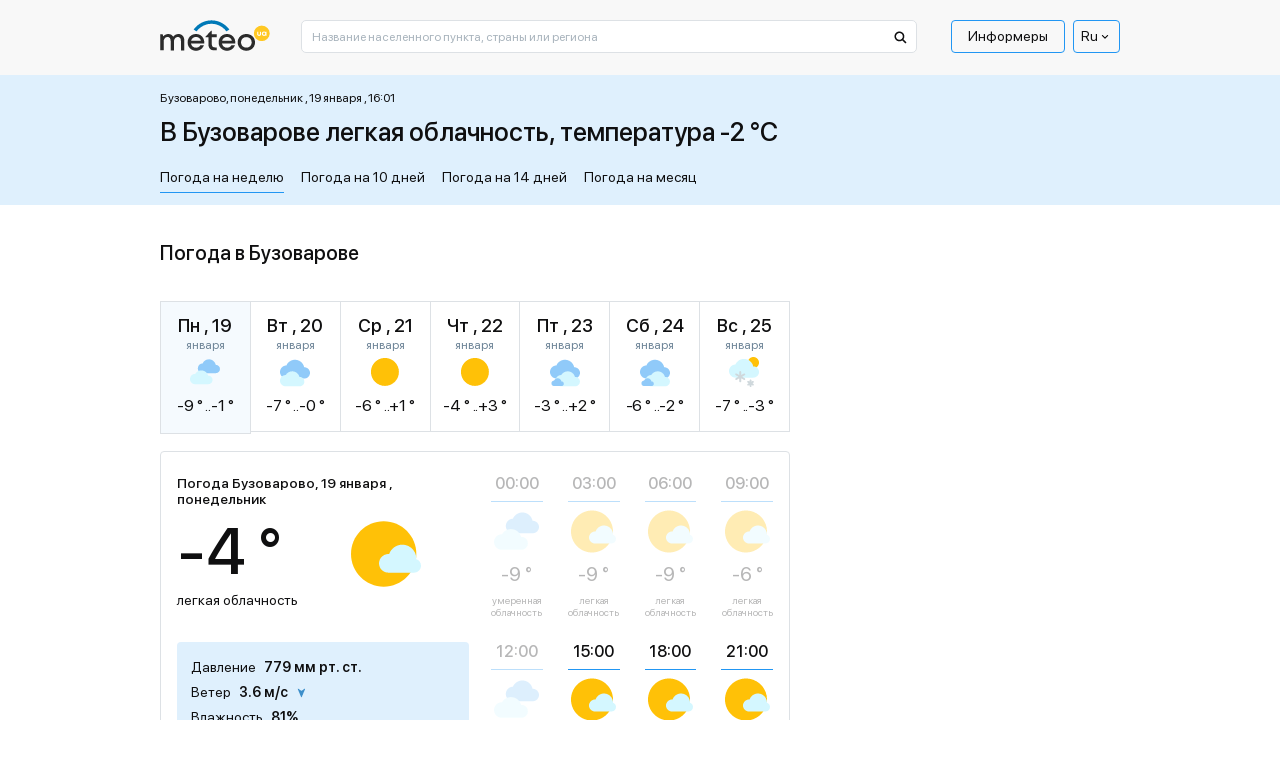

--- FILE ---
content_type: text/html; charset=UTF-8
request_url: https://meteo.ua/21656/buzovarovo
body_size: 35207
content:
<!DOCTYPE html>
<html lang="ru" id="document-loading">

<head>


    <meta charset="utf-8" />
    <title>Погода в Бузоварове, прогноз погоды в Бузоварове на сегодня и завтра - METEO.UA™. Бузоварово - Николаевская обл. Веселиновский р-н</title>
    <meta name="description" content="☀️ Погода в Бузоварове на неделю представлена сервисом METEO.UA™. ☀ Точный прогноз погоды в Бузоварове на сегодня, завтра и 7 дней. Бузоварово - Николаевская обл. Веселиновский р-н. ✅️ Давление ✅ Влажность ✅ Осадки" />

    <meta http-equiv="X-UA-Compatible" content="IE=edge" />
    <meta content="width=device-width, minimum-scale=1" name="viewport" />
    <meta name="format-detection" content="telephone=no" />

    <!-- -->

    <!-- Facebook SDK for JavaScript -->
    <meta property="og:url" content="https://meteo.ua/21656/buzovarovo" />
    <meta property="og:type" content="article" />
    <meta property="og:title" content="Погода в Бузоварове, прогноз погоды в Бузоварове на сегодня и завтра - METEO.UA™. Бузоварово - Николаевская обл. Веселиновский р-н" />
    <meta property="og:description" content="☀️ Погода в Бузоварове на неделю представлена сервисом METEO.UA™. ☀ Точный прогноз погоды в Бузоварове на сегодня, завтра и 7 дней. Бузоварово - Николаевская обл. Веселиновский р-н. ✅️ Давление ✅ Влажность ✅ Осадки" />
    <meta property="og:image" content="" />

    <link rel="shortcut icon" type="image/x-icon" href="/markup/img/favicon/favicon.ico" />
    <link rel="shortcut icon" type="image/vnd.microsoft.icon" href="/markup/img/favicon/favicon.ico?v=1.0" />
    <link rel="shortcut icon" type="image/png" sizes="16x16" href="/markup/img/favicon/favicon-16x16.png" />
    <link rel="shortcut icon" type="image/png" sizes="24x24" href="/markup/img/favicon/favicon-24x24.png" />
    <link rel="shortcut icon" type="image/png" sizes="32x32" href="/markup/img/favicon/favicon-32x32.png" />
    <link rel="shortcut icon" type="image/png" sizes="64x64" href="/markup/img/favicon/favicon-64x64.png" />
    <link rel="shortcut icon" type="image/png" sizes="96x96" href="/markup/img/favicon/favicon-96x96.png" />
    <link rel="preload" href="/markup/font/sfprodisplay/SFProDisplay-Regular.woff2" as="font" type="font/woff2" crossorigin="anonymous" />
    <link rel="preload" href="/markup/font/sfprodisplay/SFProDisplay-Medium.woff2" as="font" type="font/woff2" crossorigin="anonymous" />


    <meta name="msapplication-TileColor" content="#fff" />
    <link rel="apple-touch-icon" href="/markup/img/favicon/favicon.ico" />
    <link rel="apple-touch-icon" sizes="72x72" href="/markup/img/favicon/favicon-72x72.png" />

                    <style>.loader:after,.map-basic__area-wrap.map-loading:after,.map-general__area-wrap.map-loading:after{display:block;content:'';width:45px;height:45px;border-radius:50%;border:6px solid #000;border-color:#000 transparent #000 transparent;position:absolute;top:0;left:0;right:0;bottom:0;margin:auto;-webkit-animation:animation-loader 1.2s linear infinite;animation:animation-loader 1.2s linear infinite}@-webkit-keyframes animation-loader{0%{-webkit-transform:rotate(0);transform:rotate(0)}100%{-webkit-transform:rotate(360deg);transform:rotate(360deg)}}@keyframes animation-loader{0%{-webkit-transform:rotate(0);transform:rotate(0)}100%{-webkit-transform:rotate(360deg);transform:rotate(360deg)}}@font-face{font-family:'SF Pro Display';src:local("SF Pro Display Regular"),local("SFProDisplay-Regular"),url(/markup/font/sfprodisplay/SFProDisplay-Regular.woff2) format("woff2"),url(/markup/font/sfprodisplay/SFProDisplay-Regular.woff) format("woff"),url(/markup/font/sfprodisplay/SFProDisplay-Regular.ttf) format("truetype"),url(/markup/font/sfprodisplay/SFProDisplay-Regular.eot) format("embedded-opentype");font-weight:400;font-style:normal;font-display:swap}@font-face{font-family:'SF Pro Display';src:local("SF Pro Display Bold"),local("SFProDisplay-Bold"),url(/markup/font/sfprodisplay/SFProDisplay-Bold.woff2) format("woff2"),url(/markup/font/sfprodisplay/SFProDisplay-Bold.woff) format("woff"),url(/markup/font/sfprodisplay/SFProDisplay-Bold.ttf) format("truetype"),url(/markup/font/sfprodisplay/SFProDisplay-Bold.eot) format("embedded-opentype");font-weight:700;font-style:normal;font-display:swap}@font-face{font-family:'SF Pro Display';src:local("SF Pro Display Medium"),local("SFProDisplay-Medium"),url(/markup/font/sfprodisplay/SFProDisplay-Medium.woff2) format("woff2"),url(/markup/font/sfprodisplay/SFProDisplay-Medium.woff) format("woff"),url(/markup/font/sfprodisplay/SFProDisplay-Medium.ttf) format("truetype"),url(/markup/font/sfprodisplay/SFProDisplay-Medium.eot) format("embedded-opentype");font-weight:500;font-style:normal;font-display:swap}@font-face{font-family:'SF Pro Display';src:local("SF Pro Display Semibold"),local("SFProDisplay-Semibold"),url(/markup/font/sfprodisplay/SFProDisplay-Semibold.woff2) format("woff2"),url(/markup/font/sfprodisplay/SFProDisplay-Semibold.woff) format("woff"),url(/markup/font/sfprodisplay/SFProDisplay-Semibold.ttf) format("truetype"),url(/markup/font/sfprodisplay/SFProDisplay-Semibold.eot) format("embedded-opentype");font-weight:600;font-style:normal;font-display:swap}.banner-sidebar,.promo-1{visibility:hidden;opacity:1;-webkit-transition:opacity .5s ease,visibility 0s;transition:opacity .5s ease,visibility 0s}.is-mobile .banner-sidebar,.is-mobile .promo-1{-webkit-transition:opacity .5s ease 2.7s,visiblity 0s ease 2.7s;transition:opacity .5s ease 2.7s,visiblity 0s ease 2.7s}#document-loading .banner-sidebar,#document-loading .promo-1{visibility:hidden;opacity:0;-webkit-transition:none;transition:none}*,::after,::before{-webkit-box-sizing:border-box;box-sizing:border-box;outline:0}html{width:100%;height:100%;-webkit-text-size-adjust:100%;-webkit-tap-highlight-color:transparent}article,aside,figcaption,figure,footer,header,hgroup,main,nav,section{display:block}body{width:100%;min-width:320px;height:100%;margin:0;font-family:"SF Pro Display",sans-serif;font-size:16px;font-weight:400;font-style:normal;line-height:1.375;color:#0f0f10;text-align:left;background-color:#fff;-webkit-text-size-adjust:100%;-webkit-tap-highlight-color:transparent}[tabindex="-1"]:focus:not(:focus-visible){outline:0!important}hr{-webkit-box-sizing:content-box;box-sizing:content-box;height:0;overflow:visible}h1,h2,h3,h4,h5,h6{margin:0 0 20px 0}p{margin:0 0 20px 0}abbr[data-original-title],abbr[title]{text-decoration:underline;-webkit-text-decoration:underline dotted;text-decoration:underline dotted;cursor:help;border-bottom:0;-webkit-text-decoration-skip-ink:none;text-decoration-skip-ink:none}address{margin-bottom:1rem;font-style:normal;line-height:inherit}dl,ol,ul{margin:0 0 20px 20px;padding:0;list-style:disc}ol ol,ol ul,ul ol,ul ul{margin-bottom:0}dt{font-weight:700}dd{margin-bottom:.5rem;margin-left:0}blockquote{margin:0 0 1rem}b,strong{font-weight:700}small{font-size:80%}sub,sup{position:relative;font-size:75%;line-height:0;vertical-align:baseline}sub{bottom:-.25em}sup{top:-.5em}a{color:#2196f3;text-decoration:underline;background-color:transparent;text-underline-offset:4px}a:hover{color:#2196f3;text-decoration:none}a:not([href]):not([class]){color:inherit;text-decoration:none}a:not([href]):not([class]):hover{color:inherit;text-decoration:none}code,kbd,pre,samp{font-family:SFMono-Regular,Menlo,Monaco,Consolas,"Liberation Mono","Courier New",monospace;font-size:1em}pre{margin-top:0;margin-bottom:1rem;overflow:auto;-ms-overflow-style:scrollbar}figure{margin:0 0 1rem}img{vertical-align:middle;border-style:none;max-width:100%;height:auto;-o-object-fit:contain;object-fit:contain}svg{overflow:hidden;vertical-align:middle}table{border-collapse:collapse}caption{padding-top:.75rem;padding-bottom:.75rem;color:#6c757d;text-align:left;caption-side:bottom}th{text-align:inherit;text-align:-webkit-match-parent}label{display:inline-block}button{border-radius:0}button:focus{outline:1px dotted;outline:5px auto -webkit-focus-ring-color}button,input,optgroup,select,textarea{margin:0;font-family:inherit;font-size:inherit;line-height:inherit}button,input{overflow:visible}button,select{text-transform:none}[role=button]{cursor:pointer}select{word-wrap:normal}[type=button],[type=reset],[type=submit],button{-webkit-appearance:button}[type=button]:not(:disabled),[type=reset]:not(:disabled),[type=submit]:not(:disabled),button:not(:disabled){cursor:pointer}[type=button]::-moz-focus-inner,[type=reset]::-moz-focus-inner,[type=submit]::-moz-focus-inner,button::-moz-focus-inner{padding:0;border-style:none}input[type=checkbox],input[type=radio]{-webkit-box-sizing:border-box;box-sizing:border-box;padding:0}textarea{overflow:auto;resize:vertical}fieldset{min-width:0;padding:0;margin:0;border:0}legend{display:block;width:100%;max-width:100%;padding:0;margin-bottom:.5rem;font-size:1.5rem;line-height:inherit;color:inherit;white-space:normal}progress{vertical-align:baseline}[type=number]::-webkit-inner-spin-button,[type=number]::-webkit-outer-spin-button{height:auto}[type=search]{outline-offset:-2px;-webkit-appearance:none}[type=search]::-webkit-search-decoration{-webkit-appearance:none}::-webkit-file-upload-button{font:inherit;-webkit-appearance:button}output{display:inline-block}summary{display:list-item;cursor:pointer}template{display:none}[hidden]{display:none!important}.h1,.h2,.h3,.h4,.h5,.h6,h1,h2,h3,h4,h5,h6{font-style:normal;font-weight:500;color:#0f0f10;line-height:1.375;margin:0 0 20px 0;padding:0}.h1,h1{font-size:24px}.h2,h2{font-size:22px}.h3,h3{font-size:20px}.h4,h4{font-size:18px}.h5,h5{font-size:16px}.h6,h6{font-size:14px}hr{margin-top:1rem;margin-bottom:1rem;border:0;border-top:1px solid rgba(0,0,0,.1)}.btn{display:inline-block;font-family:"SF Pro Display",sans-serif;font-weight:400;line-height:1.2;color:#0f0f10;text-align:center;text-decoration:none;vertical-align:middle;cursor:pointer;-webkit-user-select:none;-moz-user-select:none;-ms-user-select:none;user-select:none;background-color:transparent;border:none;border-radius:4px}.btn:hover{color:#0f0f10;text-decoration:none}.btn-default{background-color:#2196f3;border:1px solid #2196f3;-webkit-box-shadow:0 25px 35px rgba(43,43,43,.1),0 20px 15px rgba(43,43,43,.03);box-shadow:0 25px 35px rgba(43,43,43,.1),0 20px 15px rgba(43,43,43,.03);border-radius:2px;position:relative;font-size:14px;line-height:1.4;color:#fff;text-align:center;padding:10px 15px;opacity:1;-webkit-transition:color .5s ease 0s,background-color .5s ease 0s,opacity .5s ease 0s;transition:color .5s ease 0s,background-color .5s ease 0s,opacity .5s ease 0s}.btn-default:hover{color:#2196f3;background-color:#fff}.btn-default[disabled]{cursor:default!important;color:#fff!important;background-color:#2196f3!important;opacity:.7!important}.btn-primary{padding:13px 20px;font-weight:500;font-size:16px;background-color:#ffc43a;border:1px solid #ffc43a;-webkit-transition:background-color .5s ease 0s;transition:background-color .5s ease 0s}.btn-primary.active,.btn-primary:hover{background-color:#fff}.btn-success{padding:12px 20px;font-weight:500;font-size:16px;background-color:#dff0fd;border:1px solid #dff0fd;-webkit-transition:background-color .5s ease 0s;transition:background-color .5s ease 0s}.btn-success.active,.btn-success:hover{background-color:#fff}.btn-secondary{font-size:14px;background-color:#2196f3;border:1px solid #2196f3;border-radius:1px;color:#fff;-webkit-box-shadow:0 10px 20px rgba(43,43,43,.1);box-shadow:0 10px 20px rgba(43,43,43,.1);white-space:nowrap;-webkit-transition:color .5s ease 0s,background-color .5s ease 0s;transition:color .5s ease 0s,background-color .5s ease 0s}.btn-secondary.active,.btn-secondary:hover{color:#2196f3;background-color:#fff}.btn-secondary.btn-back:after{display:inline-block;vertical-align:middle;content:'';width:0;height:0;border-style:solid;border-width:5px 5px 5px 0;border-color:transparent #fff transparent transparent;margin-left:5px;-webkit-transition:border-color .5s ease 0s;transition:border-color .5s ease 0s}.btn-secondary.btn-back.active:after,.btn-secondary.btn-back:hover:after{border-right-color:#2196f3}.btn-info{padding:12px 20px;font-weight:500;font-size:16px;background-color:#2196f3;border:1px solid #2196f3;color:#fff;-webkit-transition:color .5s ease 0s,background-color .5s ease 0s;transition:color .5s ease 0s,background-color .5s ease 0s}.btn-info.active,.btn-info:hover{color:#fff;background-color:#2196f3}.btn-more{font-weight:500;font-size:14px;text-decoration:underline;color:#2196f3;line-height:1.214;text-transform:uppercase}.btn-more.active,.btn-more:hover{color:#2196f3;text-decoration:none}.btn-add{background-color:#2196f3;border:1px solid #2196f3;-webkit-box-shadow:0 25px 35px rgba(43,43,43,.1),0 20px 15px rgba(43,43,43,.03);box-shadow:0 25px 35px rgba(43,43,43,.1),0 20px 15px rgba(43,43,43,.03);border-radius:2px;position:relative;font-size:14px;line-height:1.4;color:#fff;text-align:center;padding:10px 15px 9px 40px;-webkit-transition:color .5s ease 0s,background-color .5s ease 0s;transition:color .5s ease 0s,background-color .5s ease 0s}.btn-add:hover{color:#2196f3;background-color:#fff}.btn-add:hover .btn-add__icon{color:#fff;background-color:#2196f3}.btn-add__icon{display:-webkit-box;display:-ms-flexbox;display:flex;-webkit-box-align:center;-ms-flex-align:center;align-items:center;-webkit-box-pack:center;-ms-flex-pack:center;justify-content:center;width:26px;height:26px;background-color:#fff;color:#2196f3;font-size:16px;font-weight:500;-webkit-box-shadow:0 10px 20px rgba(43,43,43,.1),0 10px 5px rgba(43,43,43,.02);box-shadow:0 10px 20px rgba(43,43,43,.1),0 10px 5px rgba(43,43,43,.02);border-radius:50%;position:absolute;top:0;left:10px;bottom:0;margin-top:auto;margin-bottom:auto;-webkit-transition:color .5s ease 0s,background-color .5s ease 0s;transition:color .5s ease 0s,background-color .5s ease 0s}.btn-add.disabled{cursor:default!important;background-color:#2196f3!important;border:1px solid #2196f3!important;color:#fff!important;opacity:.7!important}.btn-add.disabled .btn-add__icon{color:#2196f3!important;background-color:#fff!important}.btn-share-fb{padding:3px 16px 5px;background:#1863b5;border-radius:2px;color:#fff;text-align:center;font-style:normal;font-weight:400;font-size:12px;text-transform:lowercase;line-height:1.214;position:relative;cursor:pointer;opacity:1;overflow:hidden;-webkit-transition:opacity .5s ease 0s;transition:opacity .5s ease 0s;display:-webkit-box;display:-ms-flexbox;display:flex;-webkit-box-align:center;-ms-flex-align:center;align-items:center;-webkit-box-pack:center;-ms-flex-pack:center;justify-content:center}.btn-share-fb:hover{opacity:.7}.btn-share-fb__icon{display:block;width:6px;height:12px;fill:#fff;margin-left:8px;z-index:0}.btn-share-fb__main{position:absolute!important;top:0;left:0;z-index:1}.btn-width-md{width:300px}.btn-2{font-size:16px;font-weight:500;background:#082ff2;border-color:#082ff2;padding:17px 20px;color:#fff;-webkit-transition:color .5s ease 0s,background-color .5s ease 0s;transition:color .5s ease 0s,background-color .5s ease 0s;border-radius:4px}.btn-2.active,.btn-2:hover{color:#fff;background-color:#2196f3}.btn-3{font-size:16px;font-weight:400;background:#1863b5;border-color:#1863b5;padding:17px 20px;color:#fff;-webkit-transition:color .5s ease 0s,background-color .5s ease 0s;transition:color .5s ease 0s,background-color .5s ease 0s;border-radius:4px}.btn-3.active,.btn-3:hover{color:#fff;background-color:#2196f3}.modal-open{overflow:hidden}.modal-open .modal{overflow-x:hidden;overflow-y:auto}.modal{position:fixed;top:0;left:0;z-index:1050;display:none;width:100%;height:100%;overflow:hidden;outline:0}.modal-dialog{position:relative;width:auto;margin:.5rem;pointer-events:none}.modal.fade .modal-dialog{-webkit-transition:-webkit-transform .3s ease-out;transition:-webkit-transform .3s ease-out;transition:transform .3s ease-out;transition:transform .3s ease-out,-webkit-transform .3s ease-out;-webkit-transform:translate(0,-50px);transform:translate(0,-50px)}.modal.show .modal-dialog{-webkit-transform:none;transform:none}.modal.modal-static .modal-dialog{-webkit-transform:scale(1.02);transform:scale(1.02)}.modal-dialog-scrollable{display:-webkit-box;display:-ms-flexbox;display:flex;max-height:calc(100% - 1rem)}.modal-dialog-scrollable .modal-content{max-height:calc(100vh - 1rem);overflow:hidden}.modal-dialog-scrollable .modal-footer,.modal-dialog-scrollable .modal-header{-ms-flex-negative:0;flex-shrink:0}.modal-dialog-scrollable .modal-body{overflow-y:auto}.modal-dialog-centered{display:-webkit-box;display:-ms-flexbox;display:flex;-webkit-box-align:center;-ms-flex-align:center;align-items:center;min-height:calc(100% - 1rem)}.modal-dialog-centered::before{display:block;height:calc(100vh - 1rem);height:-webkit-min-content;height:-moz-min-content;height:min-content;content:""}.modal-dialog-centered.modal-dialog-scrollable{-webkit-box-orient:vertical;-webkit-box-direction:normal;-ms-flex-direction:column;flex-direction:column;-webkit-box-pack:center;-ms-flex-pack:center;justify-content:center;height:100%}.modal-dialog-centered.modal-dialog-scrollable .modal-content{max-height:none}.modal-dialog-centered.modal-dialog-scrollable::before{content:none}.modal-content{position:relative;display:-webkit-box;display:-ms-flexbox;display:flex;-webkit-box-orient:vertical;-webkit-box-direction:normal;-ms-flex-direction:column;flex-direction:column;width:100%;pointer-events:auto;background-color:#fff;background-clip:padding-box;outline:0}.modal-backdrop{position:fixed;top:0;left:0;z-index:1040;width:100vw;height:100vh;background-color:#000}.modal-backdrop.fade{opacity:0}.modal-backdrop.show{opacity:.98}.modal-header{display:-webkit-box;display:-ms-flexbox;display:flex;-webkit-box-align:start;-ms-flex-align:start;align-items:flex-start;-webkit-box-pack:justify;-ms-flex-pack:justify;justify-content:space-between;padding:1rem 1rem;border-bottom:1px solid #dee2e6;border-top-left-radius:calc(.3rem - 1px);border-top-right-radius:calc(.3rem - 1px)}.modal-header .close{padding:1rem 1rem;margin:-1rem -1rem -1rem auto}.modal-title{margin-bottom:0;line-height:1.5}.modal-body{position:relative;-webkit-box-flex:1;-ms-flex:1 1 auto;flex:1 1 auto;padding:1rem}.modal-footer{display:-webkit-box;display:-ms-flexbox;display:flex;-ms-flex-wrap:wrap;flex-wrap:wrap;-webkit-box-align:center;-ms-flex-align:center;align-items:center;-webkit-box-pack:end;-ms-flex-pack:end;justify-content:flex-end;padding:.75rem;border-top:1px solid #dee2e6;border-bottom-right-radius:calc(.3rem - 1px);border-bottom-left-radius:calc(.3rem - 1px)}.modal-footer>*{margin:.25rem}.modal-scrollbar-measure{position:absolute;top:-9999px;width:50px;height:50px;overflow:scroll}.body-fixed{overflow:hidden}.wrap{display:-webkit-box;display:-ms-flexbox;display:flex;-webkit-box-orient:vertical;-webkit-box-direction:normal;-ms-flex-direction:column;flex-direction:column;min-height:100%}.middle{display:-webkit-box;display:-ms-flexbox;display:flex;-webkit-box-orient:vertical;-webkit-box-direction:normal;-ms-flex-direction:column;flex-direction:column;-webkit-box-flex:1;-ms-flex:1 0 auto;flex:1 0 auto}.center{width:100%;padding:0 15px;margin-left:auto;margin-right:auto}.center::after{display:block;clear:both;content:""}.case{max-width:630px}.hidden{display:none!important}.first_letter_uppercase:first-letter{text-transform:uppercase}.header{position:relative;z-index:10}.header__main .header__center{background-color:#f8f8f8}.header__logo-link{display:inline-block;vertical-align:top;text-decoration:none}.header__logo-link:hover{text-decoration:none}.header__logo-img{display:block}.header__control-right{-ms-flex-negative:0;flex-shrink:0;padding-top:10px;display:-webkit-box;display:-ms-flexbox;display:flex;-webkit-box-align:center;-ms-flex-align:center;align-items:center;-webkit-box-pack:start;-ms-flex-pack:start;justify-content:flex-start;margin-left:auto}.header__search{padding-top:10px;-webkit-box-flex:10;-ms-flex-positive:10;flex-grow:10}.header__search-main{width:100%}.header__menu-main{margin-left:15px}.menu-main__list{display:-webkit-box;display:-ms-flexbox;display:flex;-webkit-box-align:center;-ms-flex-align:center;align-items:center;-webkit-box-pack:start;-ms-flex-pack:start;justify-content:flex-start;margin:0 5px 0 0;padding:0;list-style:none}.menu-main__list:last-child{margin-right:0}.menu-main__item{padding:0;position:relative}.menu-main__item:last-child{margin-right:0}.menu-main__item.sub .menu-main__link{padding-right:17px}.menu-main__item.sub .menu-main__link:after{display:block;content:'';width:0;height:0;border-style:solid;border-width:5px 5px 0 5px;border-color:#0f0f10 transparent transparent transparent;position:absolute;top:12px;right:4px;-webkit-transition:border-color .5s ease 0s;transition:border-color .5s ease 0s}.menu-main__link{display:block;line-height:1;color:#0f0f10;border:1px solid transparent;border-radius:2px;padding:8px 16px 9px;text-decoration:none;position:relative;-webkit-transition:color .5s ease 0s,border-color .5s ease 0s;transition:color .5s ease 0s,border-color .5s ease 0s}.menu-main__item:hover>.menu-main__link,.menu-main__link.active,.menu-main__link:hover{color:#2196f3;text-decoration:underline}.menu-main__item:hover>.menu-main__link:after,.menu-main__link.active:after,.menu-main__link:hover:after{border-top-color:#2196f3}.menu-main__link_special{color:#0f0f10;border-color:#2196f3;text-decoration:none;border-radius:4px;-webkit-transition:color .5s ease 0s,background-color .5s ease 0s,border-color .5s ease 0s;transition:color .5s ease 0s,background-color .5s ease 0s,border-color .5s ease 0s}.menu-main__item:hover>.menu-main__link_special,.menu-main__link_special.active,.menu-main__link_special:hover{text-decoration:none;color:#fff;border-color:#2196f3;background-color:#2196f3}.menu-main__dropdown{width:196px;position:absolute;top:100%;left:-999999px;z-index:-1;visibility:hidden;opacity:0;-webkit-transform:translate(0,5px);transform:translate(0,5px);-webkit-transition:opacity .5s ease 0s,left 0s ease .5s,visibility 0s ease .5s,z-index 0s ease .5s,-webkit-transform .5s ease 0s;transition:opacity .5s ease 0s,left 0s ease .5s,visibility 0s ease .5s,z-index 0s ease .5s,-webkit-transform .5s ease 0s;transition:opacity .5s ease 0s,transform .5s ease 0s,left 0s ease .5s,visibility 0s ease .5s,z-index 0s ease .5s;transition:opacity .5s ease 0s,transform .5s ease 0s,left 0s ease .5s,visibility 0s ease .5s,z-index 0s ease .5s,-webkit-transform .5s ease 0s}.menu-main__item:hover .menu-main__dropdown{left:0;visibility:visible;opacity:1;z-index:999;-webkit-transform:translate(0,0);transform:translate(0,0);-webkit-transition:opacity .5s ease 0s,left 0s ease 0s,visibility 0s ease 0s,z-index 0s ease 0s,-webkit-transform .5s ease 0s;transition:opacity .5s ease 0s,left 0s ease 0s,visibility 0s ease 0s,z-index 0s ease 0s,-webkit-transform .5s ease 0s;transition:opacity .5s ease 0s,transform .5s ease 0s,left 0s ease 0s,visibility 0s ease 0s,z-index 0s ease 0s;transition:opacity .5s ease 0s,transform .5s ease 0s,left 0s ease 0s,visibility 0s ease 0s,z-index 0s ease 0s,-webkit-transform .5s ease 0s}.menu-main__sublist{background-color:#fff;border:1px solid #2196f3;-webkit-box-shadow:0 25px 35px rgba(43,43,43,.1),0 20px 15px rgba(43,43,43,.03);box-shadow:0 25px 35px rgba(43,43,43,.1),0 20px 15px rgba(43,43,43,.03);border-radius:5px;list-style:none;margin:1px 0 0 0}.menu-main__subitem{margin:0;padding:0}.menu-main__subitem:after{display:block;content:'';height:1px;margin:0 8px;background-color:#2196f3}.menu-main__subitem:first-child .menu-main__sublink{padding-top:14px;border-top-left-radius:3px;border-top-right-radius:3px}.menu-main__subitem:first-child .menu-main__sublink:after{top:0}.menu-main__subitem:last-child:after{display:none}.menu-main__subitem:last-child .menu-main__sublink{padding-bottom:14px;border-bottom-left-radius:3px;border-bottom-right-radius:3px}.menu-main__subitem:last-child .menu-main__sublink:after{bottom:0}.menu-main__sublink{display:block;text-decoration:none;font-style:normal;font-weight:400;line-height:1.375;color:#0f0f10;padding:6px 8px;position:relative;z-index:1;-webkit-transition:color .5s ease 0s;transition:color .5s ease 0s}.menu-main__sublink:after{display:block;content:'';background-color:#2196f3;position:absolute;top:-1px;left:0;right:0;bottom:-1px;z-index:-1;opacity:0;-webkit-transition:opacity .5s ease 0s;transition:opacity .5s ease 0s}.menu-main__sublink.active,.menu-main__sublink:hover{text-decoration:none;color:#fff}.menu-main__sublink.active:after,.menu-main__sublink:hover:after{opacity:1}.menu-lang__list{list-style:none;margin:0;padding:0}.menu-lang__item{line-height:1}.menu-lang__link{font-weight:500;font-size:16px;color:#0f0f10;text-decoration:none;-webkit-transition:color .5s ease 0s;transition:color .5s ease 0s}.is-desktop .menu-lang__link:hover,.menu-lang__link.active{color:#2196f3}.language-currency{position:relative;z-index:100}.language-currency ul{padding:0;list-style:none;position:absolute;left:50%;top:100%;border:1px solid #2196f3;border-radius:4px;width:100%;margin:0 0 0;opacity:0;pointer-events:none;background:#fff;color:#0f0f10;z-index:10000;-webkit-transform:translate(-50%,1rem);transform:translate(-50%,1rem);-webkit-transition:opacity .5s ease,-webkit-transform .5s ease;transition:opacity .5s ease,-webkit-transform .5s ease;transition:transform .5s ease,opacity .5s ease;transition:transform .5s ease,opacity .5s ease,-webkit-transform .5s ease}.language-currency li{padding:5px 0}.language-currency a{display:inline-block;border-bottom:1px solid;margin:0 6px;-webkit-transition:border-bottom-color .6s ease;transition:border-bottom-color .6s ease;text-decoration:none;color:#0f0f10}.language-currency a:hover{border-bottom-color:transparent}.language-currency:hover ul{opacity:1;-webkit-transform:translate(-50%,0);transform:translate(-50%,0);pointer-events:auto}.language-currency .curent{display:none}.current-language{font-weight:400;display:-webkit-box;display:-ms-flexbox;display:flex;font-size:14px;color:#0f0f10;cursor:pointer;-webkit-box-align:center;-ms-flex-align:center;align-items:center;padding:6px 7px;border-radius:4px;position:relative;border:1px solid #2196f3}.current-language i{font-size:43%;margin-left:1rem}.search-main{position:relative}.search-main__field{display:block;width:100%;background-color:#fff;font-family:"SF Pro Display",sans-serif;font-style:normal;font-weight:400;font-size:12px;line-height:1;color:#0f0f10;outline:0}.search-main__field::-webkit-input-placeholder{color:#a9b4bd;opacity:1}.search-main__field::-moz-placeholder{color:#a9b4bd;opacity:1}.search-main__field:-moz-placeholder{color:#a9b4bd;opacity:1}.search-main__field:-ms-input-placeholder{color:#a9b4bd;opacity:1}.search-main__field:focus::-webkit-input-placeholder{opacity:0}.search-main__field:focus::-moz-placeholder{opacity:0}.search-main__field:focus:-moz-placeholder{opacity:0}.search-main__field:focus:-ms-input-placeholder{opacity:0}.search-main__btn{display:block;text-decoration:none!important;cursor:pointer;position:absolute;z-index:1}.is-desktop .search-main__btn:hover .search-main__btn-icon{fill:#2196f3}.search-main__btn-icon{display:block;fill:#0f0f10;top:10px;left:13px;position:absolute;-webkit-transition:fill .5s ease 0s;transition:fill .5s ease 0s}.search-main__label{width:0;height:0;overflow:hidden;opacity:0;position:absolute;z-index:-1}.layout-up__center{padding-top:30px}.map-general{margin-bottom:30px}.map-general__wrap{position:relative}.map-general__area{max-width:960px}.map-general__area-wrap{width:100%;height:0;overflow:hidden;position:relative}.map-general__area-wrap svg{display:block;width:100%;height:100%;position:absolute;top:0;left:0}.map-general__info{width:200px;position:absolute;left:0;bottom:0;z-index:1}.map-general__info-main{display:-webkit-box;display:-ms-flexbox;display:flex;-webkit-box-align:start;-ms-flex-align:start;align-items:flex-start;-webkit-box-pack:start;-ms-flex-pack:start;justify-content:flex-start;margin-bottom:10px}.map-general__info-main:last-child{margin-bottom:0}.map-general__info-left{margin-right:2px}.map-general__info-icon{display:block;width:26px;height:26px}.map-general__info-caption{font-style:normal;font-weight:400;font-size:12px;line-height:1.166}.map-general__info-region{line-height:1.166}.map-general__info-region-link{font-style:normal;font-weight:400;font-size:12px;color:#2196f3;text-decoration:none}.map-general__info-region-link:hover{color:#2196f3;text-decoration:underline}.map-general__area-wrap.map-loading{position:relative}.map-general-bg{fill:#fff;stroke:#dde1e5;-webkit-filter:drop-shadow(2px 2px 1px rgba(43, 43, 43, 0));filter:drop-shadow(2px 2px 1px rgba(43, 43, 43, 0));-webkit-transition:-webkit-filter .5s ease 0s;transition:-webkit-filter .5s ease 0s;transition:filter .5s ease 0s;transition:filter .5s ease 0s,-webkit-filter .5s ease 0s}.map-general-region{cursor:pointer;text-decoration:none}.map-general-region.hover,.map-general-region:hover{text-decoration:none}.map-general-region.hover .map-general-path,.map-general-region:hover .map-general-path{fill:#dff0fd}.map-general-city{cursor:pointer;text-decoration:none}.map-general-city.hover,.map-general-city:hover{text-decoration:none}.map-general-city.hover .map-general-bg,.map-general-city:hover .map-general-bg{-webkit-filter:drop-shadow(2px 2px 1px rgba(43, 43, 43, .1));filter:drop-shadow(2px 2px 1px rgba(43, 43, 43, .1))}.map-general-title{font-family:"SF Pro Display",sans-serif;font-size:12px;color:#0f0f10}.map-general-degree{font-family:"SF Pro Display",sans-serif;font-size:12px;fill:#1863b5}.map-general-path{fill:#fff;stroke:#e0e0e0;stroke-linecap:round;stroke-linejoin:round;-webkit-transition:fill .5s ease 0s;transition:fill .5s ease 0s}.map-basic{margin-bottom:30px}.map-basic__wrap{position:relative}.map-basic__area{max-width:631px}.map-basic__area-wrap{width:100%;height:0;overflow:hidden;position:relative}.map-basic__area-wrap svg{display:block;width:100%;height:100%;position:absolute;top:0;left:0}.map-basic__info{width:200px;position:absolute;left:0;bottom:0;z-index:1}.map-basic__info-main{display:-webkit-box;display:-ms-flexbox;display:flex;-webkit-box-align:start;-ms-flex-align:start;align-items:flex-start;-webkit-box-pack:start;-ms-flex-pack:start;justify-content:flex-start;margin-bottom:10px}.map-basic__info-main:last-child{margin-bottom:0}.map-basic__info-left{margin-right:2px}.map-basic__info-icon{display:block;width:26px;height:26px}.map-basic__info-caption{font-style:normal;font-weight:400;font-size:12px;line-height:1.166}.map-basic__info-region{line-height:1.166}.map-basic__info-region-link{font-style:normal;font-weight:400;font-size:12px;color:#2196f3;text-decoration:none}.map-basic__info-region-link:hover{color:#2196f3;text-decoration:underline}.map-basic__area-wrap.map-loading{position:relative}.map-basic-bg{fill:#fff;stroke:#dde1e5;-webkit-filter:drop-shadow(2px 2px 1px rgba(43, 43, 43, 0));filter:drop-shadow(2px 2px 1px rgba(43, 43, 43, 0));-webkit-transition:-webkit-filter .5s ease 0s;transition:-webkit-filter .5s ease 0s;transition:filter .5s ease 0s;transition:filter .5s ease 0s,-webkit-filter .5s ease 0s}.map-basic-region{cursor:pointer;text-decoration:none}.map-basic-region.hover,.map-basic-region:hover{text-decoration:none}.map-basic-region.hover .map-basic-path,.map-basic-region:hover .map-basic-path{fill:#dff0fd}.map-basic-city{cursor:pointer;text-decoration:none}.map-basic-city.hover,.map-basic-city:hover{text-decoration:none}.map-basic-city.hover .map-basic-bg,.map-basic-city:hover .map-basic-bg{-webkit-filter:drop-shadow(2px 2px 1px rgba(43, 43, 43, .1));filter:drop-shadow(2px 2px 1px rgba(43, 43, 43, .1))}.map-basic-title{font-family:"SF Pro Display",sans-serif;font-size:12px;color:#0f0f10}.map-basic-degree{font-family:"SF Pro Display",sans-serif;font-size:12px;fill:#1863b5}.map-basic-path{fill:#fff;stroke:#e0e0e0;stroke-linecap:round;stroke-linejoin:round;-webkit-transition:fill .5s ease 0s;transition:fill .5s ease 0s}.layout-main_bottom{margin-top:50px}.banner-up{min-height:90px}.banner-up__img{display:block;width:100%}.banner-sidebar{min-height:600px;margin-bottom:30px}.banner-sidebar__img{display:block;width:100%}.banner-inner{margin-bottom:30px}.banner-inner__img{display:block;width:100%}.banner-inner_t-1{min-height:300px}.banner-inner_t-2{min-height:333px}.banner-inner_t-3{min-height:255px}.banner-extra{display:block;margin-bottom:30px}.banner-extra__img{display:block;width:100%}.banner-extra_h1{min-height:278px}.banner-extra_h1 .banner-extra__img{height:278px;-o-object-fit:contain;object-fit:contain}.banner-info{width:100%}.banner-info__img{display:block;width:100%}.banner-blue{text-align:center;border-bottom:1px solid rgba(255,255,255,.8);border-top:1px solid rgba(255,255,255,.8);margin:9px 20px 30px;padding:24px 0}.menu-info{overflow-x:auto;overflow-y:hidden;margin-top:21px}.menu-info__list{list-style:none;margin:0;padding:0;font-size:0;line-height:0;white-space:nowrap}.menu-info__item{display:inline-block;vertical-align:top;margin-right:10px}.menu-info__item:last-child{margin-right:0}.menu-info__link{display:block;text-decoration:none;border-bottom:1px solid transparent;font-style:normal;font-size:14px;white-space:nowrap;line-height:1;padding-bottom:8px;text-align:center;color:#0f0f10;-webkit-transition:color .5s ease 0s,background-color .5s ease 0s,border-color .5s ease 0s;transition:color .5s ease 0s,background-color .5s ease 0s,border-color .5s ease 0s}.menu-info__link.active,.menu-info__link:hover{color:#0f0f10;border-bottom-color:#2196f3;text-decoration:none}.tabs-parameters-wrapper{margin:30px 0 24px}.tabs-link{padding-bottom:10px;margin:0 0 10px;white-space:nowrap;overflow:auto;display:-webkit-box;display:-ms-flexbox;display:flex}.tabs-link__item{margin-right:3px;color:#2b2b2b;height:34px;padding:2px 12px;background:#f5fafe;border-radius:4px;font-weight:500;font-size:16px;display:-webkit-inline-box;display:-ms-inline-flexbox;display:inline-flex;-webkit-box-align:center;-ms-flex-align:center;align-items:center;-webkit-box-pack:center;-ms-flex-pack:center;justify-content:center;text-decoration:none;-webkit-transition:color .5s ease,background .5s ease;transition:color .5s ease,background .5s ease;-webkit-box-flex:1;-ms-flex:1 1 100%;flex:1 1 100%}.tabs-link__item.active{pointer-events:none}.tabs-link__item.active,.tabs-link__item:hover{color:#fff;background:#2196f3}.tabs-parameters__item iframe{width:100%;overflow:hidden}.tabs-parameters>.tab-pane.active{height:auto;overflow:visible}.weatherParameters_main .tabs-parameters-wrapper{margin-top:0}.weather-list__wrap{background-color:#fff;border:1px solid #dde1e5;-webkit-box-shadow:0 25px 35px rgba(43,43,43,.1),0 20px 15px rgba(43,43,43,.03);box-shadow:0 25px 35px rgba(43,43,43,.1),0 20px 15px rgba(43,43,43,.03);padding:20px 20px 30px 20px}.weather-list__item{border-bottom:1px solid #dde1e5}.weather-list__main{display:-webkit-box;display:-ms-flexbox;display:flex;-webkit-box-align:center;-ms-flex-align:center;align-items:center;-webkit-box-pack:start;-ms-flex-pack:start;justify-content:flex-start;color:#0f0f10;text-decoration:none;padding:10px 0}.weather-list__main:hover{color:#0f0f10;text-decoration:none}.weather-list__name{font-style:normal;font-weight:400;font-size:16px;line-height:1.428;color:#0f0f10;-webkit-box-flex:1;-ms-flex:1;flex:1}.weather-list__data{display:-webkit-box;display:-ms-flexbox;display:flex;-webkit-box-align:center;-ms-flex-align:center;align-items:center;-webkit-box-pack:justify;-ms-flex-pack:justify;justify-content:space-between;-webkit-box-flex:0;-ms-flex:0 0 80px;flex:0 0 80px}.weather-list__icon{display:block;width:20px;height:20px}.weather-list__degree{font-style:normal;font-weight:400;font-size:16px;line-height:1;white-space:nowrap}.weather-list__more{padding-top:25px;text-align:center}.weather-list__more .btn{min-width:200px}.weather-regions-list{margin:36px 0 65px}.weather-regions-list .title-main{margin-bottom:11px}.weather-regions-list__wrap{border-bottom:1px solid #c4c4c4}.weather-regions-list__name{font-size:16px;font-style:normal;font-weight:400;line-height:1.428;-webkit-box-flex:1;-ms-flex:1 0 0px;flex:1 0 0}.weather-regions-list__media{-webkit-box-flex:0;-ms-flex:0 0 40px;flex:0 0 40px;padding:0 10px}.weather-regions-list__main{padding:9px 0 10px;display:-webkit-box;display:-ms-flexbox;display:flex;-webkit-box-align:center;-ms-flex-align:center;align-items:center;-webkit-box-pack:justify;-ms-flex-pack:justify;justify-content:space-between;text-decoration:none;color:#2b2b2b;-webkit-transition:color .5s ease 0s;transition:color .5s ease 0s}.weather-regions-list__more{display:none}.page-header-info{background-color:#dff0fd;padding:15px 0 12px}.page-header-info_bottom-offset{margin-bottom:24px}.page-header-info__details{font-size:12px;margin-bottom:8px}.page-header-info__details_bottom-offset{margin-bottom:24px}.page-header-info__title{font-size:26px;margin-bottom:0;font-weight:500}.page-header-info__title_sm{font-size:20px;line-height:120%}.language-btns{margin:0 -12px;width:calc(100% + 24px);-webkit-box-pack:center;-ms-flex-pack:center;justify-content:center;display:-webkit-box;display:-ms-flexbox;display:flex;-webkit-box-align:center;-ms-flex-align:center;align-items:center}.language-btns .btn{margin:0 12px;max-width:calc(50% - 24px);padding-left:15px;padding-right:15px;padding:11px 39px;font-size:16px;font-weight:500;-webkit-box-shadow:none;box-shadow:none;border-radius:4px}.modal-top{width:100%;text-align:center}.modal-logo{margin-bottom:25px}.modal-title{font-weight:500;font-size:45px;line-height:54px}.modal{position:fixed;top:0;left:0;z-index:1050;display:none;width:100%;height:100%;overflow:hidden;outline:0}.modal-open .modal{overflow-x:hidden;overflow-y:auto}.modal-backdrop{position:fixed;top:0;left:0;z-index:1040;width:100vw;height:100vh;background-color:#000}.modal-backdrop.show{opacity:.98}.modal-custom .modal-content{padding:44px 30px 48px}.modal-custom .modal-header{border-bottom:0}.modal-custom .modal-footer{border-top:0;padding-top:9px}.modal-custom .modal-header{padding-left:0;padding-right:0}#choiceLanguage .modal-dialog{z-index:1041}.info-tiles__main{display:-webkit-box;display:-ms-flexbox;display:flex}.info-tiles__list{display:-webkit-box;display:-ms-flexbox;display:flex;-ms-flex-wrap:wrap;flex-wrap:wrap;margin:0 -10px -20px}.info-tiles__list_full{display:none}.info-tiles__list_full.active{display:-webkit-box;display:-ms-flexbox;display:flex}.info-tiles__col{-ms-flex-negative:0;flex-shrink:0;display:-webkit-box;display:-ms-flexbox;display:flex;padding:0 10px 20px}.info-tiles__more{position:relative}.info-tiles__more-check{position:absolute;left:0;top:0;right:0;height:40px;opacity:0;z-index:0}.info-tiles__more-check:checked~.info-tiles__more-button{display:none}.info-tiles__more-check:checked~.info-tiles__list_full{display:-webkit-box;display:-ms-flexbox;display:flex}.info-tiles__more-button{width:100%;display:-webkit-box;display:-ms-flexbox;display:flex;-webkit-box-align:center;-ms-flex-align:center;align-items:center;-webkit-box-pack:center;-ms-flex-pack:center;justify-content:center;padding:0;outline:0 none;font-size:16px;line-height:1.2;font-weight:500;color:#2b2b2b;background:#f5fafe;border:1px solid #d4ecff;border-radius:28px;-webkit-user-select:none;-moz-user-select:none;-ms-user-select:none;user-select:none;cursor:pointer;position:relative;z-index:1;-webkit-transition:.2s color ease-in-out,.2s background ease-in-out,.2s border-color ease-in-out;transition:.2s color ease-in-out,.2s background ease-in-out,.2s border-color ease-in-out}.info-tiles__more-button:focus{outline:0 none}.info-tiles__more-button:active,.info-tiles__more-button:hover{color:#2b2b2b;background:#d4ecff;border-color:#d4ecff}.info-tiles__more-button:active .info-tiles__more-dot,.info-tiles__more-button:hover .info-tiles__more-dot{background-color:#2196f3}.info-tiles__more-button.loading .info-tiles__more-label{display:none}.info-tiles__more-button.loading .info-tiles__more-loading{display:-webkit-box;display:-ms-flexbox;display:flex}.info-tiles__more-button.loading .info-tiles__more-dot{-webkit-animation-play-state:running;animation-play-state:running}.info-tiles__more-loading{display:none;pointer-events:none;-webkit-transform:translateY(-5px);transform:translateY(-5px)}.info-tiles__more-label{pointer-events:none}.info-tiles__more-dot{-ms-flex-negative:0;flex-shrink:0;margin:0 4px;width:8px;height:8px;border-radius:50%;background-color:#dde1e5;-webkit-transition:.2s background-color ease-in-out;transition:.2s background-color ease-in-out;-webkit-animation:load 1s ease-in-out infinite;animation:load 1s ease-in-out infinite;-webkit-animation-play-state:paused;animation-play-state:paused}.info-tiles__more-dot:nth-child(2){-webkit-animation-delay:.2s;animation-delay:.2s}.info-tiles__more-dot:nth-child(3){-webkit-animation-delay:.4s;animation-delay:.4s}.info-tiles__more-dot:nth-child(4){-webkit-animation-delay:.6s;animation-delay:.6s}.info-tiles__more-dot:nth-child(5){-webkit-animation-delay:.8s;animation-delay:.8s}@-webkit-keyframes load{50%{-webkit-transform:translateY(10px);transform:translateY(10px)}}@keyframes load{50%{-webkit-transform:translateY(10px);transform:translateY(10px)}}.info-tile{-ms-flex-negative:0;flex-shrink:0;width:100%;padding:16px;display:-webkit-box;display:-ms-flexbox;display:flex;-webkit-box-orient:vertical;-webkit-box-direction:normal;-ms-flex-direction:column;flex-direction:column;border-radius:8px;border:1px solid #dde1e5;text-decoration:none;color:#153456;text-align:center;-webkit-transition:.2s border-color ease-in-out,.2s -webkit-box-shadow ease-in-out;transition:.2s border-color ease-in-out,.2s -webkit-box-shadow ease-in-out;transition:.2s border-color ease-in-out,.2s box-shadow ease-in-out;transition:.2s border-color ease-in-out,.2s box-shadow ease-in-out,.2s -webkit-box-shadow ease-in-out}.info-tile:hover{color:#153456;border-color:#2196f3;-webkit-box-shadow:0 20px 60px rgba(33,150,243,.06);box-shadow:0 20px 60px rgba(33,150,243,.06)}.info-tile:hover .info-tile__city{color:#1863b5;text-decoration:underline}.info-tile__city{font-size:14px;line-height:1.1;font-weight:500;margin-bottom:8px;-webkit-transition:.2s color ease-in-out;transition:.2s color ease-in-out}.info-tile__icon{margin:0 auto 8px;width:32px;height:32px}.info-tile__degree{margin-bottom:8px;font-size:14px;line-height:1.2;font-weight:600;color:#0f0f10}.info-tile__label{margin-bottom:8px;font-size:12px;line-height:1.2;color:#153456}.info-tile__value{font-size:12px;line-height:1.2;color:#a9b4bd}.info-weather-widget{-ms-flex-negative:0;flex-shrink:0;width:100%;border-radius:8px;border:1px solid #dde1e5}.info-weather-widget__head{margin-bottom:8px}.info-weather-widget__title{margin-bottom:4px;font-size:18px;line-height:1.1;font-weight:500}.info-weather-widget__text{font-size:12px;line-height:1.2}.info-weather-widget__frame-wrap{display:-webkit-box;display:-ms-flexbox;display:flex;margin-bottom:8px}.info-weather-widget__frame-icon{-ms-flex-negative:0;flex-shrink:0;width:70px;height:70px;margin-right:10px}.info-weather-widget__frame-value{-webkit-box-flex:1;-ms-flex-positive:1;flex-grow:1;-ms-flex-negative:1;flex-shrink:1;font-size:64px;line-height:1;text-align:right}.info-weather-widget__frame-label{font-size:12px;line-height:1.2}.info-weather-widget__nav-label{margin-bottom:8px;font-size:16px;line-height:1.1;font-weight:500}.info-weather-widget__nav-list{display:-webkit-box;display:-ms-flexbox;display:flex;-ms-flex-wrap:wrap;flex-wrap:wrap;gap:4px}.info-weather-widget__nav-link{-webkit-box-flex:1;-ms-flex-positive:1;flex-grow:1;-ms-flex-negative:1;flex-shrink:1;font-size:14px;line-height:1.2;white-space:nowrap;color:#fff;text-align:center;text-decoration:none;background-color:#2196f3;border-radius:4px;-webkit-transition:.2s background-color ease-in-out,.2s color ease-in-out;transition:.2s background-color ease-in-out,.2s color ease-in-out}.info-weather-widget__nav-link:active,.info-weather-widget__nav-link:hover{color:#0f0f10;background-color:#ffc43a}.info-weather-widget__list{font-size:14px;line-height:1.2;color:#0f0f10;padding:12px 16px;border-radius:4px;background-color:#dff0fd}.info-weather-widget__list-row{padding-bottom:3px;margin-bottom:8px;display:-webkit-box;display:-ms-flexbox;display:flex;-webkit-box-pack:justify;-ms-flex-pack:justify;justify-content:space-between;border-bottom:1px solid #f5fafe}.info-weather-widget__list-row:last-child{margin-bottom:0}.info-weather-widget__list-label{-webkit-box-flex:1;-ms-flex-positive:1;flex-grow:1;-ms-flex-negative:1;flex-shrink:1}.info-weather-widget__list-value{-ms-flex-negative:0;flex-shrink:0;margin-left:5px;max-width:60%;font-weight:600}@media (min-width:576px){.modal-dialog{max-width:500px;margin:1.75rem auto}.modal-dialog-scrollable{max-height:calc(100% - 3.5rem)}.modal-dialog-scrollable .modal-content{max-height:calc(100vh - 3.5rem)}.modal-dialog-centered{min-height:calc(100% - 3.5rem)}.modal-dialog-centered::before{height:calc(100vh - 3.5rem);height:-webkit-min-content;height:-moz-min-content;height:min-content}.modal-sm{max-width:300px}.modal-custom .modal-dialog{max-width:567px}}@media (min-width:670px){.info-tiles__main-content{-webkit-box-flex:1;-ms-flex-positive:1;flex-grow:1;-ms-flex-negative:1;flex-shrink:1;padding:0 10px}.info-tiles__main-aside{-ms-flex-negative:0;flex-shrink:0;padding:0 10px;display:-webkit-box;display:-ms-flexbox;display:flex}.info-tiles__more{margin-top:32px}}@media (min-width:671px){.btn-secondary{padding:12px 20px}.device-xs{display:none}.only-mobile{overflow:hidden!important;height:0!important;min-height:0!important}.mob-show{display:none!important}.banner-mobile{display:none!important}.header__main{background-color:#f8f8f8}.header__main .header__center{position:relative;z-index:2}.header__wrap{display:-webkit-box;display:-ms-flexbox;display:flex;-webkit-box-align:start;-ms-flex-align:start;align-items:flex-start;-webkit-box-pack:start;-ms-flex-pack:start;justify-content:flex-start;padding:10px 0}.header__logo-img{width:110px;height:33px}.header__search{display:-webkit-box;display:-ms-flexbox;display:flex;-webkit-box-align:center;-ms-flex-align:center;align-items:center;-webkit-box-pack:start;-ms-flex-pack:start;justify-content:flex-start}.header__search-main{margin-right:10px}.menu-lang__list{display:-webkit-box;display:-ms-flexbox;display:flex;-webkit-box-align:center;-ms-flex-align:center;align-items:center;-webkit-box-pack:start;-ms-flex-pack:start;justify-content:flex-start}.menu-lang__item{position:relative;margin:0 7px 0 0;padding:0 8px 0 0}.menu-lang__item:after{display:block;content:'';width:1px;height:14px;background-color:#2b2b2b;position:absolute;top:0;right:0}.menu-lang__item:last-child{margin-right:0;padding-right:0}.menu-lang__item:last-child:after{display:none}.is-desktop .menu-lang__link:hover,.menu-lang__link.active{text-decoration:underline}.search-main__field{height:33px;border:1px solid #dde1e5;border-radius:5px;padding:0 37px 0 10px}.search-main__btn{width:37px;height:100%;border-radius:5px;top:0;right:0}.search-main__btn-open{display:none}.layout-up__center{background-color:#fff;position:relative;z-index:2}.map-general__device-sm{display:none}.layout-general__wrap{padding:30px 0 60px 0}.map-basic__device-sm{display:none}.banner-extra{display:none}.banner-bg{width:100%;height:100%;position:fixed;top:0;left:0;z-index:1}.menu-info__item{margin-right:17px}.weather-regions-list__list{-webkit-columns:2;-moz-columns:2;columns:2;-webkit-column-gap:32px;-moz-column-gap:32px;column-gap:32px}.weather-regions-list__item{-webkit-column-break-inside:avoid;-moz-column-break-inside:avoid;break-inside:avoid;width:100%;display:inline-block}.info-tiles__main{margin:0 -10px 20px}}@media (min-width:768px){.device-sm{display:none}}@media (min-width:991px){.info-tiles__main-aside{width:33.333333%}.info-tiles__list_short .info-tiles__col{width:25%}.info-tiles__list_full .info-tiles__col{width:16.666666%}.info-tiles__more-button{height:56px}.info-tile{min-height:192px}.info-weather-widget{padding:24px}.info-weather-widget__frame{margin-bottom:24px}.info-weather-widget__nav{margin-bottom:24px}.info-weather-widget__nav-link{padding:6px 8px}}@media (min-width:992px){.modal-lg,.modal-xl{max-width:800px}.center{max-width:990px}.device-md{display:none}.header__main{height:75px}.header__wrap{min-height:73px}.header__logo{margin-right:31px;padding-top:9px}.header__menu-main{margin-left:24px}.header__menu-lang{margin:0 0 0 8px}.menu-main__item{margin:0 10px 0 0}.menu-main__link{font-size:14px}.menu-main__sublink{font-size:16px}.add-favourites{display:-webkit-box;display:-ms-flexbox;display:flex;-webkit-box-align:center;-ms-flex-align:center;align-items:center;-webkit-box-pack:start;-ms-flex-pack:start;justify-content:flex-start;-webkit-box-orient:horizontal;-webkit-box-direction:normal;-ms-flex-direction:row;flex-direction:row;background-color:#fff;min-height:91px;border:1px solid #dde1e5;-webkit-box-shadow:0 15px 25px rgba(196,196,196,.15),0 15px 10px rgba(196,196,196,.02);box-shadow:0 15px 25px rgba(196,196,196,.15),0 15px 10px rgba(196,196,196,.02);border-radius:5px;padding:14px 18px;cursor:pointer;-webkit-user-select:none;-moz-user-select:none;-ms-user-select:none;user-select:none;-webkit-transition:border-color .5s ease 0s;transition:border-color .5s ease 0s}.add-favourites:hover{border-color:#2196f3}.add-favourites__decor{display:-webkit-box;display:-ms-flexbox;display:flex;-webkit-box-align:center;-ms-flex-align:center;align-items:center;-webkit-box-pack:center;-ms-flex-pack:center;justify-content:center;width:60px;height:60px;-webkit-box-flex:0;-ms-flex:0 0 60px;flex:0 0 60px;background-color:#1863b5;-webkit-box-shadow:0 10px 20px rgba(43,43,43,.1),0 10px 5px rgba(43,43,43,.02);box-shadow:0 10px 20px rgba(43,43,43,.1),0 10px 5px rgba(43,43,43,.02);border-radius:50%}.add-favourites__decor-icon{width:34px;height:33px;fill:#fff}.add-favourites__main{padding-left:12px}.add-favourites__caption{font-weight:500;font-size:14px;line-height:1.214;color:#0f0f10;margin-bottom:5px}.add-favourites__logo{display:block;width:110px;height:17px}.layout-up__wrap{display:-webkit-box;display:-ms-flexbox;display:flex;-webkit-box-align:start;-ms-flex-align:start;align-items:flex-start;-webkit-box-pack:start;-ms-flex-pack:start;justify-content:flex-start}.layout-up__left{-webkit-box-flex:1;-ms-flex:1 0 0px;flex:1 0 0;padding-right:11px;margin-right:auto}.layout-up__right{-webkit-box-flex:0;-ms-flex:0 0 220px;flex:0 0 220px;margin-left:auto}.layout-general__inner{position:relative}.layout-general__add-favourites{position:absolute;top:0;right:0;z-index:2}.layout-main{display:-webkit-box;display:-ms-flexbox;display:flex;-webkit-box-align:stretch;-ms-flex-align:stretch;align-items:stretch;-webkit-box-pack:start;-ms-flex-pack:start;justify-content:flex-start}.layout-main::after{display:block;clear:both;content:""}.layout-main__content{width:68.75%;padding-right:30px}.layout-main__sidebar{width:31.25%}.layout-main__sidebar_fixed .js-sidebar-fixed{position:sticky;top:5px;left:auto}}@media (min-width:1200px){.modal-xl{max-width:1140px}}@media (max-width:992px){.tabs-link{margin-bottom:6px}.tabs-link__item{-webkit-box-flex:0;-ms-flex:0 1 auto;flex:0 1 auto;padding:2px 21px}.tabs-parameters-wrapper{margin-top:31px}.tabs-parameters__item iframe{height:506px}}@media (max-width:991px){.center{max-width:760px}.banner-desktop-wide{display:none!important}.header__wrap{min-height:73px}.menu-main__item{margin:0 5px 0 0}.menu-main__link{font-size:14px}.menu-main__sublink{font-size:14px}.layout-up__right{display:none}.layout-general__add-favourites{display:none}.layout-main__sidebar{display:none}.info-tiles__list_short .info-tiles__col:nth-child(n+7){display:none}.info-tiles__more-button{height:48px}.info-tile{min-height:180px}.info-weather-widget__frame{margin-bottom:16px}.info-weather-widget__nav{margin-bottom:16px}.info-weather-widget__nav-link{padding:8px}}@media (max-width:768px){.tabs-parameters__item iframe{height:480px}}@media (max-width:670px){.btn-secondary{padding:9px 20px}.overall-basic{display:none}.mobile-hide{display:none}.mob-hide{display:none!important}.only-desktop{overflow:hidden!important;height:0!important;min-height:0!important}.banner-desktop{display:none!important}.header{position:relative}.header__main{height:145px}.header__wrap{padding:20px 0 15px;display:-webkit-box;display:-ms-flexbox;display:flex;-ms-flex-wrap:wrap;flex-wrap:wrap}.header__logo{padding-top:22px;max-width:110px;-webkit-box-ordinal-group:2;-ms-flex-order:1;order:1}.header__logo-img{width:126px;height:35px}.header__control-right{-webkit-box-ordinal-group:3;-ms-flex-order:2;order:2;padding-top:12px}.header__search{-webkit-box-ordinal-group:4;-ms-flex-order:3;order:3;width:100%}.header__menu-lang{margin-left:10px;position:relative;z-index:1000}.menu-lang__item{margin:0;padding:0;border-bottom:1px solid #0f0f10}.menu-lang__item:last-child{border-bottom:none}.menu-lang__link{display:block;padding:4px 0;text-transform:uppercase}.is-desktop .menu-lang__link:hover,.menu-lang__link.active{text-decoration:none}.search-main{z-index:999}.search-main__field{width:100%;height:43px;border:1px solid #dde1e5;border-radius:4px;padding-left:10px;padding-right:0}.search-main__btn{width:41px;height:41px;background-color:#fff;top:1px;right:1px;border-radius:10px}.search-main__btn-icon{height:21px;width:21px;top:10px;left:5px}.search-main__btn-open{width:41px;height:41px;cursor:pointer;position:absolute;top:0;right:0;z-index:2}.search-main.active .search-main__field{width:290px;padding-right:45px}.search-main.active .search-main__btn-open{display:none}.layout-up{display:none}.map-general{background-color:#fff;border:1px solid #dde1e5;-webkit-box-shadow:0 25px 35px rgba(43,43,43,.1),0 20px 15px rgba(43,43,43,.03);box-shadow:0 25px 35px rgba(43,43,43,.1),0 20px 15px rgba(43,43,43,.03);padding:20px 20px 30px 20px}.map-general__device-lg{display:none}.layout-general__wrap{padding:30px 0}.map-basic{background-color:#fff;border:1px solid #dde1e5;-webkit-box-shadow:0 25px 35px rgba(43,43,43,.1),0 20px 15px rgba(43,43,43,.03);box-shadow:0 25px 35px rgba(43,43,43,.1),0 20px 15px rgba(43,43,43,.03);padding:20px 20px 30px 20px}.map-basic__device-lg{display:none}.banner-bg{display:none}.menu-info{margin-top:25px}.menu-info__link{padding-bottom:8px}.weather-regions-list{background:#fff;border:1px solid #c4c4c4;-webkit-box-shadow:0 25px 35px rgba(43,43,43,.1),0 20px 15px rgba(43,43,43,.03);box-shadow:0 25px 35px rgba(43,43,43,.1),0 20px 15px rgba(43,43,43,.03);border-radius:8px;padding:20px 20px 30px 20px}.weather-regions-list .title-main span{display:block}.weather-regions-list .weather-regions-list__item{display:none;opacity:0}.weather-regions-list .weather-regions-list__more{margin-top:20px;display:block;text-align:center;-webkit-transition:opacity .5s ease 50ms;transition:opacity .5s ease 50ms}.weather-regions-list .weather-regions-list__item:nth-child(1){display:block;opacity:1}.weather-regions-list .weather-regions-list__item:nth-child(2){display:block;opacity:1}.weather-regions-list .weather-regions-list__item:nth-child(3){display:block;opacity:1}.weather-regions-list .weather-regions-list__item:nth-child(4){display:block;opacity:1}.weather-regions-list .weather-regions-list__item:nth-child(5){display:block;opacity:1}.weather-regions-list .weather-regions-list__item:nth-child(6){display:block;opacity:1}.weather-regions-list .weather-regions-list__item:nth-child(7){display:block;opacity:1}.weather-regions-list .weather-regions-list__item:nth-child(8){display:block;opacity:1}.weather-regions-list .weather-regions-list__item:nth-child(9){display:block;opacity:1}.weather-regions-list .weather-regions-list__item:nth-child(10){display:block;opacity:1}.weather-regions-list .weather-regions-list__item:nth-child(11){display:block;opacity:1}.weather-regions-list .weather-regions-list__item:nth-child(12){display:block;opacity:1}.weather-regions-list .weather-regions-list__item:nth-child(13){display:block;opacity:1}.weather-regions-list.shown-all .weather-regions-list__item{display:block;opacity:1}.page-header-info{padding:17px 0 13px}.page-header-info__details{margin-bottom:12px}.page-header-info__title{font-size:20px;line-height:120%}.info-tiles__main{-webkit-box-orient:vertical;-webkit-box-direction:normal;-ms-flex-direction:column;flex-direction:column;margin-bottom:20px}.info-tiles__main-content{-webkit-box-ordinal-group:3;-ms-flex-order:2;order:2}.info-tiles__main-aside{-webkit-box-ordinal-group:2;-ms-flex-order:1;order:1;margin-bottom:20px}.info-tiles__col{width:50%}.info-tiles__more{margin-top:20px}.info-weather-widget{padding:24px 16px}}@media (max-width:520px){.modal-title{font-size:36px;line-height:43px}.language-btns{display:-webkit-inline-box;display:-ms-inline-flexbox;display:inline-flex;-webkit-box-orient:vertical;-webkit-box-direction:normal;-ms-flex-direction:column;flex-direction:column;margin:0}.language-btns .btn{margin:0 0 10px;max-width:100%;min-width:161px}.modal-custom .modal-dialog{margin:27px}.modal-custom .modal-footer{text-align:center}.modal-custom .modal-content{padding-bottom:38px}}@media (max-width:360px){.modal-title{font-size:32px;line-height:39px}.modal-custom .modal-content{padding-left:20px;padding-right:20px}}@media (min-width:671px) and (max-width:991px){.header__main{height:75px}.header__logo{margin-right:26px;padding-top:8px}.header__menu-lang{margin:0 0 0 5px}}@media (min-width:401px) and (max-width:670px){.header__logo{padding-top:5px;max-width:126px;margin-left:auto;margin-right:auto}}@media (min-width:670px) and (max-width:991px){.info-tiles__main-aside{width:40%}.info-tiles__list_short .info-tiles__col{width:33.333333%}.info-tiles__list_full .info-tiles__col{width:25%}.info-weather-widget{padding:16px}}</style>
                <link rel="preload" href="/markup/css/main-end.min.css?v=865" as="style" onload="this.rel='stylesheet';var dl=document.getElementById('document-loading');if(dl)dl.removeAttribute('id');">
        <link rel="preload" href="/markup/css/meteo-ua/custom.min.css?v=865" as="style" onload="this.rel='stylesheet';">
    
    <!--[if lt IE 9]>
    <script src="https://oss.maxcdn.com/html5shiv/3.7.3/html5shiv.min.js"></script>
    <script src="https://oss.maxcdn.com/respond/1.4.2/respond.min.js"></script>
    <![endif]-->

            <link rel="canonical" href="https://meteo.ua/21656/buzovarovo" />
    
            <link hreflang="ru"  rel="alternate" href="https://meteo.ua/21656/buzovarovo" />
            <link hreflang="uk"  rel="alternate" href="https://meteo.ua/ua/21656/buzovarovo" />
    
    

    
</head>

<body class="">

            <!-- Google Tag Manager -->
        <script>(function(w,d,s,l,i){w[l]=w[l]||[];w[l].push({'gtm.start':
            new Date().getTime(),event:'gtm.js'});var f=d.getElementsByTagName(s)[0],
            j=d.createElement(s),dl=l!='dataLayer'?'&l='+l:'';j.async=true;j.src=
            'https://www.googletagmanager.com/gtm.js?id='+i+dl;f.parentNode.insertBefore(j,f);
            })(window,document,'script','dataLayer','GTM-KBDKJKF');</script>
        <!-- End Google Tag Manager  -->
    

<!-- Google Tag Manager (noscript) -->
<noscript><iframe src="https://www.googletagmanager.com/ns.html?id=GTM-KBDKJKF" height="0" width="0" style="display:none;visibility:hidden" loading="lazy"></iframe></noscript>
<!-- End Google Tag Manager (noscript)  -->


<!-- -->
<div class="wrap">

    <header class="header">
    <div class="header__main">
        <div class="header__center center">
            <div class="header__wrap">
                <div class="header__logo">
                    <a class="header__logo-link" href="/ru" aria-label="Logo">
                        <img class="header__logo-img" src="/uploads/21/08/30/logo.svg" width="142" height="40" alt="Погода от meteo.ua"/>
                    </a>
                </div>
                <div class="header__search">
                    <div class="header__search-main">
                        <div class="search-main">
                            <label class="search-main__label" for="search-main-field">Погода в Бузоварове, прогноз погоды в Бузоварове на сегодня и завтра - METEO.UA™. Бузоварово - Николаевская обл. Веселиновский р-н</label>
                            <input class="search-main__field js-search-autocomplete" id="search-main-field" type="text"
                                   name="search" value=""
                                   placeholder="Название населенного пункта, страны или региона"
                                   data-url="/front/forecast/autocomplete"
                                   data-headers="{&quot;lang&quot;: &quot;ru&quot;, &quot;format&quot;: &quot;json&quot;}"/>
                            <a class="search-main__btn" href="/34/kiev">
                                <svg class="search-main__btn-icon" width="15" height="15">
                                    <use class="js-lazy" xlink:href="#"
                                         data-src="/markup/img/sprite.svg#search-small"></use>
                                </svg>
                            </a>
                            <div class="search-main__btn-open js-search-main-open"></div>
                        </div>
                    </div>
                </div>
                <div class="header__control-right">
                    <div class="header__menu-main">
                        <nav class="menu-main">
    <ul class="menu-main__list">
                <li class="menu-main__item">
            <a class="menu-main__link menu-main__link_special" href="/informer">Информеры</a>
        </li>
            </ul>
</nav>



                    </div>

                                        <div class="header__menu-lang">
                        <nav class="menu-lang">
                            <div class="language-currency">
                                <span class="current-language">Ru <svg class="language-icon" width="14" height="14">
                                    <use class="js-lazy" xlink:href="#" data-src="/markup/img/sprite.svg#caret"></use>
                                  </svg>
                                </span>
                                <ul>
                                                                        <li class="current">
                                        <a href="/21656/buzovarovo">Ru</a>
                                    </li>
                                                                        <li class="">
                                        <a href="/ua/21656/buzovarovo">Ua</a>
                                    </li>
                                                                    </ul>
                            </div>
                        </nav>
                    </div>
                                    </div>
            </div>
        </div>
    </div>
</header>

    <div class="middle">
        <div class="main">
    <div class="page-header-info">
        <div class="center">
            <div class="page-header-info__details">Бузоварово, понедельник
, 19 января
, 16:01</div>
                            <div class="page-header-info__title">В Бузоварове легкая облачность, температура -2 °C</div>
                        <nav class="menu-info js-horizontal-scroll">
    <ul class="menu-info__list">
                <li class="menu-info__item">
            <a href="/21656/buzovarovo" class="menu-info__link active">Погода на неделю</a>
        </li>
                <li class="menu-info__item">
            <a href="/21656/buzovarovo/10-days" class="menu-info__link ">Погода на 10 дней</a>
        </li>
                <li class="menu-info__item">
            <a href="/21656/buzovarovo/14-days" class="menu-info__link ">Погода на 14 дней</a>
        </li>
                <li class="menu-info__item">
            <a href="/21656/buzovarovo/month" class="menu-info__link ">Погода на месяц</a>
        </li>
            </ul>
</nav>

        </div>
    </div>
    <div class="main__center center">
        <div class="layout-main">
            <div class="layout-main__content">
                <!--<div class="only-mobile promo-1">
                    <script async src="https://pagead2.googlesyndication.com/pagead/js/adsbygoogle.js?client=ca-pub-4044640932202842"
                         crossorigin="anonymous"></script>-->
                    <!-- Meteo-320*260-1 -->
                     <!--<ins class="adsbygoogle"
                         style="display:block"
                         data-ad-client="ca-pub-4044640932202842"
                         data-ad-slot="3338513276"
                         data-ad-format="auto"
                         data-full-width-responsive="true"></ins>
                    <script>
                         (adsbygoogle = window.adsbygoogle || []).push({});
                    </script>
                </div>-->
                <h1 class="title-main title-main_sm">Погода в Бузоварове</h1>

                <div class="weather-detail-desktop">
                    <div class="overall overall-basic">
                        <div class="menu-basic js-horizontal-scroll menu-basic_view-7">
                            <div class="menu-basic__list js-tab-list">
                                                                                                            <div class="menu-basic__item">
                                        <a href="#2026-01-19" class="menu-basic__btn js-tab-link ">
                                            <div class="menu-basic__day">Пн
, 19</div>
                                            <div class="menu-basic__month">января
</div>
                                            <svg class="menu-basic__icon" width="30" height="30">
                                                <use xlink:href="#" data-src="/markup/img/sprite.svg#weather-scattered-clouds-25-50" class="js-lazy"></use>
                                            </svg>
                                            <div class="menu-basic__degree">-9 &deg; ..-1 &deg;</div>
                                        </a>
                                    </div>
                                                                                                            <div class="menu-basic__item">
                                        <a href="#2026-01-20" class="menu-basic__btn js-tab-link ">
                                            <div class="menu-basic__day">Вт
, 20</div>
                                            <div class="menu-basic__month">января
</div>
                                            <svg class="menu-basic__icon" width="30" height="30">
                                                <use xlink:href="#" data-src="/markup/img/sprite.svg#weather-broken-clouds-51-84" class="js-lazy"></use>
                                            </svg>
                                            <div class="menu-basic__degree">-7 &deg; ..-0 &deg;</div>
                                        </a>
                                    </div>
                                                                                                            <div class="menu-basic__item">
                                        <a href="#2026-01-21" class="menu-basic__btn js-tab-link ">
                                            <div class="menu-basic__day">Ср
, 21</div>
                                            <div class="menu-basic__month">января
</div>
                                            <svg class="menu-basic__icon" width="30" height="30">
                                                <use xlink:href="#" data-src="/markup/img/sprite.svg#weather-clear-sky" class="js-lazy"></use>
                                            </svg>
                                            <div class="menu-basic__degree">-6 &deg; ..+1 &deg;</div>
                                        </a>
                                    </div>
                                                                                                            <div class="menu-basic__item">
                                        <a href="#2026-01-22" class="menu-basic__btn js-tab-link ">
                                            <div class="menu-basic__day">Чт
, 22</div>
                                            <div class="menu-basic__month">января
</div>
                                            <svg class="menu-basic__icon" width="30" height="30">
                                                <use xlink:href="#" data-src="/markup/img/sprite.svg#weather-clear-sky" class="js-lazy"></use>
                                            </svg>
                                            <div class="menu-basic__degree">-4 &deg; ..+3 &deg;</div>
                                        </a>
                                    </div>
                                                                                                            <div class="menu-basic__item">
                                        <a href="#2026-01-23" class="menu-basic__btn js-tab-link ">
                                            <div class="menu-basic__day">Пт
, 23</div>
                                            <div class="menu-basic__month">января
</div>
                                            <svg class="menu-basic__icon" width="30" height="30">
                                                <use xlink:href="#" data-src="/markup/img/sprite.svg#weather-overcast-clouds-85-100" class="js-lazy"></use>
                                            </svg>
                                            <div class="menu-basic__degree">-3 &deg; ..+2 &deg;</div>
                                        </a>
                                    </div>
                                                                                                            <div class="menu-basic__item">
                                        <a href="#2026-01-24" class="menu-basic__btn js-tab-link ">
                                            <div class="menu-basic__day">Сб
, 24</div>
                                            <div class="menu-basic__month">января
</div>
                                            <svg class="menu-basic__icon" width="30" height="30">
                                                <use xlink:href="#" data-src="/markup/img/sprite.svg#weather-overcast-clouds-85-100" class="js-lazy"></use>
                                            </svg>
                                            <div class="menu-basic__degree">-6 &deg; ..-2 &deg;</div>
                                        </a>
                                    </div>
                                                                                                            <div class="menu-basic__item">
                                        <a href="#2026-01-25" class="menu-basic__btn js-tab-link ">
                                            <div class="menu-basic__day">Вс
, 25</div>
                                            <div class="menu-basic__month">января
</div>
                                            <svg class="menu-basic__icon" width="30" height="30">
                                                <use xlink:href="#" data-src="/markup/img/sprite.svg#weather-light-snow" class="js-lazy"></use>
                                            </svg>
                                            <div class="menu-basic__degree">-7 &deg; ..-3 &deg;</div>
                                        </a>
                                    </div>
                                                            </div>
                        </div>



                        <script>
                            var weatherDetailSlider = {"2026-01-19":{"00:00":{"id":229393992223,"city_id":21656,"weather_condition_id":2,"date":1768780800,"temp":-8.53,"pressure":"779 \u043c\u043c \u0440\u0442. \u0441\u0442.\n","humidity":"89%","wind_speed":4.6,"wind_deg":22,"wind_gust":null,"pop":null,"local_time":"2026-01-19 00:00:00","temp_min":-8.64,"temp_max":-8.53,"weather_condition":{"icon":"weather-scattered-clouds-25-50","icon_informer":"<svg viewBox=\"0 0 65 65\" xmlns=\"http:\/\/www.w3.org\/2000\/svg\">\r\n<path d=\"M55.706 17.003C54.305 10.064 48.227 5 41 5C34.997 5 29.609 8.573 27.248 14.003C21.575 14.138 17 18.794 17 24.5C17 30.29 21.71 35 27.5 35H56C60.962 35 65 30.962 65 26C65 20.939 60.731 16.874 55.706 17.003Z\" fill=\"#90CAF9\"\/>\r\n<path d=\"M39.5769 40.25C39.4111 40.25 39.249 40.2538 39.0907 40.2613C37.4134 33.7213 31.4505 29 24.5 29C19.1288 29 14.1384 31.9062 11.4547 36.5C11.4057 36.5 11.3567 36.5 11.3077 36.5C5.07338 36.5 0 41.5475 0 47.75C0 53.9525 5.07338 59 11.3077 59H39.5769C44.7747 59 49 54.7962 49 49.625C49 44.4538 44.7747 40.25 39.5769 40.25Z\" fill=\"#D4F7FF\"\/>\r\n<\/svg>\r\n","description":"\u0443\u043c\u0435\u0440\u0435\u043d\u043d\u0430\u044f \u043e\u0431\u043b\u0430\u0447\u043d\u043e\u0441\u0442\u044c"},"time":"00:00","caption":"\u041f\u043e\u0433\u043e\u0434\u0430 \u0411\u0443\u0437\u043e\u0432\u0430\u0440\u043e\u0432\u043e, 19 \u044f\u043d\u0432\u0430\u0440\u044f\n, \u043f\u043e\u043d\u0435\u0434\u0435\u043b\u044c\u043d\u0438\u043a\n","fallout":"0%","icon":"\/markup\/img\/sprite.svg#weather-scattered-clouds-25-50","humidity_value":89,"pressure_value":779,"temperature":"-9 \u00b0","wind":"4.6 \u043c\/\u0441\n","active":false,"disabled":true},"01:00":{"id":229393992224,"city_id":21656,"weather_condition_id":1,"date":1768784400,"temp":-8.69,"pressure":"779 \u043c\u043c \u0440\u0442. \u0441\u0442.\n","humidity":"90%","wind_speed":4.5,"wind_deg":23,"wind_gust":null,"pop":null,"local_time":"2026-01-19 01:00:00","temp_min":-8.69,"temp_max":-8.69,"weather_condition":{"icon":"weather-few-clouds-11-25","icon_informer":"<svg viewBox=\"0 0 65 65\" xmlns=\"http:\/\/www.w3.org\/2000\/svg\">\r\n<g clip-path=\"url(#meteo-clip-0)\">\r\n<path d=\"M30.3333 62.8334C47.086 62.8334 60.6667 49.2527 60.6667 32.5001C60.6667 15.7474 47.086 2.16672 30.3333 2.16672C13.5807 2.16672 0 15.7474 0 32.5001C0 49.2527 13.5807 62.8334 30.3333 62.8334Z\" fill=\"#FFC107\"\/>\r\n<path d=\"M60.658 37.2408C60.6624 37.1064 60.6667 36.9678 60.6667 36.8334C60.6667 29.6661 54.834 23.8334 47.6667 23.8334C42.12 23.8334 37.193 27.4431 35.3947 32.5261C30.5327 32.1361 26 36.1401 26 41.1668C26 45.9464 29.887 49.8334 34.6667 49.8334H58.5C62.0837 49.8334 65 46.9171 65 43.3334C65 40.5428 63.2364 38.1594 60.658 37.2408Z\" fill=\"#D4F7FF\"\/>\r\n<\/g>\r\n<defs>\r\n<clipPath id=\"meteo-clip-0\">\r\n<rect width=\"65\" height=\"65\" fill=\"white\"\/>\r\n<\/clipPath>\r\n<\/defs>\r\n<\/svg>\r\n","description":"\u043b\u0435\u0433\u043a\u0430\u044f \u043e\u0431\u043b\u0430\u0447\u043d\u043e\u0441\u0442\u044c"},"time":"01:00","caption":"\u041f\u043e\u0433\u043e\u0434\u0430 \u0411\u0443\u0437\u043e\u0432\u0430\u0440\u043e\u0432\u043e, 19 \u044f\u043d\u0432\u0430\u0440\u044f\n, \u043f\u043e\u043d\u0435\u0434\u0435\u043b\u044c\u043d\u0438\u043a\n","fallout":"0%","icon":"\/markup\/img\/sprite.svg#weather-few-clouds-11-25","humidity_value":90,"pressure_value":779,"temperature":"-9 \u00b0","wind":"4.5 \u043c\/\u0441\n","active":false,"disabled":true},"02:00":{"id":229393992225,"city_id":21656,"weather_condition_id":1,"date":1768788000,"temp":-8.71,"pressure":"779 \u043c\u043c \u0440\u0442. \u0441\u0442.\n","humidity":"91%","wind_speed":4.5,"wind_deg":23,"wind_gust":null,"pop":null,"local_time":"2026-01-19 02:00:00","temp_min":-8.71,"temp_max":-8.71,"weather_condition":{"icon":"weather-few-clouds-11-25","icon_informer":"<svg viewBox=\"0 0 65 65\" xmlns=\"http:\/\/www.w3.org\/2000\/svg\">\r\n<g clip-path=\"url(#meteo-clip-0)\">\r\n<path d=\"M30.3333 62.8334C47.086 62.8334 60.6667 49.2527 60.6667 32.5001C60.6667 15.7474 47.086 2.16672 30.3333 2.16672C13.5807 2.16672 0 15.7474 0 32.5001C0 49.2527 13.5807 62.8334 30.3333 62.8334Z\" fill=\"#FFC107\"\/>\r\n<path d=\"M60.658 37.2408C60.6624 37.1064 60.6667 36.9678 60.6667 36.8334C60.6667 29.6661 54.834 23.8334 47.6667 23.8334C42.12 23.8334 37.193 27.4431 35.3947 32.5261C30.5327 32.1361 26 36.1401 26 41.1668C26 45.9464 29.887 49.8334 34.6667 49.8334H58.5C62.0837 49.8334 65 46.9171 65 43.3334C65 40.5428 63.2364 38.1594 60.658 37.2408Z\" fill=\"#D4F7FF\"\/>\r\n<\/g>\r\n<defs>\r\n<clipPath id=\"meteo-clip-0\">\r\n<rect width=\"65\" height=\"65\" fill=\"white\"\/>\r\n<\/clipPath>\r\n<\/defs>\r\n<\/svg>\r\n","description":"\u043b\u0435\u0433\u043a\u0430\u044f \u043e\u0431\u043b\u0430\u0447\u043d\u043e\u0441\u0442\u044c"},"time":"02:00","caption":"\u041f\u043e\u0433\u043e\u0434\u0430 \u0411\u0443\u0437\u043e\u0432\u0430\u0440\u043e\u0432\u043e, 19 \u044f\u043d\u0432\u0430\u0440\u044f\n, \u043f\u043e\u043d\u0435\u0434\u0435\u043b\u044c\u043d\u0438\u043a\n","fallout":"0%","icon":"\/markup\/img\/sprite.svg#weather-few-clouds-11-25","humidity_value":91,"pressure_value":779,"temperature":"-9 \u00b0","wind":"4.5 \u043c\/\u0441\n","active":false,"disabled":true},"03:00":{"id":229393992226,"city_id":21656,"weather_condition_id":1,"date":1768791600,"temp":-8.73,"pressure":"779 \u043c\u043c \u0440\u0442. \u0441\u0442.\n","humidity":"91%","wind_speed":4.1,"wind_deg":25,"wind_gust":null,"pop":null,"local_time":"2026-01-19 03:00:00","temp_min":-8.75,"temp_max":-8.73,"weather_condition":{"icon":"weather-few-clouds-11-25","icon_informer":"<svg viewBox=\"0 0 65 65\" xmlns=\"http:\/\/www.w3.org\/2000\/svg\">\r\n<g clip-path=\"url(#meteo-clip-0)\">\r\n<path d=\"M30.3333 62.8334C47.086 62.8334 60.6667 49.2527 60.6667 32.5001C60.6667 15.7474 47.086 2.16672 30.3333 2.16672C13.5807 2.16672 0 15.7474 0 32.5001C0 49.2527 13.5807 62.8334 30.3333 62.8334Z\" fill=\"#FFC107\"\/>\r\n<path d=\"M60.658 37.2408C60.6624 37.1064 60.6667 36.9678 60.6667 36.8334C60.6667 29.6661 54.834 23.8334 47.6667 23.8334C42.12 23.8334 37.193 27.4431 35.3947 32.5261C30.5327 32.1361 26 36.1401 26 41.1668C26 45.9464 29.887 49.8334 34.6667 49.8334H58.5C62.0837 49.8334 65 46.9171 65 43.3334C65 40.5428 63.2364 38.1594 60.658 37.2408Z\" fill=\"#D4F7FF\"\/>\r\n<\/g>\r\n<defs>\r\n<clipPath id=\"meteo-clip-0\">\r\n<rect width=\"65\" height=\"65\" fill=\"white\"\/>\r\n<\/clipPath>\r\n<\/defs>\r\n<\/svg>\r\n","description":"\u043b\u0435\u0433\u043a\u0430\u044f \u043e\u0431\u043b\u0430\u0447\u043d\u043e\u0441\u0442\u044c"},"time":"03:00","caption":"\u041f\u043e\u0433\u043e\u0434\u0430 \u0411\u0443\u0437\u043e\u0432\u0430\u0440\u043e\u0432\u043e, 19 \u044f\u043d\u0432\u0430\u0440\u044f\n, \u043f\u043e\u043d\u0435\u0434\u0435\u043b\u044c\u043d\u0438\u043a\n","fallout":"0%","icon":"\/markup\/img\/sprite.svg#weather-few-clouds-11-25","humidity_value":91,"pressure_value":779,"temperature":"-9 \u00b0","wind":"4.1 \u043c\/\u0441\n","active":false,"disabled":true},"04:00":{"id":229393992227,"city_id":21656,"weather_condition_id":1,"date":1768795200,"temp":-8.76,"pressure":"779 \u043c\u043c \u0440\u0442. \u0441\u0442.\n","humidity":"92%","wind_speed":4.1,"wind_deg":20,"wind_gust":null,"pop":null,"local_time":"2026-01-19 04:00:00","temp_min":-8.82,"temp_max":-8.76,"weather_condition":{"icon":"weather-few-clouds-11-25","icon_informer":"<svg viewBox=\"0 0 65 65\" xmlns=\"http:\/\/www.w3.org\/2000\/svg\">\r\n<g clip-path=\"url(#meteo-clip-0)\">\r\n<path d=\"M30.3333 62.8334C47.086 62.8334 60.6667 49.2527 60.6667 32.5001C60.6667 15.7474 47.086 2.16672 30.3333 2.16672C13.5807 2.16672 0 15.7474 0 32.5001C0 49.2527 13.5807 62.8334 30.3333 62.8334Z\" fill=\"#FFC107\"\/>\r\n<path d=\"M60.658 37.2408C60.6624 37.1064 60.6667 36.9678 60.6667 36.8334C60.6667 29.6661 54.834 23.8334 47.6667 23.8334C42.12 23.8334 37.193 27.4431 35.3947 32.5261C30.5327 32.1361 26 36.1401 26 41.1668C26 45.9464 29.887 49.8334 34.6667 49.8334H58.5C62.0837 49.8334 65 46.9171 65 43.3334C65 40.5428 63.2364 38.1594 60.658 37.2408Z\" fill=\"#D4F7FF\"\/>\r\n<\/g>\r\n<defs>\r\n<clipPath id=\"meteo-clip-0\">\r\n<rect width=\"65\" height=\"65\" fill=\"white\"\/>\r\n<\/clipPath>\r\n<\/defs>\r\n<\/svg>\r\n","description":"\u043b\u0435\u0433\u043a\u0430\u044f \u043e\u0431\u043b\u0430\u0447\u043d\u043e\u0441\u0442\u044c"},"time":"04:00","caption":"\u041f\u043e\u0433\u043e\u0434\u0430 \u0411\u0443\u0437\u043e\u0432\u0430\u0440\u043e\u0432\u043e, 19 \u044f\u043d\u0432\u0430\u0440\u044f\n, \u043f\u043e\u043d\u0435\u0434\u0435\u043b\u044c\u043d\u0438\u043a\n","fallout":"0%","icon":"\/markup\/img\/sprite.svg#weather-few-clouds-11-25","humidity_value":92,"pressure_value":779,"temperature":"-9 \u00b0","wind":"4.1 \u043c\/\u0441\n","active":false,"disabled":true},"05:00":{"id":229393992228,"city_id":21656,"weather_condition_id":1,"date":1768798800,"temp":-8.77,"pressure":"779 \u043c\u043c \u0440\u0442. \u0441\u0442.\n","humidity":"93%","wind_speed":4.1,"wind_deg":20,"wind_gust":null,"pop":null,"local_time":"2026-01-19 05:00:00","temp_min":-8.8,"temp_max":-8.77,"weather_condition":{"icon":"weather-few-clouds-11-25","icon_informer":"<svg viewBox=\"0 0 65 65\" xmlns=\"http:\/\/www.w3.org\/2000\/svg\">\r\n<g clip-path=\"url(#meteo-clip-0)\">\r\n<path d=\"M30.3333 62.8334C47.086 62.8334 60.6667 49.2527 60.6667 32.5001C60.6667 15.7474 47.086 2.16672 30.3333 2.16672C13.5807 2.16672 0 15.7474 0 32.5001C0 49.2527 13.5807 62.8334 30.3333 62.8334Z\" fill=\"#FFC107\"\/>\r\n<path d=\"M60.658 37.2408C60.6624 37.1064 60.6667 36.9678 60.6667 36.8334C60.6667 29.6661 54.834 23.8334 47.6667 23.8334C42.12 23.8334 37.193 27.4431 35.3947 32.5261C30.5327 32.1361 26 36.1401 26 41.1668C26 45.9464 29.887 49.8334 34.6667 49.8334H58.5C62.0837 49.8334 65 46.9171 65 43.3334C65 40.5428 63.2364 38.1594 60.658 37.2408Z\" fill=\"#D4F7FF\"\/>\r\n<\/g>\r\n<defs>\r\n<clipPath id=\"meteo-clip-0\">\r\n<rect width=\"65\" height=\"65\" fill=\"white\"\/>\r\n<\/clipPath>\r\n<\/defs>\r\n<\/svg>\r\n","description":"\u043b\u0435\u0433\u043a\u0430\u044f \u043e\u0431\u043b\u0430\u0447\u043d\u043e\u0441\u0442\u044c"},"time":"05:00","caption":"\u041f\u043e\u0433\u043e\u0434\u0430 \u0411\u0443\u0437\u043e\u0432\u0430\u0440\u043e\u0432\u043e, 19 \u044f\u043d\u0432\u0430\u0440\u044f\n, \u043f\u043e\u043d\u0435\u0434\u0435\u043b\u044c\u043d\u0438\u043a\n","fallout":"0%","icon":"\/markup\/img\/sprite.svg#weather-few-clouds-11-25","humidity_value":93,"pressure_value":779,"temperature":"-9 \u00b0","wind":"4.1 \u043c\/\u0441\n","active":false,"disabled":true},"06:00":{"id":229393992229,"city_id":21656,"weather_condition_id":1,"date":1768802400,"temp":-8.71,"pressure":"779 \u043c\u043c \u0440\u0442. \u0441\u0442.\n","humidity":"93%","wind_speed":3.8,"wind_deg":20,"wind_gust":null,"pop":null,"local_time":"2026-01-19 06:00:00","temp_min":-8.71,"temp_max":-8.71,"weather_condition":{"icon":"weather-few-clouds-11-25","icon_informer":"<svg viewBox=\"0 0 65 65\" xmlns=\"http:\/\/www.w3.org\/2000\/svg\">\r\n<g clip-path=\"url(#meteo-clip-0)\">\r\n<path d=\"M30.3333 62.8334C47.086 62.8334 60.6667 49.2527 60.6667 32.5001C60.6667 15.7474 47.086 2.16672 30.3333 2.16672C13.5807 2.16672 0 15.7474 0 32.5001C0 49.2527 13.5807 62.8334 30.3333 62.8334Z\" fill=\"#FFC107\"\/>\r\n<path d=\"M60.658 37.2408C60.6624 37.1064 60.6667 36.9678 60.6667 36.8334C60.6667 29.6661 54.834 23.8334 47.6667 23.8334C42.12 23.8334 37.193 27.4431 35.3947 32.5261C30.5327 32.1361 26 36.1401 26 41.1668C26 45.9464 29.887 49.8334 34.6667 49.8334H58.5C62.0837 49.8334 65 46.9171 65 43.3334C65 40.5428 63.2364 38.1594 60.658 37.2408Z\" fill=\"#D4F7FF\"\/>\r\n<\/g>\r\n<defs>\r\n<clipPath id=\"meteo-clip-0\">\r\n<rect width=\"65\" height=\"65\" fill=\"white\"\/>\r\n<\/clipPath>\r\n<\/defs>\r\n<\/svg>\r\n","description":"\u043b\u0435\u0433\u043a\u0430\u044f \u043e\u0431\u043b\u0430\u0447\u043d\u043e\u0441\u0442\u044c"},"time":"06:00","caption":"\u041f\u043e\u0433\u043e\u0434\u0430 \u0411\u0443\u0437\u043e\u0432\u0430\u0440\u043e\u0432\u043e, 19 \u044f\u043d\u0432\u0430\u0440\u044f\n, \u043f\u043e\u043d\u0435\u0434\u0435\u043b\u044c\u043d\u0438\u043a\n","fallout":"0%","icon":"\/markup\/img\/sprite.svg#weather-few-clouds-11-25","humidity_value":93,"pressure_value":779,"temperature":"-9 \u00b0","wind":"3.8 \u043c\/\u0441\n","active":false,"disabled":true},"07:00":{"id":229393992230,"city_id":21656,"weather_condition_id":1,"date":1768806000,"temp":-7.48,"pressure":"780 \u043c\u043c \u0440\u0442. \u0441\u0442.\n","humidity":"86%","wind_speed":3.8,"wind_deg":26,"wind_gust":null,"pop":null,"local_time":"2026-01-19 07:00:00","temp_min":-7.48,"temp_max":-7.48,"weather_condition":{"icon":"weather-few-clouds-11-25","icon_informer":"<svg viewBox=\"0 0 65 65\" xmlns=\"http:\/\/www.w3.org\/2000\/svg\">\r\n<g clip-path=\"url(#meteo-clip-0)\">\r\n<path d=\"M30.3333 62.8334C47.086 62.8334 60.6667 49.2527 60.6667 32.5001C60.6667 15.7474 47.086 2.16672 30.3333 2.16672C13.5807 2.16672 0 15.7474 0 32.5001C0 49.2527 13.5807 62.8334 30.3333 62.8334Z\" fill=\"#FFC107\"\/>\r\n<path d=\"M60.658 37.2408C60.6624 37.1064 60.6667 36.9678 60.6667 36.8334C60.6667 29.6661 54.834 23.8334 47.6667 23.8334C42.12 23.8334 37.193 27.4431 35.3947 32.5261C30.5327 32.1361 26 36.1401 26 41.1668C26 45.9464 29.887 49.8334 34.6667 49.8334H58.5C62.0837 49.8334 65 46.9171 65 43.3334C65 40.5428 63.2364 38.1594 60.658 37.2408Z\" fill=\"#D4F7FF\"\/>\r\n<\/g>\r\n<defs>\r\n<clipPath id=\"meteo-clip-0\">\r\n<rect width=\"65\" height=\"65\" fill=\"white\"\/>\r\n<\/clipPath>\r\n<\/defs>\r\n<\/svg>\r\n","description":"\u043b\u0435\u0433\u043a\u0430\u044f \u043e\u0431\u043b\u0430\u0447\u043d\u043e\u0441\u0442\u044c"},"time":"07:00","caption":"\u041f\u043e\u0433\u043e\u0434\u0430 \u0411\u0443\u0437\u043e\u0432\u0430\u0440\u043e\u0432\u043e, 19 \u044f\u043d\u0432\u0430\u0440\u044f\n, \u043f\u043e\u043d\u0435\u0434\u0435\u043b\u044c\u043d\u0438\u043a\n","fallout":"0%","icon":"\/markup\/img\/sprite.svg#weather-few-clouds-11-25","humidity_value":86,"pressure_value":780,"temperature":"-7 \u00b0","wind":"3.8 \u043c\/\u0441\n","active":false,"disabled":true},"08:00":{"id":229393992231,"city_id":21656,"weather_condition_id":1,"date":1768809600,"temp":-5.74,"pressure":"780 \u043c\u043c \u0440\u0442. \u0441\u0442.\n","humidity":"77%","wind_speed":5.2,"wind_deg":32,"wind_gust":null,"pop":null,"local_time":"2026-01-19 08:00:00","temp_min":-5.74,"temp_max":-5.74,"weather_condition":{"icon":"weather-few-clouds-11-25","icon_informer":"<svg viewBox=\"0 0 65 65\" xmlns=\"http:\/\/www.w3.org\/2000\/svg\">\r\n<g clip-path=\"url(#meteo-clip-0)\">\r\n<path d=\"M30.3333 62.8334C47.086 62.8334 60.6667 49.2527 60.6667 32.5001C60.6667 15.7474 47.086 2.16672 30.3333 2.16672C13.5807 2.16672 0 15.7474 0 32.5001C0 49.2527 13.5807 62.8334 30.3333 62.8334Z\" fill=\"#FFC107\"\/>\r\n<path d=\"M60.658 37.2408C60.6624 37.1064 60.6667 36.9678 60.6667 36.8334C60.6667 29.6661 54.834 23.8334 47.6667 23.8334C42.12 23.8334 37.193 27.4431 35.3947 32.5261C30.5327 32.1361 26 36.1401 26 41.1668C26 45.9464 29.887 49.8334 34.6667 49.8334H58.5C62.0837 49.8334 65 46.9171 65 43.3334C65 40.5428 63.2364 38.1594 60.658 37.2408Z\" fill=\"#D4F7FF\"\/>\r\n<\/g>\r\n<defs>\r\n<clipPath id=\"meteo-clip-0\">\r\n<rect width=\"65\" height=\"65\" fill=\"white\"\/>\r\n<\/clipPath>\r\n<\/defs>\r\n<\/svg>\r\n","description":"\u043b\u0435\u0433\u043a\u0430\u044f \u043e\u0431\u043b\u0430\u0447\u043d\u043e\u0441\u0442\u044c"},"time":"08:00","caption":"\u041f\u043e\u0433\u043e\u0434\u0430 \u0411\u0443\u0437\u043e\u0432\u0430\u0440\u043e\u0432\u043e, 19 \u044f\u043d\u0432\u0430\u0440\u044f\n, \u043f\u043e\u043d\u0435\u0434\u0435\u043b\u044c\u043d\u0438\u043a\n","fallout":"0%","icon":"\/markup\/img\/sprite.svg#weather-few-clouds-11-25","humidity_value":77,"pressure_value":780,"temperature":"-6 \u00b0","wind":"5.2 \u043c\/\u0441\n","active":false,"disabled":true},"09:00":{"id":229393992232,"city_id":21656,"weather_condition_id":1,"date":1768813200,"temp":-5.5,"pressure":"780 \u043c\u043c \u0440\u0442. \u0441\u0442.\n","humidity":"73%","wind_speed":5.2,"wind_deg":36,"wind_gust":null,"pop":null,"local_time":"2026-01-19 09:00:00","temp_min":-5.5,"temp_max":-4.24,"weather_condition":{"icon":"weather-few-clouds-11-25","icon_informer":"<svg viewBox=\"0 0 65 65\" xmlns=\"http:\/\/www.w3.org\/2000\/svg\">\r\n<g clip-path=\"url(#meteo-clip-0)\">\r\n<path d=\"M30.3333 62.8334C47.086 62.8334 60.6667 49.2527 60.6667 32.5001C60.6667 15.7474 47.086 2.16672 30.3333 2.16672C13.5807 2.16672 0 15.7474 0 32.5001C0 49.2527 13.5807 62.8334 30.3333 62.8334Z\" fill=\"#FFC107\"\/>\r\n<path d=\"M60.658 37.2408C60.6624 37.1064 60.6667 36.9678 60.6667 36.8334C60.6667 29.6661 54.834 23.8334 47.6667 23.8334C42.12 23.8334 37.193 27.4431 35.3947 32.5261C30.5327 32.1361 26 36.1401 26 41.1668C26 45.9464 29.887 49.8334 34.6667 49.8334H58.5C62.0837 49.8334 65 46.9171 65 43.3334C65 40.5428 63.2364 38.1594 60.658 37.2408Z\" fill=\"#D4F7FF\"\/>\r\n<\/g>\r\n<defs>\r\n<clipPath id=\"meteo-clip-0\">\r\n<rect width=\"65\" height=\"65\" fill=\"white\"\/>\r\n<\/clipPath>\r\n<\/defs>\r\n<\/svg>\r\n","description":"\u043b\u0435\u0433\u043a\u0430\u044f \u043e\u0431\u043b\u0430\u0447\u043d\u043e\u0441\u0442\u044c"},"time":"09:00","caption":"\u041f\u043e\u0433\u043e\u0434\u0430 \u0411\u0443\u0437\u043e\u0432\u0430\u0440\u043e\u0432\u043e, 19 \u044f\u043d\u0432\u0430\u0440\u044f\n, \u043f\u043e\u043d\u0435\u0434\u0435\u043b\u044c\u043d\u0438\u043a\n","fallout":"0%","icon":"\/markup\/img\/sprite.svg#weather-few-clouds-11-25","humidity_value":73,"pressure_value":780,"temperature":"-6 \u00b0","wind":"5.2 \u043c\/\u0441\n","active":false,"disabled":true},"10:00":{"id":229393992233,"city_id":21656,"weather_condition_id":1,"date":1768816800,"temp":-4.66,"pressure":"780 \u043c\u043c \u0440\u0442. \u0441\u0442.\n","humidity":"70%","wind_speed":4.9,"wind_deg":32,"wind_gust":null,"pop":null,"local_time":"2026-01-19 10:00:00","temp_min":-4.66,"temp_max":-2.91,"weather_condition":{"icon":"weather-few-clouds-11-25","icon_informer":"<svg viewBox=\"0 0 65 65\" xmlns=\"http:\/\/www.w3.org\/2000\/svg\">\r\n<g clip-path=\"url(#meteo-clip-0)\">\r\n<path d=\"M30.3333 62.8334C47.086 62.8334 60.6667 49.2527 60.6667 32.5001C60.6667 15.7474 47.086 2.16672 30.3333 2.16672C13.5807 2.16672 0 15.7474 0 32.5001C0 49.2527 13.5807 62.8334 30.3333 62.8334Z\" fill=\"#FFC107\"\/>\r\n<path d=\"M60.658 37.2408C60.6624 37.1064 60.6667 36.9678 60.6667 36.8334C60.6667 29.6661 54.834 23.8334 47.6667 23.8334C42.12 23.8334 37.193 27.4431 35.3947 32.5261C30.5327 32.1361 26 36.1401 26 41.1668C26 45.9464 29.887 49.8334 34.6667 49.8334H58.5C62.0837 49.8334 65 46.9171 65 43.3334C65 40.5428 63.2364 38.1594 60.658 37.2408Z\" fill=\"#D4F7FF\"\/>\r\n<\/g>\r\n<defs>\r\n<clipPath id=\"meteo-clip-0\">\r\n<rect width=\"65\" height=\"65\" fill=\"white\"\/>\r\n<\/clipPath>\r\n<\/defs>\r\n<\/svg>\r\n","description":"\u043b\u0435\u0433\u043a\u0430\u044f \u043e\u0431\u043b\u0430\u0447\u043d\u043e\u0441\u0442\u044c"},"time":"10:00","caption":"\u041f\u043e\u0433\u043e\u0434\u0430 \u0411\u0443\u0437\u043e\u0432\u0430\u0440\u043e\u0432\u043e, 19 \u044f\u043d\u0432\u0430\u0440\u044f\n, \u043f\u043e\u043d\u0435\u0434\u0435\u043b\u044c\u043d\u0438\u043a\n","fallout":"0%","icon":"\/markup\/img\/sprite.svg#weather-few-clouds-11-25","humidity_value":70,"pressure_value":780,"temperature":"-5 \u00b0","wind":"4.9 \u043c\/\u0441\n","active":false,"disabled":true},"11:00":{"id":229393992234,"city_id":21656,"weather_condition_id":2,"date":1768820400,"temp":-3.4699999999999998,"pressure":"779 \u043c\u043c \u0440\u0442. \u0441\u0442.\n","humidity":"66%","wind_speed":5.1,"wind_deg":29,"wind_gust":null,"pop":null,"local_time":"2026-01-19 11:00:00","temp_min":-3.4699999999999998,"temp_max":-1.9,"weather_condition":{"icon":"weather-scattered-clouds-25-50","icon_informer":"<svg viewBox=\"0 0 65 65\" xmlns=\"http:\/\/www.w3.org\/2000\/svg\">\r\n<path d=\"M55.706 17.003C54.305 10.064 48.227 5 41 5C34.997 5 29.609 8.573 27.248 14.003C21.575 14.138 17 18.794 17 24.5C17 30.29 21.71 35 27.5 35H56C60.962 35 65 30.962 65 26C65 20.939 60.731 16.874 55.706 17.003Z\" fill=\"#90CAF9\"\/>\r\n<path d=\"M39.5769 40.25C39.4111 40.25 39.249 40.2538 39.0907 40.2613C37.4134 33.7213 31.4505 29 24.5 29C19.1288 29 14.1384 31.9062 11.4547 36.5C11.4057 36.5 11.3567 36.5 11.3077 36.5C5.07338 36.5 0 41.5475 0 47.75C0 53.9525 5.07338 59 11.3077 59H39.5769C44.7747 59 49 54.7962 49 49.625C49 44.4538 44.7747 40.25 39.5769 40.25Z\" fill=\"#D4F7FF\"\/>\r\n<\/svg>\r\n","description":"\u0443\u043c\u0435\u0440\u0435\u043d\u043d\u0430\u044f \u043e\u0431\u043b\u0430\u0447\u043d\u043e\u0441\u0442\u044c"},"time":"11:00","caption":"\u041f\u043e\u0433\u043e\u0434\u0430 \u0411\u0443\u0437\u043e\u0432\u0430\u0440\u043e\u0432\u043e, 19 \u044f\u043d\u0432\u0430\u0440\u044f\n, \u043f\u043e\u043d\u0435\u0434\u0435\u043b\u044c\u043d\u0438\u043a\n","fallout":"0%","icon":"\/markup\/img\/sprite.svg#weather-scattered-clouds-25-50","humidity_value":66,"pressure_value":779,"temperature":"-3 \u00b0","wind":"5.1 \u043c\/\u0441\n","active":false,"disabled":true},"12:00":{"id":229393992235,"city_id":21656,"weather_condition_id":2,"date":1768824000,"temp":-2.2800000000000002,"pressure":"779 \u043c\u043c \u0440\u0442. \u0441\u0442.\n","humidity":"62%","wind_speed":5.2,"wind_deg":28,"wind_gust":null,"pop":null,"local_time":"2026-01-19 12:00:00","temp_min":-2.2800000000000002,"temp_max":-1.3900000000000001,"weather_condition":{"icon":"weather-scattered-clouds-25-50","icon_informer":"<svg viewBox=\"0 0 65 65\" xmlns=\"http:\/\/www.w3.org\/2000\/svg\">\r\n<path d=\"M55.706 17.003C54.305 10.064 48.227 5 41 5C34.997 5 29.609 8.573 27.248 14.003C21.575 14.138 17 18.794 17 24.5C17 30.29 21.71 35 27.5 35H56C60.962 35 65 30.962 65 26C65 20.939 60.731 16.874 55.706 17.003Z\" fill=\"#90CAF9\"\/>\r\n<path d=\"M39.5769 40.25C39.4111 40.25 39.249 40.2538 39.0907 40.2613C37.4134 33.7213 31.4505 29 24.5 29C19.1288 29 14.1384 31.9062 11.4547 36.5C11.4057 36.5 11.3567 36.5 11.3077 36.5C5.07338 36.5 0 41.5475 0 47.75C0 53.9525 5.07338 59 11.3077 59H39.5769C44.7747 59 49 54.7962 49 49.625C49 44.4538 44.7747 40.25 39.5769 40.25Z\" fill=\"#D4F7FF\"\/>\r\n<\/svg>\r\n","description":"\u0443\u043c\u0435\u0440\u0435\u043d\u043d\u0430\u044f \u043e\u0431\u043b\u0430\u0447\u043d\u043e\u0441\u0442\u044c"},"time":"12:00","caption":"\u041f\u043e\u0433\u043e\u0434\u0430 \u0411\u0443\u0437\u043e\u0432\u0430\u0440\u043e\u0432\u043e, 19 \u044f\u043d\u0432\u0430\u0440\u044f\n, \u043f\u043e\u043d\u0435\u0434\u0435\u043b\u044c\u043d\u0438\u043a\n","fallout":"0%","icon":"\/markup\/img\/sprite.svg#weather-scattered-clouds-25-50","humidity_value":62,"pressure_value":779,"temperature":"-2 \u00b0","wind":"5.2 \u043c\/\u0441\n","active":false,"disabled":true},"13:00":{"id":229393992236,"city_id":21656,"weather_condition_id":1,"date":1768827600,"temp":-1.37,"pressure":"779 \u043c\u043c \u0440\u0442. \u0441\u0442.\n","humidity":"60%","wind_speed":5.1,"wind_deg":27,"wind_gust":null,"pop":null,"local_time":"2026-01-19 13:00:00","temp_min":-1.37,"temp_max":-1.37,"weather_condition":{"icon":"weather-few-clouds-11-25","icon_informer":"<svg viewBox=\"0 0 65 65\" xmlns=\"http:\/\/www.w3.org\/2000\/svg\">\r\n<g clip-path=\"url(#meteo-clip-0)\">\r\n<path d=\"M30.3333 62.8334C47.086 62.8334 60.6667 49.2527 60.6667 32.5001C60.6667 15.7474 47.086 2.16672 30.3333 2.16672C13.5807 2.16672 0 15.7474 0 32.5001C0 49.2527 13.5807 62.8334 30.3333 62.8334Z\" fill=\"#FFC107\"\/>\r\n<path d=\"M60.658 37.2408C60.6624 37.1064 60.6667 36.9678 60.6667 36.8334C60.6667 29.6661 54.834 23.8334 47.6667 23.8334C42.12 23.8334 37.193 27.4431 35.3947 32.5261C30.5327 32.1361 26 36.1401 26 41.1668C26 45.9464 29.887 49.8334 34.6667 49.8334H58.5C62.0837 49.8334 65 46.9171 65 43.3334C65 40.5428 63.2364 38.1594 60.658 37.2408Z\" fill=\"#D4F7FF\"\/>\r\n<\/g>\r\n<defs>\r\n<clipPath id=\"meteo-clip-0\">\r\n<rect width=\"65\" height=\"65\" fill=\"white\"\/>\r\n<\/clipPath>\r\n<\/defs>\r\n<\/svg>\r\n","description":"\u043b\u0435\u0433\u043a\u0430\u044f \u043e\u0431\u043b\u0430\u0447\u043d\u043e\u0441\u0442\u044c"},"time":"13:00","caption":"\u041f\u043e\u0433\u043e\u0434\u0430 \u0411\u0443\u0437\u043e\u0432\u0430\u0440\u043e\u0432\u043e, 19 \u044f\u043d\u0432\u0430\u0440\u044f\n, \u043f\u043e\u043d\u0435\u0434\u0435\u043b\u044c\u043d\u0438\u043a\n","fallout":"0%","icon":"\/markup\/img\/sprite.svg#weather-few-clouds-11-25","humidity_value":60,"pressure_value":779,"temperature":"-1 \u00b0","wind":"5.1 \u043c\/\u0441\n","active":false,"disabled":true},"14:00":{"id":229393992237,"city_id":21656,"weather_condition_id":1,"date":1768831200,"temp":-2.04,"pressure":"779 \u043c\u043c \u0440\u0442. \u0441\u0442.\n","humidity":"67%","wind_speed":4.1,"wind_deg":23,"wind_gust":null,"pop":null,"local_time":"2026-01-19 14:00:00","temp_min":-2.04,"temp_max":-2.04,"weather_condition":{"icon":"weather-few-clouds-11-25","icon_informer":"<svg viewBox=\"0 0 65 65\" xmlns=\"http:\/\/www.w3.org\/2000\/svg\">\r\n<g clip-path=\"url(#meteo-clip-0)\">\r\n<path d=\"M30.3333 62.8334C47.086 62.8334 60.6667 49.2527 60.6667 32.5001C60.6667 15.7474 47.086 2.16672 30.3333 2.16672C13.5807 2.16672 0 15.7474 0 32.5001C0 49.2527 13.5807 62.8334 30.3333 62.8334Z\" fill=\"#FFC107\"\/>\r\n<path d=\"M60.658 37.2408C60.6624 37.1064 60.6667 36.9678 60.6667 36.8334C60.6667 29.6661 54.834 23.8334 47.6667 23.8334C42.12 23.8334 37.193 27.4431 35.3947 32.5261C30.5327 32.1361 26 36.1401 26 41.1668C26 45.9464 29.887 49.8334 34.6667 49.8334H58.5C62.0837 49.8334 65 46.9171 65 43.3334C65 40.5428 63.2364 38.1594 60.658 37.2408Z\" fill=\"#D4F7FF\"\/>\r\n<\/g>\r\n<defs>\r\n<clipPath id=\"meteo-clip-0\">\r\n<rect width=\"65\" height=\"65\" fill=\"white\"\/>\r\n<\/clipPath>\r\n<\/defs>\r\n<\/svg>\r\n","description":"\u043b\u0435\u0433\u043a\u0430\u044f \u043e\u0431\u043b\u0430\u0447\u043d\u043e\u0441\u0442\u044c"},"time":"14:00","caption":"\u041f\u043e\u0433\u043e\u0434\u0430 \u0411\u0443\u0437\u043e\u0432\u0430\u0440\u043e\u0432\u043e, 19 \u044f\u043d\u0432\u0430\u0440\u044f\n, \u043f\u043e\u043d\u0435\u0434\u0435\u043b\u044c\u043d\u0438\u043a\n","fallout":"0%","icon":"\/markup\/img\/sprite.svg#weather-few-clouds-11-25","humidity_value":67,"pressure_value":779,"temperature":"-2 \u00b0","wind":"4.1 \u043c\/\u0441\n","active":false,"disabled":true},"15:00":{"id":229393992238,"city_id":21656,"weather_condition_id":1,"date":1768834800,"temp":-3.46,"pressure":"779 \u043c\u043c \u0440\u0442. \u0441\u0442.\n","humidity":"76%","wind_speed":3.7,"wind_deg":19,"wind_gust":null,"pop":null,"local_time":"2026-01-19 15:00:00","temp_min":-3.46,"temp_max":-3.46,"weather_condition":{"icon":"weather-few-clouds-11-25","icon_informer":"<svg viewBox=\"0 0 65 65\" xmlns=\"http:\/\/www.w3.org\/2000\/svg\">\r\n<g clip-path=\"url(#meteo-clip-0)\">\r\n<path d=\"M30.3333 62.8334C47.086 62.8334 60.6667 49.2527 60.6667 32.5001C60.6667 15.7474 47.086 2.16672 30.3333 2.16672C13.5807 2.16672 0 15.7474 0 32.5001C0 49.2527 13.5807 62.8334 30.3333 62.8334Z\" fill=\"#FFC107\"\/>\r\n<path d=\"M60.658 37.2408C60.6624 37.1064 60.6667 36.9678 60.6667 36.8334C60.6667 29.6661 54.834 23.8334 47.6667 23.8334C42.12 23.8334 37.193 27.4431 35.3947 32.5261C30.5327 32.1361 26 36.1401 26 41.1668C26 45.9464 29.887 49.8334 34.6667 49.8334H58.5C62.0837 49.8334 65 46.9171 65 43.3334C65 40.5428 63.2364 38.1594 60.658 37.2408Z\" fill=\"#D4F7FF\"\/>\r\n<\/g>\r\n<defs>\r\n<clipPath id=\"meteo-clip-0\">\r\n<rect width=\"65\" height=\"65\" fill=\"white\"\/>\r\n<\/clipPath>\r\n<\/defs>\r\n<\/svg>\r\n","description":"\u043b\u0435\u0433\u043a\u0430\u044f \u043e\u0431\u043b\u0430\u0447\u043d\u043e\u0441\u0442\u044c"},"time":"15:00","caption":"\u041f\u043e\u0433\u043e\u0434\u0430 \u0411\u0443\u0437\u043e\u0432\u0430\u0440\u043e\u0432\u043e, 19 \u044f\u043d\u0432\u0430\u0440\u044f\n, \u043f\u043e\u043d\u0435\u0434\u0435\u043b\u044c\u043d\u0438\u043a\n","fallout":"0%","icon":"\/markup\/img\/sprite.svg#weather-few-clouds-11-25","humidity_value":76,"pressure_value":779,"temperature":"-3 \u00b0","wind":"3.7 \u043c\/\u0441\n","active":false,"disabled":true},"16:00":{"id":229393992239,"city_id":21656,"weather_condition_id":1,"date":1768838400,"temp":-4.08,"pressure":"779 \u043c\u043c \u0440\u0442. \u0441\u0442.\n","humidity":"81%","wind_speed":3.6,"wind_deg":17,"wind_gust":null,"pop":null,"local_time":"2026-01-19 16:00:00","temp_min":-4.08,"temp_max":-4.08,"weather_condition":{"icon":"weather-few-clouds-11-25","icon_informer":"<svg viewBox=\"0 0 65 65\" xmlns=\"http:\/\/www.w3.org\/2000\/svg\">\r\n<g clip-path=\"url(#meteo-clip-0)\">\r\n<path d=\"M30.3333 62.8334C47.086 62.8334 60.6667 49.2527 60.6667 32.5001C60.6667 15.7474 47.086 2.16672 30.3333 2.16672C13.5807 2.16672 0 15.7474 0 32.5001C0 49.2527 13.5807 62.8334 30.3333 62.8334Z\" fill=\"#FFC107\"\/>\r\n<path d=\"M60.658 37.2408C60.6624 37.1064 60.6667 36.9678 60.6667 36.8334C60.6667 29.6661 54.834 23.8334 47.6667 23.8334C42.12 23.8334 37.193 27.4431 35.3947 32.5261C30.5327 32.1361 26 36.1401 26 41.1668C26 45.9464 29.887 49.8334 34.6667 49.8334H58.5C62.0837 49.8334 65 46.9171 65 43.3334C65 40.5428 63.2364 38.1594 60.658 37.2408Z\" fill=\"#D4F7FF\"\/>\r\n<\/g>\r\n<defs>\r\n<clipPath id=\"meteo-clip-0\">\r\n<rect width=\"65\" height=\"65\" fill=\"white\"\/>\r\n<\/clipPath>\r\n<\/defs>\r\n<\/svg>\r\n","description":"\u043b\u0435\u0433\u043a\u0430\u044f \u043e\u0431\u043b\u0430\u0447\u043d\u043e\u0441\u0442\u044c"},"time":"16:00","caption":"\u041f\u043e\u0433\u043e\u0434\u0430 \u0411\u0443\u0437\u043e\u0432\u0430\u0440\u043e\u0432\u043e, 19 \u044f\u043d\u0432\u0430\u0440\u044f\n, \u043f\u043e\u043d\u0435\u0434\u0435\u043b\u044c\u043d\u0438\u043a\n","fallout":"0%","icon":"\/markup\/img\/sprite.svg#weather-few-clouds-11-25","humidity_value":81,"pressure_value":779,"temperature":"-4 \u00b0","wind":"3.6 \u043c\/\u0441\n","active":false,"disabled":true},"17:00":{"id":229393992240,"city_id":21656,"weather_condition_id":1,"date":1768842000,"temp":-4.57,"pressure":"779 \u043c\u043c \u0440\u0442. \u0441\u0442.\n","humidity":"84%","wind_speed":3.4,"wind_deg":19,"wind_gust":null,"pop":null,"local_time":"2026-01-19 17:00:00","temp_min":-4.57,"temp_max":-4.57,"weather_condition":{"icon":"weather-few-clouds-11-25","icon_informer":"<svg viewBox=\"0 0 65 65\" xmlns=\"http:\/\/www.w3.org\/2000\/svg\">\r\n<g clip-path=\"url(#meteo-clip-0)\">\r\n<path d=\"M30.3333 62.8334C47.086 62.8334 60.6667 49.2527 60.6667 32.5001C60.6667 15.7474 47.086 2.16672 30.3333 2.16672C13.5807 2.16672 0 15.7474 0 32.5001C0 49.2527 13.5807 62.8334 30.3333 62.8334Z\" fill=\"#FFC107\"\/>\r\n<path d=\"M60.658 37.2408C60.6624 37.1064 60.6667 36.9678 60.6667 36.8334C60.6667 29.6661 54.834 23.8334 47.6667 23.8334C42.12 23.8334 37.193 27.4431 35.3947 32.5261C30.5327 32.1361 26 36.1401 26 41.1668C26 45.9464 29.887 49.8334 34.6667 49.8334H58.5C62.0837 49.8334 65 46.9171 65 43.3334C65 40.5428 63.2364 38.1594 60.658 37.2408Z\" fill=\"#D4F7FF\"\/>\r\n<\/g>\r\n<defs>\r\n<clipPath id=\"meteo-clip-0\">\r\n<rect width=\"65\" height=\"65\" fill=\"white\"\/>\r\n<\/clipPath>\r\n<\/defs>\r\n<\/svg>\r\n","description":"\u043b\u0435\u0433\u043a\u0430\u044f \u043e\u0431\u043b\u0430\u0447\u043d\u043e\u0441\u0442\u044c"},"time":"17:00","caption":"\u041f\u043e\u0433\u043e\u0434\u0430 \u0411\u0443\u0437\u043e\u0432\u0430\u0440\u043e\u0432\u043e, 19 \u044f\u043d\u0432\u0430\u0440\u044f\n, \u043f\u043e\u043d\u0435\u0434\u0435\u043b\u044c\u043d\u0438\u043a\n","fallout":"0%","icon":"\/markup\/img\/sprite.svg#weather-few-clouds-11-25","humidity_value":84,"pressure_value":779,"temperature":"-5 \u00b0","wind":"3.4 \u043c\/\u0441\n","active":true,"disabled":false},"18:00":{"id":229393992241,"city_id":21656,"weather_condition_id":1,"date":1768845600,"temp":-5.01,"pressure":"779 \u043c\u043c \u0440\u0442. \u0441\u0442.\n","humidity":"87%","wind_speed":3.2,"wind_deg":19,"wind_gust":null,"pop":null,"local_time":"2026-01-19 18:00:00","temp_min":-5.01,"temp_max":-5.01,"weather_condition":{"icon":"weather-few-clouds-11-25","icon_informer":"<svg viewBox=\"0 0 65 65\" xmlns=\"http:\/\/www.w3.org\/2000\/svg\">\r\n<g clip-path=\"url(#meteo-clip-0)\">\r\n<path d=\"M30.3333 62.8334C47.086 62.8334 60.6667 49.2527 60.6667 32.5001C60.6667 15.7474 47.086 2.16672 30.3333 2.16672C13.5807 2.16672 0 15.7474 0 32.5001C0 49.2527 13.5807 62.8334 30.3333 62.8334Z\" fill=\"#FFC107\"\/>\r\n<path d=\"M60.658 37.2408C60.6624 37.1064 60.6667 36.9678 60.6667 36.8334C60.6667 29.6661 54.834 23.8334 47.6667 23.8334C42.12 23.8334 37.193 27.4431 35.3947 32.5261C30.5327 32.1361 26 36.1401 26 41.1668C26 45.9464 29.887 49.8334 34.6667 49.8334H58.5C62.0837 49.8334 65 46.9171 65 43.3334C65 40.5428 63.2364 38.1594 60.658 37.2408Z\" fill=\"#D4F7FF\"\/>\r\n<\/g>\r\n<defs>\r\n<clipPath id=\"meteo-clip-0\">\r\n<rect width=\"65\" height=\"65\" fill=\"white\"\/>\r\n<\/clipPath>\r\n<\/defs>\r\n<\/svg>\r\n","description":"\u043b\u0435\u0433\u043a\u0430\u044f \u043e\u0431\u043b\u0430\u0447\u043d\u043e\u0441\u0442\u044c"},"time":"18:00","caption":"\u041f\u043e\u0433\u043e\u0434\u0430 \u0411\u0443\u0437\u043e\u0432\u0430\u0440\u043e\u0432\u043e, 19 \u044f\u043d\u0432\u0430\u0440\u044f\n, \u043f\u043e\u043d\u0435\u0434\u0435\u043b\u044c\u043d\u0438\u043a\n","fallout":"0%","icon":"\/markup\/img\/sprite.svg#weather-few-clouds-11-25","humidity_value":87,"pressure_value":779,"temperature":"-5 \u00b0","wind":"3.2 \u043c\/\u0441\n","active":false,"disabled":false},"19:00":{"id":229393992242,"city_id":21656,"weather_condition_id":3,"date":1768849200,"temp":-5.4,"pressure":"779 \u043c\u043c \u0440\u0442. \u0441\u0442.\n","humidity":"88%","wind_speed":2.9,"wind_deg":18,"wind_gust":null,"pop":null,"local_time":"2026-01-19 19:00:00","temp_min":-5.4,"temp_max":-5.4,"weather_condition":{"icon":"weather-clear-sky","icon_informer":"<svg viewBox=\"0 0 65 65\" xmlns=\"http:\/\/www.w3.org\/2000\/svg\">\r\n<path d=\"M32.3333 62.6667C49.086 62.6667 62.6667 49.086 62.6667 32.3333C62.6667 15.5807 49.086 2 32.3333 2C15.5807 2 2 15.5807 2 32.3333C2 49.086 15.5807 62.6667 32.3333 62.6667Z\" fill=\"#FFC107\"\/>\r\n<\/svg>\r\n","description":"\u044f\u0441\u043d\u043e\u0435 \u043d\u0435\u0431\u043e"},"time":"19:00","caption":"\u041f\u043e\u0433\u043e\u0434\u0430 \u0411\u0443\u0437\u043e\u0432\u0430\u0440\u043e\u0432\u043e, 19 \u044f\u043d\u0432\u0430\u0440\u044f\n, \u043f\u043e\u043d\u0435\u0434\u0435\u043b\u044c\u043d\u0438\u043a\n","fallout":"0%","icon":"\/markup\/img\/sprite.svg#weather-clear-sky","humidity_value":88,"pressure_value":779,"temperature":"-5 \u00b0","wind":"2.9 \u043c\/\u0441\n","active":false,"disabled":false},"20:00":{"id":229393992243,"city_id":21656,"weather_condition_id":3,"date":1768852800,"temp":-5.69,"pressure":"779 \u043c\u043c \u0440\u0442. \u0441\u0442.\n","humidity":"89%","wind_speed":2.7,"wind_deg":23,"wind_gust":null,"pop":null,"local_time":"2026-01-19 20:00:00","temp_min":-5.69,"temp_max":-5.69,"weather_condition":{"icon":"weather-clear-sky","icon_informer":"<svg viewBox=\"0 0 65 65\" xmlns=\"http:\/\/www.w3.org\/2000\/svg\">\r\n<path d=\"M32.3333 62.6667C49.086 62.6667 62.6667 49.086 62.6667 32.3333C62.6667 15.5807 49.086 2 32.3333 2C15.5807 2 2 15.5807 2 32.3333C2 49.086 15.5807 62.6667 32.3333 62.6667Z\" fill=\"#FFC107\"\/>\r\n<\/svg>\r\n","description":"\u044f\u0441\u043d\u043e\u0435 \u043d\u0435\u0431\u043e"},"time":"20:00","caption":"\u041f\u043e\u0433\u043e\u0434\u0430 \u0411\u0443\u0437\u043e\u0432\u0430\u0440\u043e\u0432\u043e, 19 \u044f\u043d\u0432\u0430\u0440\u044f\n, \u043f\u043e\u043d\u0435\u0434\u0435\u043b\u044c\u043d\u0438\u043a\n","fallout":"0%","icon":"\/markup\/img\/sprite.svg#weather-clear-sky","humidity_value":89,"pressure_value":779,"temperature":"-6 \u00b0","wind":"2.7 \u043c\/\u0441\n","active":false,"disabled":false},"21:00":{"id":229393992244,"city_id":21656,"weather_condition_id":1,"date":1768856400,"temp":-5.93,"pressure":"779 \u043c\u043c \u0440\u0442. \u0441\u0442.\n","humidity":"89%","wind_speed":2.5,"wind_deg":20,"wind_gust":null,"pop":null,"local_time":"2026-01-19 21:00:00","temp_min":-5.93,"temp_max":-5.93,"weather_condition":{"icon":"weather-few-clouds-11-25","icon_informer":"<svg viewBox=\"0 0 65 65\" xmlns=\"http:\/\/www.w3.org\/2000\/svg\">\r\n<g clip-path=\"url(#meteo-clip-0)\">\r\n<path d=\"M30.3333 62.8334C47.086 62.8334 60.6667 49.2527 60.6667 32.5001C60.6667 15.7474 47.086 2.16672 30.3333 2.16672C13.5807 2.16672 0 15.7474 0 32.5001C0 49.2527 13.5807 62.8334 30.3333 62.8334Z\" fill=\"#FFC107\"\/>\r\n<path d=\"M60.658 37.2408C60.6624 37.1064 60.6667 36.9678 60.6667 36.8334C60.6667 29.6661 54.834 23.8334 47.6667 23.8334C42.12 23.8334 37.193 27.4431 35.3947 32.5261C30.5327 32.1361 26 36.1401 26 41.1668C26 45.9464 29.887 49.8334 34.6667 49.8334H58.5C62.0837 49.8334 65 46.9171 65 43.3334C65 40.5428 63.2364 38.1594 60.658 37.2408Z\" fill=\"#D4F7FF\"\/>\r\n<\/g>\r\n<defs>\r\n<clipPath id=\"meteo-clip-0\">\r\n<rect width=\"65\" height=\"65\" fill=\"white\"\/>\r\n<\/clipPath>\r\n<\/defs>\r\n<\/svg>\r\n","description":"\u043b\u0435\u0433\u043a\u0430\u044f \u043e\u0431\u043b\u0430\u0447\u043d\u043e\u0441\u0442\u044c"},"time":"21:00","caption":"\u041f\u043e\u0433\u043e\u0434\u0430 \u0411\u0443\u0437\u043e\u0432\u0430\u0440\u043e\u0432\u043e, 19 \u044f\u043d\u0432\u0430\u0440\u044f\n, \u043f\u043e\u043d\u0435\u0434\u0435\u043b\u044c\u043d\u0438\u043a\n","fallout":"0%","icon":"\/markup\/img\/sprite.svg#weather-few-clouds-11-25","humidity_value":89,"pressure_value":779,"temperature":"-6 \u00b0","wind":"2.5 \u043c\/\u0441\n","active":false,"disabled":false},"22:00":{"id":229393992245,"city_id":21656,"weather_condition_id":1,"date":1768860000,"temp":-6.09,"pressure":"779 \u043c\u043c \u0440\u0442. \u0441\u0442.\n","humidity":"88%","wind_speed":2.4,"wind_deg":10,"wind_gust":null,"pop":null,"local_time":"2026-01-19 22:00:00","temp_min":-6.09,"temp_max":-6.09,"weather_condition":{"icon":"weather-few-clouds-11-25","icon_informer":"<svg viewBox=\"0 0 65 65\" xmlns=\"http:\/\/www.w3.org\/2000\/svg\">\r\n<g clip-path=\"url(#meteo-clip-0)\">\r\n<path d=\"M30.3333 62.8334C47.086 62.8334 60.6667 49.2527 60.6667 32.5001C60.6667 15.7474 47.086 2.16672 30.3333 2.16672C13.5807 2.16672 0 15.7474 0 32.5001C0 49.2527 13.5807 62.8334 30.3333 62.8334Z\" fill=\"#FFC107\"\/>\r\n<path d=\"M60.658 37.2408C60.6624 37.1064 60.6667 36.9678 60.6667 36.8334C60.6667 29.6661 54.834 23.8334 47.6667 23.8334C42.12 23.8334 37.193 27.4431 35.3947 32.5261C30.5327 32.1361 26 36.1401 26 41.1668C26 45.9464 29.887 49.8334 34.6667 49.8334H58.5C62.0837 49.8334 65 46.9171 65 43.3334C65 40.5428 63.2364 38.1594 60.658 37.2408Z\" fill=\"#D4F7FF\"\/>\r\n<\/g>\r\n<defs>\r\n<clipPath id=\"meteo-clip-0\">\r\n<rect width=\"65\" height=\"65\" fill=\"white\"\/>\r\n<\/clipPath>\r\n<\/defs>\r\n<\/svg>\r\n","description":"\u043b\u0435\u0433\u043a\u0430\u044f \u043e\u0431\u043b\u0430\u0447\u043d\u043e\u0441\u0442\u044c"},"time":"22:00","caption":"\u041f\u043e\u0433\u043e\u0434\u0430 \u0411\u0443\u0437\u043e\u0432\u0430\u0440\u043e\u0432\u043e, 20 \u044f\u043d\u0432\u0430\u0440\u044f\n, \u0432\u0442\u043e\u0440\u043d\u0438\u043a\n","fallout":"0%","icon":"\/markup\/img\/sprite.svg#weather-few-clouds-11-25","humidity_value":88,"pressure_value":779,"temperature":"-6 \u00b0","wind":"2.4 \u043c\/\u0441\n","active":false,"disabled":false},"23:00":{"id":229393992246,"city_id":21656,"weather_condition_id":1,"date":1768863600,"temp":-6.32,"pressure":"779 \u043c\u043c \u0440\u0442. \u0441\u0442.\n","humidity":"88%","wind_speed":2.4,"wind_deg":4,"wind_gust":null,"pop":null,"local_time":"2026-01-19 23:00:00","temp_min":-6.32,"temp_max":-6.32,"weather_condition":{"icon":"weather-few-clouds-11-25","icon_informer":"<svg viewBox=\"0 0 65 65\" xmlns=\"http:\/\/www.w3.org\/2000\/svg\">\r\n<g clip-path=\"url(#meteo-clip-0)\">\r\n<path d=\"M30.3333 62.8334C47.086 62.8334 60.6667 49.2527 60.6667 32.5001C60.6667 15.7474 47.086 2.16672 30.3333 2.16672C13.5807 2.16672 0 15.7474 0 32.5001C0 49.2527 13.5807 62.8334 30.3333 62.8334Z\" fill=\"#FFC107\"\/>\r\n<path d=\"M60.658 37.2408C60.6624 37.1064 60.6667 36.9678 60.6667 36.8334C60.6667 29.6661 54.834 23.8334 47.6667 23.8334C42.12 23.8334 37.193 27.4431 35.3947 32.5261C30.5327 32.1361 26 36.1401 26 41.1668C26 45.9464 29.887 49.8334 34.6667 49.8334H58.5C62.0837 49.8334 65 46.9171 65 43.3334C65 40.5428 63.2364 38.1594 60.658 37.2408Z\" fill=\"#D4F7FF\"\/>\r\n<\/g>\r\n<defs>\r\n<clipPath id=\"meteo-clip-0\">\r\n<rect width=\"65\" height=\"65\" fill=\"white\"\/>\r\n<\/clipPath>\r\n<\/defs>\r\n<\/svg>\r\n","description":"\u043b\u0435\u0433\u043a\u0430\u044f \u043e\u0431\u043b\u0430\u0447\u043d\u043e\u0441\u0442\u044c"},"time":"23:00","caption":"\u041f\u043e\u0433\u043e\u0434\u0430 \u0411\u0443\u0437\u043e\u0432\u0430\u0440\u043e\u0432\u043e, 20 \u044f\u043d\u0432\u0430\u0440\u044f\n, \u0432\u0442\u043e\u0440\u043d\u0438\u043a\n","fallout":"0%","icon":"\/markup\/img\/sprite.svg#weather-few-clouds-11-25","humidity_value":88,"pressure_value":779,"temperature":"-6 \u00b0","wind":"2.4 \u043c\/\u0441\n","active":false,"disabled":false}},"2026-01-20":{"00:00":{"id":229393992247,"city_id":21656,"weather_condition_id":1,"date":1768867200,"temp":-6.49,"pressure":"779 \u043c\u043c \u0440\u0442. \u0441\u0442.\n","humidity":"87%","wind_speed":2.5,"wind_deg":351,"wind_gust":null,"pop":null,"local_time":"2026-01-20 00:00:00","temp_min":-6.49,"temp_max":-6.49,"weather_condition":{"icon":"weather-few-clouds-11-25","icon_informer":"<svg viewBox=\"0 0 65 65\" xmlns=\"http:\/\/www.w3.org\/2000\/svg\">\r\n<g clip-path=\"url(#meteo-clip-0)\">\r\n<path d=\"M30.3333 62.8334C47.086 62.8334 60.6667 49.2527 60.6667 32.5001C60.6667 15.7474 47.086 2.16672 30.3333 2.16672C13.5807 2.16672 0 15.7474 0 32.5001C0 49.2527 13.5807 62.8334 30.3333 62.8334Z\" fill=\"#FFC107\"\/>\r\n<path d=\"M60.658 37.2408C60.6624 37.1064 60.6667 36.9678 60.6667 36.8334C60.6667 29.6661 54.834 23.8334 47.6667 23.8334C42.12 23.8334 37.193 27.4431 35.3947 32.5261C30.5327 32.1361 26 36.1401 26 41.1668C26 45.9464 29.887 49.8334 34.6667 49.8334H58.5C62.0837 49.8334 65 46.9171 65 43.3334C65 40.5428 63.2364 38.1594 60.658 37.2408Z\" fill=\"#D4F7FF\"\/>\r\n<\/g>\r\n<defs>\r\n<clipPath id=\"meteo-clip-0\">\r\n<rect width=\"65\" height=\"65\" fill=\"white\"\/>\r\n<\/clipPath>\r\n<\/defs>\r\n<\/svg>\r\n","description":"\u043b\u0435\u0433\u043a\u0430\u044f \u043e\u0431\u043b\u0430\u0447\u043d\u043e\u0441\u0442\u044c"},"time":"00:00","caption":"\u041f\u043e\u0433\u043e\u0434\u0430 \u0411\u0443\u0437\u043e\u0432\u0430\u0440\u043e\u0432\u043e, 20 \u044f\u043d\u0432\u0430\u0440\u044f\n, \u0432\u0442\u043e\u0440\u043d\u0438\u043a\n","fallout":"0%","icon":"\/markup\/img\/sprite.svg#weather-few-clouds-11-25","humidity_value":87,"pressure_value":779,"temperature":"-6 \u00b0","wind":"2.5 \u043c\/\u0441\n","active":true,"disabled":false},"01:00":{"id":229393992248,"city_id":21656,"weather_condition_id":2,"date":1768870800,"temp":-6.68,"pressure":"778 \u043c\u043c \u0440\u0442. \u0441\u0442.\n","humidity":"87%","wind_speed":2.5,"wind_deg":348,"wind_gust":null,"pop":null,"local_time":"2026-01-20 01:00:00","temp_min":-6.68,"temp_max":-6.68,"weather_condition":{"icon":"weather-scattered-clouds-25-50","icon_informer":"<svg viewBox=\"0 0 65 65\" xmlns=\"http:\/\/www.w3.org\/2000\/svg\">\r\n<path d=\"M55.706 17.003C54.305 10.064 48.227 5 41 5C34.997 5 29.609 8.573 27.248 14.003C21.575 14.138 17 18.794 17 24.5C17 30.29 21.71 35 27.5 35H56C60.962 35 65 30.962 65 26C65 20.939 60.731 16.874 55.706 17.003Z\" fill=\"#90CAF9\"\/>\r\n<path d=\"M39.5769 40.25C39.4111 40.25 39.249 40.2538 39.0907 40.2613C37.4134 33.7213 31.4505 29 24.5 29C19.1288 29 14.1384 31.9062 11.4547 36.5C11.4057 36.5 11.3567 36.5 11.3077 36.5C5.07338 36.5 0 41.5475 0 47.75C0 53.9525 5.07338 59 11.3077 59H39.5769C44.7747 59 49 54.7962 49 49.625C49 44.4538 44.7747 40.25 39.5769 40.25Z\" fill=\"#D4F7FF\"\/>\r\n<\/svg>\r\n","description":"\u0443\u043c\u0435\u0440\u0435\u043d\u043d\u0430\u044f \u043e\u0431\u043b\u0430\u0447\u043d\u043e\u0441\u0442\u044c"},"time":"01:00","caption":"\u041f\u043e\u0433\u043e\u0434\u0430 \u0411\u0443\u0437\u043e\u0432\u0430\u0440\u043e\u0432\u043e, 20 \u044f\u043d\u0432\u0430\u0440\u044f\n, \u0432\u0442\u043e\u0440\u043d\u0438\u043a\n","fallout":"0%","icon":"\/markup\/img\/sprite.svg#weather-scattered-clouds-25-50","humidity_value":87,"pressure_value":778,"temperature":"-7 \u00b0","wind":"2.5 \u043c\/\u0441\n","active":false,"disabled":false},"02:00":{"id":229393992249,"city_id":21656,"weather_condition_id":2,"date":1768874400,"temp":-6.9,"pressure":"778 \u043c\u043c \u0440\u0442. \u0441\u0442.\n","humidity":"87%","wind_speed":2.7,"wind_deg":346,"wind_gust":null,"pop":null,"local_time":"2026-01-20 02:00:00","temp_min":-6.9,"temp_max":-6.9,"weather_condition":{"icon":"weather-scattered-clouds-25-50","icon_informer":"<svg viewBox=\"0 0 65 65\" xmlns=\"http:\/\/www.w3.org\/2000\/svg\">\r\n<path d=\"M55.706 17.003C54.305 10.064 48.227 5 41 5C34.997 5 29.609 8.573 27.248 14.003C21.575 14.138 17 18.794 17 24.5C17 30.29 21.71 35 27.5 35H56C60.962 35 65 30.962 65 26C65 20.939 60.731 16.874 55.706 17.003Z\" fill=\"#90CAF9\"\/>\r\n<path d=\"M39.5769 40.25C39.4111 40.25 39.249 40.2538 39.0907 40.2613C37.4134 33.7213 31.4505 29 24.5 29C19.1288 29 14.1384 31.9062 11.4547 36.5C11.4057 36.5 11.3567 36.5 11.3077 36.5C5.07338 36.5 0 41.5475 0 47.75C0 53.9525 5.07338 59 11.3077 59H39.5769C44.7747 59 49 54.7962 49 49.625C49 44.4538 44.7747 40.25 39.5769 40.25Z\" fill=\"#D4F7FF\"\/>\r\n<\/svg>\r\n","description":"\u0443\u043c\u0435\u0440\u0435\u043d\u043d\u0430\u044f \u043e\u0431\u043b\u0430\u0447\u043d\u043e\u0441\u0442\u044c"},"time":"02:00","caption":"\u041f\u043e\u0433\u043e\u0434\u0430 \u0411\u0443\u0437\u043e\u0432\u0430\u0440\u043e\u0432\u043e, 20 \u044f\u043d\u0432\u0430\u0440\u044f\n, \u0432\u0442\u043e\u0440\u043d\u0438\u043a\n","fallout":"0%","icon":"\/markup\/img\/sprite.svg#weather-scattered-clouds-25-50","humidity_value":87,"pressure_value":778,"temperature":"-7 \u00b0","wind":"2.7 \u043c\/\u0441\n","active":false,"disabled":false},"03:00":{"id":229393992250,"city_id":21656,"weather_condition_id":4,"date":1768878000,"temp":-6.84,"pressure":"778 \u043c\u043c \u0440\u0442. \u0441\u0442.\n","humidity":"85%","wind_speed":2.6,"wind_deg":343,"wind_gust":null,"pop":null,"local_time":"2026-01-20 03:00:00","temp_min":-6.84,"temp_max":-6.84,"weather_condition":{"icon":"weather-broken-clouds-51-84","icon_informer":"<svg viewBox=\"0 0 65 65\" xmlns=\"http:\/\/www.w3.org\/2000\/svg\">\r\n<path d=\"M52.4144 22.2541C50.5172 12.8575 42.2866 6 32.5 6C24.3709 6 17.0747 10.8384 13.8775 18.1916C6.19531 18.3744 0 24.6794 0 32.4062C0 40.2469 6.37813 46.625 14.2188 46.625H52.8125C59.5319 46.625 65 41.1569 65 34.4375C65 27.5841 59.2191 22.0794 52.4144 22.2541Z\" fill=\"#90CAF9\"\/>\r\n<path d=\"M42.6562 43.1875C42.4775 43.1875 42.3028 43.1916 42.1322 43.1997C40.3244 36.1147 33.8975 31 26.4062 31C20.6172 31 15.2384 34.1484 12.3459 39.125C12.2931 39.125 12.2403 39.125 12.1875 39.125C5.46812 39.125 0 44.5931 0 51.3125C0 58.0319 5.46812 63.5 12.1875 63.5H42.6562C48.2584 63.5 52.8125 58.9459 52.8125 53.3438C52.8125 47.7416 48.2584 43.1875 42.6562 43.1875Z\" fill=\"#D4F7FF\"\/>\r\n<\/svg>\r\n","description":"\u0441\u0438\u043b\u044c\u043d\u0430\u044f \u043e\u0431\u043b\u0430\u0447\u043d\u043e\u0441\u0442\u044c"},"time":"03:00","caption":"\u041f\u043e\u0433\u043e\u0434\u0430 \u0411\u0443\u0437\u043e\u0432\u0430\u0440\u043e\u0432\u043e, 20 \u044f\u043d\u0432\u0430\u0440\u044f\n, \u0432\u0442\u043e\u0440\u043d\u0438\u043a\n","fallout":"0%","icon":"\/markup\/img\/sprite.svg#weather-broken-clouds-51-84","humidity_value":85,"pressure_value":778,"temperature":"-7 \u00b0","wind":"2.6 \u043c\/\u0441\n","active":false,"disabled":false},"04:00":{"id":229393992251,"city_id":21656,"weather_condition_id":4,"date":1768881600,"temp":-6.73,"pressure":"777 \u043c\u043c \u0440\u0442. \u0441\u0442.\n","humidity":"83%","wind_speed":2.5,"wind_deg":345,"wind_gust":null,"pop":null,"local_time":"2026-01-20 04:00:00","temp_min":-6.73,"temp_max":-6.73,"weather_condition":{"icon":"weather-broken-clouds-51-84","icon_informer":"<svg viewBox=\"0 0 65 65\" xmlns=\"http:\/\/www.w3.org\/2000\/svg\">\r\n<path d=\"M52.4144 22.2541C50.5172 12.8575 42.2866 6 32.5 6C24.3709 6 17.0747 10.8384 13.8775 18.1916C6.19531 18.3744 0 24.6794 0 32.4062C0 40.2469 6.37813 46.625 14.2188 46.625H52.8125C59.5319 46.625 65 41.1569 65 34.4375C65 27.5841 59.2191 22.0794 52.4144 22.2541Z\" fill=\"#90CAF9\"\/>\r\n<path d=\"M42.6562 43.1875C42.4775 43.1875 42.3028 43.1916 42.1322 43.1997C40.3244 36.1147 33.8975 31 26.4062 31C20.6172 31 15.2384 34.1484 12.3459 39.125C12.2931 39.125 12.2403 39.125 12.1875 39.125C5.46812 39.125 0 44.5931 0 51.3125C0 58.0319 5.46812 63.5 12.1875 63.5H42.6562C48.2584 63.5 52.8125 58.9459 52.8125 53.3438C52.8125 47.7416 48.2584 43.1875 42.6562 43.1875Z\" fill=\"#D4F7FF\"\/>\r\n<\/svg>\r\n","description":"\u0441\u0438\u043b\u044c\u043d\u0430\u044f \u043e\u0431\u043b\u0430\u0447\u043d\u043e\u0441\u0442\u044c"},"time":"04:00","caption":"\u041f\u043e\u0433\u043e\u0434\u0430 \u0411\u0443\u0437\u043e\u0432\u0430\u0440\u043e\u0432\u043e, 20 \u044f\u043d\u0432\u0430\u0440\u044f\n, \u0432\u0442\u043e\u0440\u043d\u0438\u043a\n","fallout":"0%","icon":"\/markup\/img\/sprite.svg#weather-broken-clouds-51-84","humidity_value":83,"pressure_value":777,"temperature":"-7 \u00b0","wind":"2.5 \u043c\/\u0441\n","active":false,"disabled":false},"05:00":{"id":229393992252,"city_id":21656,"weather_condition_id":4,"date":1768885200,"temp":-6.69,"pressure":"777 \u043c\u043c \u0440\u0442. \u0441\u0442.\n","humidity":"80%","wind_speed":2.4,"wind_deg":342,"wind_gust":null,"pop":null,"local_time":"2026-01-20 05:00:00","temp_min":-6.69,"temp_max":-6.69,"weather_condition":{"icon":"weather-broken-clouds-51-84","icon_informer":"<svg viewBox=\"0 0 65 65\" xmlns=\"http:\/\/www.w3.org\/2000\/svg\">\r\n<path d=\"M52.4144 22.2541C50.5172 12.8575 42.2866 6 32.5 6C24.3709 6 17.0747 10.8384 13.8775 18.1916C6.19531 18.3744 0 24.6794 0 32.4062C0 40.2469 6.37813 46.625 14.2188 46.625H52.8125C59.5319 46.625 65 41.1569 65 34.4375C65 27.5841 59.2191 22.0794 52.4144 22.2541Z\" fill=\"#90CAF9\"\/>\r\n<path d=\"M42.6562 43.1875C42.4775 43.1875 42.3028 43.1916 42.1322 43.1997C40.3244 36.1147 33.8975 31 26.4062 31C20.6172 31 15.2384 34.1484 12.3459 39.125C12.2931 39.125 12.2403 39.125 12.1875 39.125C5.46812 39.125 0 44.5931 0 51.3125C0 58.0319 5.46812 63.5 12.1875 63.5H42.6562C48.2584 63.5 52.8125 58.9459 52.8125 53.3438C52.8125 47.7416 48.2584 43.1875 42.6562 43.1875Z\" fill=\"#D4F7FF\"\/>\r\n<\/svg>\r\n","description":"\u0441\u0438\u043b\u044c\u043d\u0430\u044f \u043e\u0431\u043b\u0430\u0447\u043d\u043e\u0441\u0442\u044c"},"time":"05:00","caption":"\u041f\u043e\u0433\u043e\u0434\u0430 \u0411\u0443\u0437\u043e\u0432\u0430\u0440\u043e\u0432\u043e, 20 \u044f\u043d\u0432\u0430\u0440\u044f\n, \u0432\u0442\u043e\u0440\u043d\u0438\u043a\n","fallout":"0%","icon":"\/markup\/img\/sprite.svg#weather-broken-clouds-51-84","humidity_value":80,"pressure_value":777,"temperature":"-7 \u00b0","wind":"2.4 \u043c\/\u0441\n","active":false,"disabled":false},"06:00":{"id":229393992253,"city_id":21656,"weather_condition_id":4,"date":1768888800,"temp":-6.57,"pressure":"777 \u043c\u043c \u0440\u0442. \u0441\u0442.\n","humidity":"76%","wind_speed":2.3,"wind_deg":342,"wind_gust":null,"pop":null,"local_time":"2026-01-20 06:00:00","temp_min":-6.57,"temp_max":-6.57,"weather_condition":{"icon":"weather-broken-clouds-51-84","icon_informer":"<svg viewBox=\"0 0 65 65\" xmlns=\"http:\/\/www.w3.org\/2000\/svg\">\r\n<path d=\"M52.4144 22.2541C50.5172 12.8575 42.2866 6 32.5 6C24.3709 6 17.0747 10.8384 13.8775 18.1916C6.19531 18.3744 0 24.6794 0 32.4062C0 40.2469 6.37813 46.625 14.2188 46.625H52.8125C59.5319 46.625 65 41.1569 65 34.4375C65 27.5841 59.2191 22.0794 52.4144 22.2541Z\" fill=\"#90CAF9\"\/>\r\n<path d=\"M42.6562 43.1875C42.4775 43.1875 42.3028 43.1916 42.1322 43.1997C40.3244 36.1147 33.8975 31 26.4062 31C20.6172 31 15.2384 34.1484 12.3459 39.125C12.2931 39.125 12.2403 39.125 12.1875 39.125C5.46812 39.125 0 44.5931 0 51.3125C0 58.0319 5.46812 63.5 12.1875 63.5H42.6562C48.2584 63.5 52.8125 58.9459 52.8125 53.3438C52.8125 47.7416 48.2584 43.1875 42.6562 43.1875Z\" fill=\"#D4F7FF\"\/>\r\n<\/svg>\r\n","description":"\u0441\u0438\u043b\u044c\u043d\u0430\u044f \u043e\u0431\u043b\u0430\u0447\u043d\u043e\u0441\u0442\u044c"},"time":"06:00","caption":"\u041f\u043e\u0433\u043e\u0434\u0430 \u0411\u0443\u0437\u043e\u0432\u0430\u0440\u043e\u0432\u043e, 20 \u044f\u043d\u0432\u0430\u0440\u044f\n, \u0432\u0442\u043e\u0440\u043d\u0438\u043a\n","fallout":"0%","icon":"\/markup\/img\/sprite.svg#weather-broken-clouds-51-84","humidity_value":76,"pressure_value":777,"temperature":"-7 \u00b0","wind":"2.3 \u043c\/\u0441\n","active":false,"disabled":false},"07:00":{"id":229393992254,"city_id":21656,"weather_condition_id":6,"date":1768892400,"temp":-5.84,"pressure":"777 \u043c\u043c \u0440\u0442. \u0441\u0442.\n","humidity":"70%","wind_speed":2,"wind_deg":338,"wind_gust":null,"pop":null,"local_time":"2026-01-20 07:00:00","temp_min":-5.84,"temp_max":-5.84,"weather_condition":{"icon":"weather-overcast-clouds-85-100","icon_informer":"<svg viewBox=\"0 0 65 65\" xmlns=\"http:\/\/www.w3.org\/2000\/svg\">\r\n<path d=\"M52.4144 22.2541C50.5172 12.8575 42.2866 6 32.5 6C24.3709 6 17.0747 10.8384 13.8775 18.1916C6.19531 18.3744 0 24.6794 0 32.4062C0 40.2469 6.37813 46.625 14.2188 46.625H52.8125C59.5319 46.625 65 41.1569 65 34.4375C65 27.5841 59.2191 22.0794 52.4144 22.2541Z\" fill=\"#90CAF9\"\/>\r\n<path d=\"M54.6562 43.1875C54.4775 43.1875 54.3028 43.1916 54.1322 43.1997C52.3244 36.1147 45.8975 31 38.4062 31C32.6172 31 27.2384 34.1484 24.3459 39.125C24.2931 39.125 24.2403 39.125 24.1875 39.125C17.4681 39.125 12 44.5931 12 51.3125C12 58.0319 17.4681 63.5 24.1875 63.5H54.6562C60.2584 63.5 64.8125 58.9459 64.8125 53.3438C64.8125 47.7416 60.2584 43.1875 54.6562 43.1875Z\" fill=\"#D4F7FF\"\/>\r\n<path d=\"M24.7721 52.8017C23.9841 48.8696 20.5652 46 16.5 46C13.1233 46 10.0926 48.0247 8.7645 51.1017C5.57344 51.1782 3 53.8166 3 57.05C3 60.331 5.64938 63 8.90625 63H24.9375C27.7286 63 30 60.7118 30 57.9C30 55.0321 27.5987 52.7286 24.7721 52.8017Z\" fill=\"#90CAF9\"\/>\r\n<\/svg>\r\n","description":"\u043f\u0430\u0441\u043c\u0443\u0440\u043d\u0430\u044f \u043f\u043e\u0433\u043e\u0434\u0430"},"time":"07:00","caption":"\u041f\u043e\u0433\u043e\u0434\u0430 \u0411\u0443\u0437\u043e\u0432\u0430\u0440\u043e\u0432\u043e, 20 \u044f\u043d\u0432\u0430\u0440\u044f\n, \u0432\u0442\u043e\u0440\u043d\u0438\u043a\n","fallout":"0%","icon":"\/markup\/img\/sprite.svg#weather-overcast-clouds-85-100","humidity_value":70,"pressure_value":777,"temperature":"-6 \u00b0","wind":"2 \u043c\/\u0441\n","active":false,"disabled":false},"08:00":{"id":229393992255,"city_id":21656,"weather_condition_id":6,"date":1768896000,"temp":-4.64,"pressure":"777 \u043c\u043c \u0440\u0442. \u0441\u0442.\n","humidity":"64%","wind_speed":2.2,"wind_deg":324,"wind_gust":null,"pop":null,"local_time":"2026-01-20 08:00:00","temp_min":-4.64,"temp_max":-4.64,"weather_condition":{"icon":"weather-overcast-clouds-85-100","icon_informer":"<svg viewBox=\"0 0 65 65\" xmlns=\"http:\/\/www.w3.org\/2000\/svg\">\r\n<path d=\"M52.4144 22.2541C50.5172 12.8575 42.2866 6 32.5 6C24.3709 6 17.0747 10.8384 13.8775 18.1916C6.19531 18.3744 0 24.6794 0 32.4062C0 40.2469 6.37813 46.625 14.2188 46.625H52.8125C59.5319 46.625 65 41.1569 65 34.4375C65 27.5841 59.2191 22.0794 52.4144 22.2541Z\" fill=\"#90CAF9\"\/>\r\n<path d=\"M54.6562 43.1875C54.4775 43.1875 54.3028 43.1916 54.1322 43.1997C52.3244 36.1147 45.8975 31 38.4062 31C32.6172 31 27.2384 34.1484 24.3459 39.125C24.2931 39.125 24.2403 39.125 24.1875 39.125C17.4681 39.125 12 44.5931 12 51.3125C12 58.0319 17.4681 63.5 24.1875 63.5H54.6562C60.2584 63.5 64.8125 58.9459 64.8125 53.3438C64.8125 47.7416 60.2584 43.1875 54.6562 43.1875Z\" fill=\"#D4F7FF\"\/>\r\n<path d=\"M24.7721 52.8017C23.9841 48.8696 20.5652 46 16.5 46C13.1233 46 10.0926 48.0247 8.7645 51.1017C5.57344 51.1782 3 53.8166 3 57.05C3 60.331 5.64938 63 8.90625 63H24.9375C27.7286 63 30 60.7118 30 57.9C30 55.0321 27.5987 52.7286 24.7721 52.8017Z\" fill=\"#90CAF9\"\/>\r\n<\/svg>\r\n","description":"\u043f\u0430\u0441\u043c\u0443\u0440\u043d\u0430\u044f \u043f\u043e\u0433\u043e\u0434\u0430"},"time":"08:00","caption":"\u041f\u043e\u0433\u043e\u0434\u0430 \u0411\u0443\u0437\u043e\u0432\u0430\u0440\u043e\u0432\u043e, 20 \u044f\u043d\u0432\u0430\u0440\u044f\n, \u0432\u0442\u043e\u0440\u043d\u0438\u043a\n","fallout":"0%","icon":"\/markup\/img\/sprite.svg#weather-overcast-clouds-85-100","humidity_value":64,"pressure_value":777,"temperature":"-5 \u00b0","wind":"2.2 \u043c\/\u0441\n","active":false,"disabled":false},"09:00":{"id":229393992256,"city_id":21656,"weather_condition_id":6,"date":1768899600,"temp":-3.2,"pressure":"777 \u043c\u043c \u0440\u0442. \u0441\u0442.\n","humidity":"59%","wind_speed":2.4,"wind_deg":319,"wind_gust":null,"pop":null,"local_time":"2026-01-20 09:00:00","temp_min":-3.2,"temp_max":-3.2,"weather_condition":{"icon":"weather-overcast-clouds-85-100","icon_informer":"<svg viewBox=\"0 0 65 65\" xmlns=\"http:\/\/www.w3.org\/2000\/svg\">\r\n<path d=\"M52.4144 22.2541C50.5172 12.8575 42.2866 6 32.5 6C24.3709 6 17.0747 10.8384 13.8775 18.1916C6.19531 18.3744 0 24.6794 0 32.4062C0 40.2469 6.37813 46.625 14.2188 46.625H52.8125C59.5319 46.625 65 41.1569 65 34.4375C65 27.5841 59.2191 22.0794 52.4144 22.2541Z\" fill=\"#90CAF9\"\/>\r\n<path d=\"M54.6562 43.1875C54.4775 43.1875 54.3028 43.1916 54.1322 43.1997C52.3244 36.1147 45.8975 31 38.4062 31C32.6172 31 27.2384 34.1484 24.3459 39.125C24.2931 39.125 24.2403 39.125 24.1875 39.125C17.4681 39.125 12 44.5931 12 51.3125C12 58.0319 17.4681 63.5 24.1875 63.5H54.6562C60.2584 63.5 64.8125 58.9459 64.8125 53.3438C64.8125 47.7416 60.2584 43.1875 54.6562 43.1875Z\" fill=\"#D4F7FF\"\/>\r\n<path d=\"M24.7721 52.8017C23.9841 48.8696 20.5652 46 16.5 46C13.1233 46 10.0926 48.0247 8.7645 51.1017C5.57344 51.1782 3 53.8166 3 57.05C3 60.331 5.64938 63 8.90625 63H24.9375C27.7286 63 30 60.7118 30 57.9C30 55.0321 27.5987 52.7286 24.7721 52.8017Z\" fill=\"#90CAF9\"\/>\r\n<\/svg>\r\n","description":"\u043f\u0430\u0441\u043c\u0443\u0440\u043d\u0430\u044f \u043f\u043e\u0433\u043e\u0434\u0430"},"time":"09:00","caption":"\u041f\u043e\u0433\u043e\u0434\u0430 \u0411\u0443\u0437\u043e\u0432\u0430\u0440\u043e\u0432\u043e, 20 \u044f\u043d\u0432\u0430\u0440\u044f\n, \u0432\u0442\u043e\u0440\u043d\u0438\u043a\n","fallout":"0%","icon":"\/markup\/img\/sprite.svg#weather-overcast-clouds-85-100","humidity_value":59,"pressure_value":777,"temperature":"-3 \u00b0","wind":"2.4 \u043c\/\u0441\n","active":false,"disabled":false},"10:00":{"id":229393992257,"city_id":21656,"weather_condition_id":4,"date":1768903200,"temp":-1.87,"pressure":"776 \u043c\u043c \u0440\u0442. \u0441\u0442.\n","humidity":"55%","wind_speed":2.5,"wind_deg":319,"wind_gust":null,"pop":null,"local_time":"2026-01-20 10:00:00","temp_min":-1.87,"temp_max":-1.87,"weather_condition":{"icon":"weather-broken-clouds-51-84","icon_informer":"<svg viewBox=\"0 0 65 65\" xmlns=\"http:\/\/www.w3.org\/2000\/svg\">\r\n<path d=\"M52.4144 22.2541C50.5172 12.8575 42.2866 6 32.5 6C24.3709 6 17.0747 10.8384 13.8775 18.1916C6.19531 18.3744 0 24.6794 0 32.4062C0 40.2469 6.37813 46.625 14.2188 46.625H52.8125C59.5319 46.625 65 41.1569 65 34.4375C65 27.5841 59.2191 22.0794 52.4144 22.2541Z\" fill=\"#90CAF9\"\/>\r\n<path d=\"M42.6562 43.1875C42.4775 43.1875 42.3028 43.1916 42.1322 43.1997C40.3244 36.1147 33.8975 31 26.4062 31C20.6172 31 15.2384 34.1484 12.3459 39.125C12.2931 39.125 12.2403 39.125 12.1875 39.125C5.46812 39.125 0 44.5931 0 51.3125C0 58.0319 5.46812 63.5 12.1875 63.5H42.6562C48.2584 63.5 52.8125 58.9459 52.8125 53.3438C52.8125 47.7416 48.2584 43.1875 42.6562 43.1875Z\" fill=\"#D4F7FF\"\/>\r\n<\/svg>\r\n","description":"\u0441\u0438\u043b\u044c\u043d\u0430\u044f \u043e\u0431\u043b\u0430\u0447\u043d\u043e\u0441\u0442\u044c"},"time":"10:00","caption":"\u041f\u043e\u0433\u043e\u0434\u0430 \u0411\u0443\u0437\u043e\u0432\u0430\u0440\u043e\u0432\u043e, 20 \u044f\u043d\u0432\u0430\u0440\u044f\n, \u0432\u0442\u043e\u0440\u043d\u0438\u043a\n","fallout":"0%","icon":"\/markup\/img\/sprite.svg#weather-broken-clouds-51-84","humidity_value":55,"pressure_value":776,"temperature":"-2 \u00b0","wind":"2.5 \u043c\/\u0441\n","active":false,"disabled":false},"11:00":{"id":229393992258,"city_id":21656,"weather_condition_id":4,"date":1768906800,"temp":-0.9,"pressure":"776 \u043c\u043c \u0440\u0442. \u0441\u0442.\n","humidity":"53%","wind_speed":2.5,"wind_deg":323,"wind_gust":null,"pop":null,"local_time":"2026-01-20 11:00:00","temp_min":-0.9,"temp_max":-0.9,"weather_condition":{"icon":"weather-broken-clouds-51-84","icon_informer":"<svg viewBox=\"0 0 65 65\" xmlns=\"http:\/\/www.w3.org\/2000\/svg\">\r\n<path d=\"M52.4144 22.2541C50.5172 12.8575 42.2866 6 32.5 6C24.3709 6 17.0747 10.8384 13.8775 18.1916C6.19531 18.3744 0 24.6794 0 32.4062C0 40.2469 6.37813 46.625 14.2188 46.625H52.8125C59.5319 46.625 65 41.1569 65 34.4375C65 27.5841 59.2191 22.0794 52.4144 22.2541Z\" fill=\"#90CAF9\"\/>\r\n<path d=\"M42.6562 43.1875C42.4775 43.1875 42.3028 43.1916 42.1322 43.1997C40.3244 36.1147 33.8975 31 26.4062 31C20.6172 31 15.2384 34.1484 12.3459 39.125C12.2931 39.125 12.2403 39.125 12.1875 39.125C5.46812 39.125 0 44.5931 0 51.3125C0 58.0319 5.46812 63.5 12.1875 63.5H42.6562C48.2584 63.5 52.8125 58.9459 52.8125 53.3438C52.8125 47.7416 48.2584 43.1875 42.6562 43.1875Z\" fill=\"#D4F7FF\"\/>\r\n<\/svg>\r\n","description":"\u0441\u0438\u043b\u044c\u043d\u0430\u044f \u043e\u0431\u043b\u0430\u0447\u043d\u043e\u0441\u0442\u044c"},"time":"11:00","caption":"\u041f\u043e\u0433\u043e\u0434\u0430 \u0411\u0443\u0437\u043e\u0432\u0430\u0440\u043e\u0432\u043e, 20 \u044f\u043d\u0432\u0430\u0440\u044f\n, \u0432\u0442\u043e\u0440\u043d\u0438\u043a\n","fallout":"0%","icon":"\/markup\/img\/sprite.svg#weather-broken-clouds-51-84","humidity_value":53,"pressure_value":776,"temperature":"-1 \u00b0","wind":"2.5 \u043c\/\u0441\n","active":false,"disabled":false},"12:00":{"id":229393992259,"city_id":21656,"weather_condition_id":4,"date":1768910400,"temp":-0.39,"pressure":"775 \u043c\u043c \u0440\u0442. \u0441\u0442.\n","humidity":"52%","wind_speed":2.4,"wind_deg":305,"wind_gust":null,"pop":null,"local_time":"2026-01-20 12:00:00","temp_min":-0.39,"temp_max":-0.39,"weather_condition":{"icon":"weather-broken-clouds-51-84","icon_informer":"<svg viewBox=\"0 0 65 65\" xmlns=\"http:\/\/www.w3.org\/2000\/svg\">\r\n<path d=\"M52.4144 22.2541C50.5172 12.8575 42.2866 6 32.5 6C24.3709 6 17.0747 10.8384 13.8775 18.1916C6.19531 18.3744 0 24.6794 0 32.4062C0 40.2469 6.37813 46.625 14.2188 46.625H52.8125C59.5319 46.625 65 41.1569 65 34.4375C65 27.5841 59.2191 22.0794 52.4144 22.2541Z\" fill=\"#90CAF9\"\/>\r\n<path d=\"M42.6562 43.1875C42.4775 43.1875 42.3028 43.1916 42.1322 43.1997C40.3244 36.1147 33.8975 31 26.4062 31C20.6172 31 15.2384 34.1484 12.3459 39.125C12.2931 39.125 12.2403 39.125 12.1875 39.125C5.46812 39.125 0 44.5931 0 51.3125C0 58.0319 5.46812 63.5 12.1875 63.5H42.6562C48.2584 63.5 52.8125 58.9459 52.8125 53.3438C52.8125 47.7416 48.2584 43.1875 42.6562 43.1875Z\" fill=\"#D4F7FF\"\/>\r\n<\/svg>\r\n","description":"\u0441\u0438\u043b\u044c\u043d\u0430\u044f \u043e\u0431\u043b\u0430\u0447\u043d\u043e\u0441\u0442\u044c"},"time":"12:00","caption":"\u041f\u043e\u0433\u043e\u0434\u0430 \u0411\u0443\u0437\u043e\u0432\u0430\u0440\u043e\u0432\u043e, 20 \u044f\u043d\u0432\u0430\u0440\u044f\n, \u0432\u0442\u043e\u0440\u043d\u0438\u043a\n","fallout":"0%","icon":"\/markup\/img\/sprite.svg#weather-broken-clouds-51-84","humidity_value":52,"pressure_value":775,"temperature":"0 \u00b0","wind":"2.4 \u043c\/\u0441\n","active":false,"disabled":false},"13:00":{"id":229393992260,"city_id":21656,"weather_condition_id":1,"date":1768914000,"temp":-0.27,"pressure":"775 \u043c\u043c \u0440\u0442. \u0441\u0442.\n","humidity":"53%","wind_speed":2.5,"wind_deg":306,"wind_gust":null,"pop":null,"local_time":"2026-01-20 13:00:00","temp_min":-0.27,"temp_max":-0.27,"weather_condition":{"icon":"weather-few-clouds-11-25","icon_informer":"<svg viewBox=\"0 0 65 65\" xmlns=\"http:\/\/www.w3.org\/2000\/svg\">\r\n<g clip-path=\"url(#meteo-clip-0)\">\r\n<path d=\"M30.3333 62.8334C47.086 62.8334 60.6667 49.2527 60.6667 32.5001C60.6667 15.7474 47.086 2.16672 30.3333 2.16672C13.5807 2.16672 0 15.7474 0 32.5001C0 49.2527 13.5807 62.8334 30.3333 62.8334Z\" fill=\"#FFC107\"\/>\r\n<path d=\"M60.658 37.2408C60.6624 37.1064 60.6667 36.9678 60.6667 36.8334C60.6667 29.6661 54.834 23.8334 47.6667 23.8334C42.12 23.8334 37.193 27.4431 35.3947 32.5261C30.5327 32.1361 26 36.1401 26 41.1668C26 45.9464 29.887 49.8334 34.6667 49.8334H58.5C62.0837 49.8334 65 46.9171 65 43.3334C65 40.5428 63.2364 38.1594 60.658 37.2408Z\" fill=\"#D4F7FF\"\/>\r\n<\/g>\r\n<defs>\r\n<clipPath id=\"meteo-clip-0\">\r\n<rect width=\"65\" height=\"65\" fill=\"white\"\/>\r\n<\/clipPath>\r\n<\/defs>\r\n<\/svg>\r\n","description":"\u043b\u0435\u0433\u043a\u0430\u044f \u043e\u0431\u043b\u0430\u0447\u043d\u043e\u0441\u0442\u044c"},"time":"13:00","caption":"\u041f\u043e\u0433\u043e\u0434\u0430 \u0411\u0443\u0437\u043e\u0432\u0430\u0440\u043e\u0432\u043e, 20 \u044f\u043d\u0432\u0430\u0440\u044f\n, \u0432\u0442\u043e\u0440\u043d\u0438\u043a\n","fallout":"0%","icon":"\/markup\/img\/sprite.svg#weather-few-clouds-11-25","humidity_value":53,"pressure_value":775,"temperature":"0 \u00b0","wind":"2.5 \u043c\/\u0441\n","active":false,"disabled":false},"14:00":{"id":229393992261,"city_id":21656,"weather_condition_id":1,"date":1768917600,"temp":-1.4,"pressure":"775 \u043c\u043c \u0440\u0442. \u0441\u0442.\n","humidity":"60%","wind_speed":2.1,"wind_deg":304,"wind_gust":null,"pop":null,"local_time":"2026-01-20 14:00:00","temp_min":-1.4,"temp_max":-1.4,"weather_condition":{"icon":"weather-few-clouds-11-25","icon_informer":"<svg viewBox=\"0 0 65 65\" xmlns=\"http:\/\/www.w3.org\/2000\/svg\">\r\n<g clip-path=\"url(#meteo-clip-0)\">\r\n<path d=\"M30.3333 62.8334C47.086 62.8334 60.6667 49.2527 60.6667 32.5001C60.6667 15.7474 47.086 2.16672 30.3333 2.16672C13.5807 2.16672 0 15.7474 0 32.5001C0 49.2527 13.5807 62.8334 30.3333 62.8334Z\" fill=\"#FFC107\"\/>\r\n<path d=\"M60.658 37.2408C60.6624 37.1064 60.6667 36.9678 60.6667 36.8334C60.6667 29.6661 54.834 23.8334 47.6667 23.8334C42.12 23.8334 37.193 27.4431 35.3947 32.5261C30.5327 32.1361 26 36.1401 26 41.1668C26 45.9464 29.887 49.8334 34.6667 49.8334H58.5C62.0837 49.8334 65 46.9171 65 43.3334C65 40.5428 63.2364 38.1594 60.658 37.2408Z\" fill=\"#D4F7FF\"\/>\r\n<\/g>\r\n<defs>\r\n<clipPath id=\"meteo-clip-0\">\r\n<rect width=\"65\" height=\"65\" fill=\"white\"\/>\r\n<\/clipPath>\r\n<\/defs>\r\n<\/svg>\r\n","description":"\u043b\u0435\u0433\u043a\u0430\u044f \u043e\u0431\u043b\u0430\u0447\u043d\u043e\u0441\u0442\u044c"},"time":"14:00","caption":"\u041f\u043e\u0433\u043e\u0434\u0430 \u0411\u0443\u0437\u043e\u0432\u0430\u0440\u043e\u0432\u043e, 20 \u044f\u043d\u0432\u0430\u0440\u044f\n, \u0432\u0442\u043e\u0440\u043d\u0438\u043a\n","fallout":"0%","icon":"\/markup\/img\/sprite.svg#weather-few-clouds-11-25","humidity_value":60,"pressure_value":775,"temperature":"-1 \u00b0","wind":"2.1 \u043c\/\u0441\n","active":false,"disabled":false},"15:00":{"id":229393992262,"city_id":21656,"weather_condition_id":1,"date":1768921200,"temp":-2.65,"pressure":"774 \u043c\u043c \u0440\u0442. \u0441\u0442.\n","humidity":"67%","wind_speed":2.1,"wind_deg":296,"wind_gust":null,"pop":null,"local_time":"2026-01-20 15:00:00","temp_min":-2.65,"temp_max":-2.65,"weather_condition":{"icon":"weather-few-clouds-11-25","icon_informer":"<svg viewBox=\"0 0 65 65\" xmlns=\"http:\/\/www.w3.org\/2000\/svg\">\r\n<g clip-path=\"url(#meteo-clip-0)\">\r\n<path d=\"M30.3333 62.8334C47.086 62.8334 60.6667 49.2527 60.6667 32.5001C60.6667 15.7474 47.086 2.16672 30.3333 2.16672C13.5807 2.16672 0 15.7474 0 32.5001C0 49.2527 13.5807 62.8334 30.3333 62.8334Z\" fill=\"#FFC107\"\/>\r\n<path d=\"M60.658 37.2408C60.6624 37.1064 60.6667 36.9678 60.6667 36.8334C60.6667 29.6661 54.834 23.8334 47.6667 23.8334C42.12 23.8334 37.193 27.4431 35.3947 32.5261C30.5327 32.1361 26 36.1401 26 41.1668C26 45.9464 29.887 49.8334 34.6667 49.8334H58.5C62.0837 49.8334 65 46.9171 65 43.3334C65 40.5428 63.2364 38.1594 60.658 37.2408Z\" fill=\"#D4F7FF\"\/>\r\n<\/g>\r\n<defs>\r\n<clipPath id=\"meteo-clip-0\">\r\n<rect width=\"65\" height=\"65\" fill=\"white\"\/>\r\n<\/clipPath>\r\n<\/defs>\r\n<\/svg>\r\n","description":"\u043b\u0435\u0433\u043a\u0430\u044f \u043e\u0431\u043b\u0430\u0447\u043d\u043e\u0441\u0442\u044c"},"time":"15:00","caption":"\u041f\u043e\u0433\u043e\u0434\u0430 \u0411\u0443\u0437\u043e\u0432\u0430\u0440\u043e\u0432\u043e, 20 \u044f\u043d\u0432\u0430\u0440\u044f\n, \u0432\u0442\u043e\u0440\u043d\u0438\u043a\n","fallout":"0%","icon":"\/markup\/img\/sprite.svg#weather-few-clouds-11-25","humidity_value":67,"pressure_value":774,"temperature":"-3 \u00b0","wind":"2.1 \u043c\/\u0441\n","active":false,"disabled":false},"16:00":{"id":229393992263,"city_id":21656,"weather_condition_id":1,"date":1768924800,"temp":-3.09,"pressure":"774 \u043c\u043c \u0440\u0442. \u0441\u0442.\n","humidity":"71%","wind_speed":2,"wind_deg":293,"wind_gust":null,"pop":null,"local_time":"2026-01-20 16:00:00","temp_min":-3.09,"temp_max":-3.09,"weather_condition":{"icon":"weather-few-clouds-11-25","icon_informer":"<svg viewBox=\"0 0 65 65\" xmlns=\"http:\/\/www.w3.org\/2000\/svg\">\r\n<g clip-path=\"url(#meteo-clip-0)\">\r\n<path d=\"M30.3333 62.8334C47.086 62.8334 60.6667 49.2527 60.6667 32.5001C60.6667 15.7474 47.086 2.16672 30.3333 2.16672C13.5807 2.16672 0 15.7474 0 32.5001C0 49.2527 13.5807 62.8334 30.3333 62.8334Z\" fill=\"#FFC107\"\/>\r\n<path d=\"M60.658 37.2408C60.6624 37.1064 60.6667 36.9678 60.6667 36.8334C60.6667 29.6661 54.834 23.8334 47.6667 23.8334C42.12 23.8334 37.193 27.4431 35.3947 32.5261C30.5327 32.1361 26 36.1401 26 41.1668C26 45.9464 29.887 49.8334 34.6667 49.8334H58.5C62.0837 49.8334 65 46.9171 65 43.3334C65 40.5428 63.2364 38.1594 60.658 37.2408Z\" fill=\"#D4F7FF\"\/>\r\n<\/g>\r\n<defs>\r\n<clipPath id=\"meteo-clip-0\">\r\n<rect width=\"65\" height=\"65\" fill=\"white\"\/>\r\n<\/clipPath>\r\n<\/defs>\r\n<\/svg>\r\n","description":"\u043b\u0435\u0433\u043a\u0430\u044f \u043e\u0431\u043b\u0430\u0447\u043d\u043e\u0441\u0442\u044c"},"time":"16:00","caption":"\u041f\u043e\u0433\u043e\u0434\u0430 \u0411\u0443\u0437\u043e\u0432\u0430\u0440\u043e\u0432\u043e, 20 \u044f\u043d\u0432\u0430\u0440\u044f\n, \u0432\u0442\u043e\u0440\u043d\u0438\u043a\n","fallout":"0%","icon":"\/markup\/img\/sprite.svg#weather-few-clouds-11-25","humidity_value":71,"pressure_value":774,"temperature":"-3 \u00b0","wind":"2 \u043c\/\u0441\n","active":false,"disabled":false},"17:00":{"id":229393992264,"city_id":21656,"weather_condition_id":1,"date":1768928400,"temp":-3.44,"pressure":"774 \u043c\u043c \u0440\u0442. \u0441\u0442.\n","humidity":"75%","wind_speed":2,"wind_deg":288,"wind_gust":null,"pop":null,"local_time":"2026-01-20 17:00:00","temp_min":-3.44,"temp_max":-3.44,"weather_condition":{"icon":"weather-few-clouds-11-25","icon_informer":"<svg viewBox=\"0 0 65 65\" xmlns=\"http:\/\/www.w3.org\/2000\/svg\">\r\n<g clip-path=\"url(#meteo-clip-0)\">\r\n<path d=\"M30.3333 62.8334C47.086 62.8334 60.6667 49.2527 60.6667 32.5001C60.6667 15.7474 47.086 2.16672 30.3333 2.16672C13.5807 2.16672 0 15.7474 0 32.5001C0 49.2527 13.5807 62.8334 30.3333 62.8334Z\" fill=\"#FFC107\"\/>\r\n<path d=\"M60.658 37.2408C60.6624 37.1064 60.6667 36.9678 60.6667 36.8334C60.6667 29.6661 54.834 23.8334 47.6667 23.8334C42.12 23.8334 37.193 27.4431 35.3947 32.5261C30.5327 32.1361 26 36.1401 26 41.1668C26 45.9464 29.887 49.8334 34.6667 49.8334H58.5C62.0837 49.8334 65 46.9171 65 43.3334C65 40.5428 63.2364 38.1594 60.658 37.2408Z\" fill=\"#D4F7FF\"\/>\r\n<\/g>\r\n<defs>\r\n<clipPath id=\"meteo-clip-0\">\r\n<rect width=\"65\" height=\"65\" fill=\"white\"\/>\r\n<\/clipPath>\r\n<\/defs>\r\n<\/svg>\r\n","description":"\u043b\u0435\u0433\u043a\u0430\u044f \u043e\u0431\u043b\u0430\u0447\u043d\u043e\u0441\u0442\u044c"},"time":"17:00","caption":"\u041f\u043e\u0433\u043e\u0434\u0430 \u0411\u0443\u0437\u043e\u0432\u0430\u0440\u043e\u0432\u043e, 20 \u044f\u043d\u0432\u0430\u0440\u044f\n, \u0432\u0442\u043e\u0440\u043d\u0438\u043a\n","fallout":"0%","icon":"\/markup\/img\/sprite.svg#weather-few-clouds-11-25","humidity_value":75,"pressure_value":774,"temperature":"-3 \u00b0","wind":"2 \u043c\/\u0441\n","active":false,"disabled":false},"18:00":{"id":229393992265,"city_id":21656,"weather_condition_id":1,"date":1768932000,"temp":-3.73,"pressure":"773 \u043c\u043c \u0440\u0442. \u0441\u0442.\n","humidity":"79%","wind_speed":2,"wind_deg":279,"wind_gust":null,"pop":null,"local_time":"2026-01-20 18:00:00","temp_min":-3.73,"temp_max":-3.73,"weather_condition":{"icon":"weather-few-clouds-11-25","icon_informer":"<svg viewBox=\"0 0 65 65\" xmlns=\"http:\/\/www.w3.org\/2000\/svg\">\r\n<g clip-path=\"url(#meteo-clip-0)\">\r\n<path d=\"M30.3333 62.8334C47.086 62.8334 60.6667 49.2527 60.6667 32.5001C60.6667 15.7474 47.086 2.16672 30.3333 2.16672C13.5807 2.16672 0 15.7474 0 32.5001C0 49.2527 13.5807 62.8334 30.3333 62.8334Z\" fill=\"#FFC107\"\/>\r\n<path d=\"M60.658 37.2408C60.6624 37.1064 60.6667 36.9678 60.6667 36.8334C60.6667 29.6661 54.834 23.8334 47.6667 23.8334C42.12 23.8334 37.193 27.4431 35.3947 32.5261C30.5327 32.1361 26 36.1401 26 41.1668C26 45.9464 29.887 49.8334 34.6667 49.8334H58.5C62.0837 49.8334 65 46.9171 65 43.3334C65 40.5428 63.2364 38.1594 60.658 37.2408Z\" fill=\"#D4F7FF\"\/>\r\n<\/g>\r\n<defs>\r\n<clipPath id=\"meteo-clip-0\">\r\n<rect width=\"65\" height=\"65\" fill=\"white\"\/>\r\n<\/clipPath>\r\n<\/defs>\r\n<\/svg>\r\n","description":"\u043b\u0435\u0433\u043a\u0430\u044f \u043e\u0431\u043b\u0430\u0447\u043d\u043e\u0441\u0442\u044c"},"time":"18:00","caption":"\u041f\u043e\u0433\u043e\u0434\u0430 \u0411\u0443\u0437\u043e\u0432\u0430\u0440\u043e\u0432\u043e, 20 \u044f\u043d\u0432\u0430\u0440\u044f\n, \u0432\u0442\u043e\u0440\u043d\u0438\u043a\n","fallout":"0%","icon":"\/markup\/img\/sprite.svg#weather-few-clouds-11-25","humidity_value":79,"pressure_value":773,"temperature":"-4 \u00b0","wind":"2 \u043c\/\u0441\n","active":false,"disabled":false},"19:00":{"id":229393992266,"city_id":21656,"weather_condition_id":1,"date":1768935600,"temp":-3.96,"pressure":"773 \u043c\u043c \u0440\u0442. \u0441\u0442.\n","humidity":"82%","wind_speed":2.1,"wind_deg":271,"wind_gust":null,"pop":null,"local_time":"2026-01-20 19:00:00","temp_min":-3.96,"temp_max":-3.96,"weather_condition":{"icon":"weather-few-clouds-11-25","icon_informer":"<svg viewBox=\"0 0 65 65\" xmlns=\"http:\/\/www.w3.org\/2000\/svg\">\r\n<g clip-path=\"url(#meteo-clip-0)\">\r\n<path d=\"M30.3333 62.8334C47.086 62.8334 60.6667 49.2527 60.6667 32.5001C60.6667 15.7474 47.086 2.16672 30.3333 2.16672C13.5807 2.16672 0 15.7474 0 32.5001C0 49.2527 13.5807 62.8334 30.3333 62.8334Z\" fill=\"#FFC107\"\/>\r\n<path d=\"M60.658 37.2408C60.6624 37.1064 60.6667 36.9678 60.6667 36.8334C60.6667 29.6661 54.834 23.8334 47.6667 23.8334C42.12 23.8334 37.193 27.4431 35.3947 32.5261C30.5327 32.1361 26 36.1401 26 41.1668C26 45.9464 29.887 49.8334 34.6667 49.8334H58.5C62.0837 49.8334 65 46.9171 65 43.3334C65 40.5428 63.2364 38.1594 60.658 37.2408Z\" fill=\"#D4F7FF\"\/>\r\n<\/g>\r\n<defs>\r\n<clipPath id=\"meteo-clip-0\">\r\n<rect width=\"65\" height=\"65\" fill=\"white\"\/>\r\n<\/clipPath>\r\n<\/defs>\r\n<\/svg>\r\n","description":"\u043b\u0435\u0433\u043a\u0430\u044f \u043e\u0431\u043b\u0430\u0447\u043d\u043e\u0441\u0442\u044c"},"time":"19:00","caption":"\u041f\u043e\u0433\u043e\u0434\u0430 \u0411\u0443\u0437\u043e\u0432\u0430\u0440\u043e\u0432\u043e, 20 \u044f\u043d\u0432\u0430\u0440\u044f\n, \u0432\u0442\u043e\u0440\u043d\u0438\u043a\n","fallout":"0%","icon":"\/markup\/img\/sprite.svg#weather-few-clouds-11-25","humidity_value":82,"pressure_value":773,"temperature":"-4 \u00b0","wind":"2.1 \u043c\/\u0441\n","active":false,"disabled":false},"20:00":{"id":229393992267,"city_id":21656,"weather_condition_id":1,"date":1768939200,"temp":-4.16,"pressure":"773 \u043c\u043c \u0440\u0442. \u0441\u0442.\n","humidity":"84%","wind_speed":2.2,"wind_deg":254,"wind_gust":null,"pop":null,"local_time":"2026-01-20 20:00:00","temp_min":-4.16,"temp_max":-4.16,"weather_condition":{"icon":"weather-few-clouds-11-25","icon_informer":"<svg viewBox=\"0 0 65 65\" xmlns=\"http:\/\/www.w3.org\/2000\/svg\">\r\n<g clip-path=\"url(#meteo-clip-0)\">\r\n<path d=\"M30.3333 62.8334C47.086 62.8334 60.6667 49.2527 60.6667 32.5001C60.6667 15.7474 47.086 2.16672 30.3333 2.16672C13.5807 2.16672 0 15.7474 0 32.5001C0 49.2527 13.5807 62.8334 30.3333 62.8334Z\" fill=\"#FFC107\"\/>\r\n<path d=\"M60.658 37.2408C60.6624 37.1064 60.6667 36.9678 60.6667 36.8334C60.6667 29.6661 54.834 23.8334 47.6667 23.8334C42.12 23.8334 37.193 27.4431 35.3947 32.5261C30.5327 32.1361 26 36.1401 26 41.1668C26 45.9464 29.887 49.8334 34.6667 49.8334H58.5C62.0837 49.8334 65 46.9171 65 43.3334C65 40.5428 63.2364 38.1594 60.658 37.2408Z\" fill=\"#D4F7FF\"\/>\r\n<\/g>\r\n<defs>\r\n<clipPath id=\"meteo-clip-0\">\r\n<rect width=\"65\" height=\"65\" fill=\"white\"\/>\r\n<\/clipPath>\r\n<\/defs>\r\n<\/svg>\r\n","description":"\u043b\u0435\u0433\u043a\u0430\u044f \u043e\u0431\u043b\u0430\u0447\u043d\u043e\u0441\u0442\u044c"},"time":"20:00","caption":"\u041f\u043e\u0433\u043e\u0434\u0430 \u0411\u0443\u0437\u043e\u0432\u0430\u0440\u043e\u0432\u043e, 20 \u044f\u043d\u0432\u0430\u0440\u044f\n, \u0432\u0442\u043e\u0440\u043d\u0438\u043a\n","fallout":"0%","icon":"\/markup\/img\/sprite.svg#weather-few-clouds-11-25","humidity_value":84,"pressure_value":773,"temperature":"-4 \u00b0","wind":"2.2 \u043c\/\u0441\n","active":false,"disabled":false},"21:00":{"id":229393992268,"city_id":21656,"weather_condition_id":1,"date":1768942800,"temp":-4.33,"pressure":"773 \u043c\u043c \u0440\u0442. \u0441\u0442.\n","humidity":"86%","wind_speed":2.4,"wind_deg":242,"wind_gust":null,"pop":null,"local_time":"2026-01-20 21:00:00","temp_min":-4.33,"temp_max":-4.33,"weather_condition":{"icon":"weather-few-clouds-11-25","icon_informer":"<svg viewBox=\"0 0 65 65\" xmlns=\"http:\/\/www.w3.org\/2000\/svg\">\r\n<g clip-path=\"url(#meteo-clip-0)\">\r\n<path d=\"M30.3333 62.8334C47.086 62.8334 60.6667 49.2527 60.6667 32.5001C60.6667 15.7474 47.086 2.16672 30.3333 2.16672C13.5807 2.16672 0 15.7474 0 32.5001C0 49.2527 13.5807 62.8334 30.3333 62.8334Z\" fill=\"#FFC107\"\/>\r\n<path d=\"M60.658 37.2408C60.6624 37.1064 60.6667 36.9678 60.6667 36.8334C60.6667 29.6661 54.834 23.8334 47.6667 23.8334C42.12 23.8334 37.193 27.4431 35.3947 32.5261C30.5327 32.1361 26 36.1401 26 41.1668C26 45.9464 29.887 49.8334 34.6667 49.8334H58.5C62.0837 49.8334 65 46.9171 65 43.3334C65 40.5428 63.2364 38.1594 60.658 37.2408Z\" fill=\"#D4F7FF\"\/>\r\n<\/g>\r\n<defs>\r\n<clipPath id=\"meteo-clip-0\">\r\n<rect width=\"65\" height=\"65\" fill=\"white\"\/>\r\n<\/clipPath>\r\n<\/defs>\r\n<\/svg>\r\n","description":"\u043b\u0435\u0433\u043a\u0430\u044f \u043e\u0431\u043b\u0430\u0447\u043d\u043e\u0441\u0442\u044c"},"time":"21:00","caption":"\u041f\u043e\u0433\u043e\u0434\u0430 \u0411\u0443\u0437\u043e\u0432\u0430\u0440\u043e\u0432\u043e, 20 \u044f\u043d\u0432\u0430\u0440\u044f\n, \u0432\u0442\u043e\u0440\u043d\u0438\u043a\n","fallout":"0%","icon":"\/markup\/img\/sprite.svg#weather-few-clouds-11-25","humidity_value":86,"pressure_value":773,"temperature":"-4 \u00b0","wind":"2.4 \u043c\/\u0441\n","active":false,"disabled":false},"22:00":{"id":229393992269,"city_id":21656,"weather_condition_id":1,"date":1768946400,"temp":-4.52,"pressure":"773 \u043c\u043c \u0440\u0442. \u0441\u0442.\n","humidity":"87%","wind_speed":2.8,"wind_deg":237,"wind_gust":null,"pop":null,"local_time":"2026-01-20 22:00:00","temp_min":-4.52,"temp_max":-4.52,"weather_condition":{"icon":"weather-few-clouds-11-25","icon_informer":"<svg viewBox=\"0 0 65 65\" xmlns=\"http:\/\/www.w3.org\/2000\/svg\">\r\n<g clip-path=\"url(#meteo-clip-0)\">\r\n<path d=\"M30.3333 62.8334C47.086 62.8334 60.6667 49.2527 60.6667 32.5001C60.6667 15.7474 47.086 2.16672 30.3333 2.16672C13.5807 2.16672 0 15.7474 0 32.5001C0 49.2527 13.5807 62.8334 30.3333 62.8334Z\" fill=\"#FFC107\"\/>\r\n<path d=\"M60.658 37.2408C60.6624 37.1064 60.6667 36.9678 60.6667 36.8334C60.6667 29.6661 54.834 23.8334 47.6667 23.8334C42.12 23.8334 37.193 27.4431 35.3947 32.5261C30.5327 32.1361 26 36.1401 26 41.1668C26 45.9464 29.887 49.8334 34.6667 49.8334H58.5C62.0837 49.8334 65 46.9171 65 43.3334C65 40.5428 63.2364 38.1594 60.658 37.2408Z\" fill=\"#D4F7FF\"\/>\r\n<\/g>\r\n<defs>\r\n<clipPath id=\"meteo-clip-0\">\r\n<rect width=\"65\" height=\"65\" fill=\"white\"\/>\r\n<\/clipPath>\r\n<\/defs>\r\n<\/svg>\r\n","description":"\u043b\u0435\u0433\u043a\u0430\u044f \u043e\u0431\u043b\u0430\u0447\u043d\u043e\u0441\u0442\u044c"},"time":"22:00","caption":"\u041f\u043e\u0433\u043e\u0434\u0430 \u0411\u0443\u0437\u043e\u0432\u0430\u0440\u043e\u0432\u043e, 21 \u044f\u043d\u0432\u0430\u0440\u044f\n, \u0441\u0440\u0435\u0434\u0430\n","fallout":"0%","icon":"\/markup\/img\/sprite.svg#weather-few-clouds-11-25","humidity_value":87,"pressure_value":773,"temperature":"-5 \u00b0","wind":"2.8 \u043c\/\u0441\n","active":false,"disabled":false},"23:00":{"id":229393992270,"city_id":21656,"weather_condition_id":1,"date":1768950000,"temp":-4.76,"pressure":"773 \u043c\u043c \u0440\u0442. \u0441\u0442.\n","humidity":"88%","wind_speed":2.8,"wind_deg":236,"wind_gust":null,"pop":null,"local_time":"2026-01-20 23:00:00","temp_min":-4.76,"temp_max":-4.76,"weather_condition":{"icon":"weather-few-clouds-11-25","icon_informer":"<svg viewBox=\"0 0 65 65\" xmlns=\"http:\/\/www.w3.org\/2000\/svg\">\r\n<g clip-path=\"url(#meteo-clip-0)\">\r\n<path d=\"M30.3333 62.8334C47.086 62.8334 60.6667 49.2527 60.6667 32.5001C60.6667 15.7474 47.086 2.16672 30.3333 2.16672C13.5807 2.16672 0 15.7474 0 32.5001C0 49.2527 13.5807 62.8334 30.3333 62.8334Z\" fill=\"#FFC107\"\/>\r\n<path d=\"M60.658 37.2408C60.6624 37.1064 60.6667 36.9678 60.6667 36.8334C60.6667 29.6661 54.834 23.8334 47.6667 23.8334C42.12 23.8334 37.193 27.4431 35.3947 32.5261C30.5327 32.1361 26 36.1401 26 41.1668C26 45.9464 29.887 49.8334 34.6667 49.8334H58.5C62.0837 49.8334 65 46.9171 65 43.3334C65 40.5428 63.2364 38.1594 60.658 37.2408Z\" fill=\"#D4F7FF\"\/>\r\n<\/g>\r\n<defs>\r\n<clipPath id=\"meteo-clip-0\">\r\n<rect width=\"65\" height=\"65\" fill=\"white\"\/>\r\n<\/clipPath>\r\n<\/defs>\r\n<\/svg>\r\n","description":"\u043b\u0435\u0433\u043a\u0430\u044f \u043e\u0431\u043b\u0430\u0447\u043d\u043e\u0441\u0442\u044c"},"time":"23:00","caption":"\u041f\u043e\u0433\u043e\u0434\u0430 \u0411\u0443\u0437\u043e\u0432\u0430\u0440\u043e\u0432\u043e, 21 \u044f\u043d\u0432\u0430\u0440\u044f\n, \u0441\u0440\u0435\u0434\u0430\n","fallout":"0%","icon":"\/markup\/img\/sprite.svg#weather-few-clouds-11-25","humidity_value":88,"pressure_value":773,"temperature":"-5 \u00b0","wind":"2.8 \u043c\/\u0441\n","active":false,"disabled":false}},"2026-01-21":{"00:00":{"id":229393992271,"city_id":21656,"weather_condition_id":1,"date":1768953600,"temp":-4.93,"pressure":"773 \u043c\u043c \u0440\u0442. \u0441\u0442.\n","humidity":"87%","wind_speed":2.8,"wind_deg":235,"wind_gust":null,"pop":null,"local_time":"2026-01-21 00:00:00","temp_min":-4.93,"temp_max":-4.93,"weather_condition":{"icon":"weather-few-clouds-11-25","icon_informer":"<svg viewBox=\"0 0 65 65\" xmlns=\"http:\/\/www.w3.org\/2000\/svg\">\r\n<g clip-path=\"url(#meteo-clip-0)\">\r\n<path d=\"M30.3333 62.8334C47.086 62.8334 60.6667 49.2527 60.6667 32.5001C60.6667 15.7474 47.086 2.16672 30.3333 2.16672C13.5807 2.16672 0 15.7474 0 32.5001C0 49.2527 13.5807 62.8334 30.3333 62.8334Z\" fill=\"#FFC107\"\/>\r\n<path d=\"M60.658 37.2408C60.6624 37.1064 60.6667 36.9678 60.6667 36.8334C60.6667 29.6661 54.834 23.8334 47.6667 23.8334C42.12 23.8334 37.193 27.4431 35.3947 32.5261C30.5327 32.1361 26 36.1401 26 41.1668C26 45.9464 29.887 49.8334 34.6667 49.8334H58.5C62.0837 49.8334 65 46.9171 65 43.3334C65 40.5428 63.2364 38.1594 60.658 37.2408Z\" fill=\"#D4F7FF\"\/>\r\n<\/g>\r\n<defs>\r\n<clipPath id=\"meteo-clip-0\">\r\n<rect width=\"65\" height=\"65\" fill=\"white\"\/>\r\n<\/clipPath>\r\n<\/defs>\r\n<\/svg>\r\n","description":"\u043b\u0435\u0433\u043a\u0430\u044f \u043e\u0431\u043b\u0430\u0447\u043d\u043e\u0441\u0442\u044c"},"time":"00:00","caption":"\u041f\u043e\u0433\u043e\u0434\u0430 \u0411\u0443\u0437\u043e\u0432\u0430\u0440\u043e\u0432\u043e, 21 \u044f\u043d\u0432\u0430\u0440\u044f\n, \u0441\u0440\u0435\u0434\u0430\n","fallout":"0%","icon":"\/markup\/img\/sprite.svg#weather-few-clouds-11-25","humidity_value":87,"pressure_value":773,"temperature":"-5 \u00b0","wind":"2.8 \u043c\/\u0441\n","active":true,"disabled":false},"01:00":{"id":229393992272,"city_id":21656,"weather_condition_id":3,"date":1768957200,"temp":-5.09,"pressure":"772 \u043c\u043c \u0440\u0442. \u0441\u0442.\n","humidity":"87%","wind_speed":2.7,"wind_deg":230,"wind_gust":null,"pop":null,"local_time":"2026-01-21 01:00:00","temp_min":-5.09,"temp_max":-5.09,"weather_condition":{"icon":"weather-clear-sky","icon_informer":"<svg viewBox=\"0 0 65 65\" xmlns=\"http:\/\/www.w3.org\/2000\/svg\">\r\n<path d=\"M32.3333 62.6667C49.086 62.6667 62.6667 49.086 62.6667 32.3333C62.6667 15.5807 49.086 2 32.3333 2C15.5807 2 2 15.5807 2 32.3333C2 49.086 15.5807 62.6667 32.3333 62.6667Z\" fill=\"#FFC107\"\/>\r\n<\/svg>\r\n","description":"\u044f\u0441\u043d\u043e\u0435 \u043d\u0435\u0431\u043e"},"time":"01:00","caption":"\u041f\u043e\u0433\u043e\u0434\u0430 \u0411\u0443\u0437\u043e\u0432\u0430\u0440\u043e\u0432\u043e, 21 \u044f\u043d\u0432\u0430\u0440\u044f\n, \u0441\u0440\u0435\u0434\u0430\n","fallout":"0%","icon":"\/markup\/img\/sprite.svg#weather-clear-sky","humidity_value":87,"pressure_value":772,"temperature":"-5 \u00b0","wind":"2.7 \u043c\/\u0441\n","active":false,"disabled":false},"02:00":{"id":229393992273,"city_id":21656,"weather_condition_id":3,"date":1768960800,"temp":-5.27,"pressure":"771 \u043c\u043c \u0440\u0442. \u0441\u0442.\n","humidity":"87%","wind_speed":2.7,"wind_deg":227,"wind_gust":null,"pop":null,"local_time":"2026-01-21 02:00:00","temp_min":-5.27,"temp_max":-5.27,"weather_condition":{"icon":"weather-clear-sky","icon_informer":"<svg viewBox=\"0 0 65 65\" xmlns=\"http:\/\/www.w3.org\/2000\/svg\">\r\n<path d=\"M32.3333 62.6667C49.086 62.6667 62.6667 49.086 62.6667 32.3333C62.6667 15.5807 49.086 2 32.3333 2C15.5807 2 2 15.5807 2 32.3333C2 49.086 15.5807 62.6667 32.3333 62.6667Z\" fill=\"#FFC107\"\/>\r\n<\/svg>\r\n","description":"\u044f\u0441\u043d\u043e\u0435 \u043d\u0435\u0431\u043e"},"time":"02:00","caption":"\u041f\u043e\u0433\u043e\u0434\u0430 \u0411\u0443\u0437\u043e\u0432\u0430\u0440\u043e\u0432\u043e, 21 \u044f\u043d\u0432\u0430\u0440\u044f\n, \u0441\u0440\u0435\u0434\u0430\n","fallout":"0%","icon":"\/markup\/img\/sprite.svg#weather-clear-sky","humidity_value":87,"pressure_value":771,"temperature":"-5 \u00b0","wind":"2.7 \u043c\/\u0441\n","active":false,"disabled":false},"03:00":{"id":229393992274,"city_id":21656,"weather_condition_id":3,"date":1768964400,"temp":-5.46,"pressure":"770 \u043c\u043c \u0440\u0442. \u0441\u0442.\n","humidity":"86%","wind_speed":2.7,"wind_deg":225,"wind_gust":null,"pop":null,"local_time":"2026-01-21 03:00:00","temp_min":-5.46,"temp_max":-5.46,"weather_condition":{"icon":"weather-clear-sky","icon_informer":"<svg viewBox=\"0 0 65 65\" xmlns=\"http:\/\/www.w3.org\/2000\/svg\">\r\n<path d=\"M32.3333 62.6667C49.086 62.6667 62.6667 49.086 62.6667 32.3333C62.6667 15.5807 49.086 2 32.3333 2C15.5807 2 2 15.5807 2 32.3333C2 49.086 15.5807 62.6667 32.3333 62.6667Z\" fill=\"#FFC107\"\/>\r\n<\/svg>\r\n","description":"\u044f\u0441\u043d\u043e\u0435 \u043d\u0435\u0431\u043e"},"time":"03:00","caption":"\u041f\u043e\u0433\u043e\u0434\u0430 \u0411\u0443\u0437\u043e\u0432\u0430\u0440\u043e\u0432\u043e, 21 \u044f\u043d\u0432\u0430\u0440\u044f\n, \u0441\u0440\u0435\u0434\u0430\n","fallout":"0%","icon":"\/markup\/img\/sprite.svg#weather-clear-sky","humidity_value":86,"pressure_value":770,"temperature":"-5 \u00b0","wind":"2.7 \u043c\/\u0441\n","active":false,"disabled":false},"04:00":{"id":229393992275,"city_id":21656,"weather_condition_id":3,"date":1768968000,"temp":-5.64,"pressure":"770 \u043c\u043c \u0440\u0442. \u0441\u0442.\n","humidity":"85%","wind_speed":3,"wind_deg":221,"wind_gust":null,"pop":null,"local_time":"2026-01-21 04:00:00","temp_min":-5.64,"temp_max":-5.64,"weather_condition":{"icon":"weather-clear-sky","icon_informer":"<svg viewBox=\"0 0 65 65\" xmlns=\"http:\/\/www.w3.org\/2000\/svg\">\r\n<path d=\"M32.3333 62.6667C49.086 62.6667 62.6667 49.086 62.6667 32.3333C62.6667 15.5807 49.086 2 32.3333 2C15.5807 2 2 15.5807 2 32.3333C2 49.086 15.5807 62.6667 32.3333 62.6667Z\" fill=\"#FFC107\"\/>\r\n<\/svg>\r\n","description":"\u044f\u0441\u043d\u043e\u0435 \u043d\u0435\u0431\u043e"},"time":"04:00","caption":"\u041f\u043e\u0433\u043e\u0434\u0430 \u0411\u0443\u0437\u043e\u0432\u0430\u0440\u043e\u0432\u043e, 21 \u044f\u043d\u0432\u0430\u0440\u044f\n, \u0441\u0440\u0435\u0434\u0430\n","fallout":"0%","icon":"\/markup\/img\/sprite.svg#weather-clear-sky","humidity_value":85,"pressure_value":770,"temperature":"-6 \u00b0","wind":"3 \u043c\/\u0441\n","active":false,"disabled":false},"05:00":{"id":229393992276,"city_id":21656,"weather_condition_id":3,"date":1768971600,"temp":-5.81,"pressure":"770 \u043c\u043c \u0440\u0442. \u0441\u0442.\n","humidity":"84%","wind_speed":3.2,"wind_deg":216,"wind_gust":null,"pop":null,"local_time":"2026-01-21 05:00:00","temp_min":-5.81,"temp_max":-5.81,"weather_condition":{"icon":"weather-clear-sky","icon_informer":"<svg viewBox=\"0 0 65 65\" xmlns=\"http:\/\/www.w3.org\/2000\/svg\">\r\n<path d=\"M32.3333 62.6667C49.086 62.6667 62.6667 49.086 62.6667 32.3333C62.6667 15.5807 49.086 2 32.3333 2C15.5807 2 2 15.5807 2 32.3333C2 49.086 15.5807 62.6667 32.3333 62.6667Z\" fill=\"#FFC107\"\/>\r\n<\/svg>\r\n","description":"\u044f\u0441\u043d\u043e\u0435 \u043d\u0435\u0431\u043e"},"time":"05:00","caption":"\u041f\u043e\u0433\u043e\u0434\u0430 \u0411\u0443\u0437\u043e\u0432\u0430\u0440\u043e\u0432\u043e, 21 \u044f\u043d\u0432\u0430\u0440\u044f\n, \u0441\u0440\u0435\u0434\u0430\n","fallout":"0%","icon":"\/markup\/img\/sprite.svg#weather-clear-sky","humidity_value":84,"pressure_value":770,"temperature":"-6 \u00b0","wind":"3.2 \u043c\/\u0441\n","active":false,"disabled":false},"06:00":{"id":229393992277,"city_id":21656,"weather_condition_id":3,"date":1768975200,"temp":-5.9,"pressure":"770 \u043c\u043c \u0440\u0442. \u0441\u0442.\n","humidity":"83%","wind_speed":3.4,"wind_deg":213,"wind_gust":null,"pop":null,"local_time":"2026-01-21 06:00:00","temp_min":-5.9,"temp_max":-5.9,"weather_condition":{"icon":"weather-clear-sky","icon_informer":"<svg viewBox=\"0 0 65 65\" xmlns=\"http:\/\/www.w3.org\/2000\/svg\">\r\n<path d=\"M32.3333 62.6667C49.086 62.6667 62.6667 49.086 62.6667 32.3333C62.6667 15.5807 49.086 2 32.3333 2C15.5807 2 2 15.5807 2 32.3333C2 49.086 15.5807 62.6667 32.3333 62.6667Z\" fill=\"#FFC107\"\/>\r\n<\/svg>\r\n","description":"\u044f\u0441\u043d\u043e\u0435 \u043d\u0435\u0431\u043e"},"time":"06:00","caption":"\u041f\u043e\u0433\u043e\u0434\u0430 \u0411\u0443\u0437\u043e\u0432\u0430\u0440\u043e\u0432\u043e, 21 \u044f\u043d\u0432\u0430\u0440\u044f\n, \u0441\u0440\u0435\u0434\u0430\n","fallout":"0%","icon":"\/markup\/img\/sprite.svg#weather-clear-sky","humidity_value":83,"pressure_value":770,"temperature":"-6 \u00b0","wind":"3.4 \u043c\/\u0441\n","active":false,"disabled":false},"07:00":{"id":229393992278,"city_id":21656,"weather_condition_id":3,"date":1768978800,"temp":-4.64,"pressure":"770 \u043c\u043c \u0440\u0442. \u0441\u0442.\n","humidity":"75%","wind_speed":3.3,"wind_deg":212,"wind_gust":null,"pop":null,"local_time":"2026-01-21 07:00:00","temp_min":-4.64,"temp_max":-4.64,"weather_condition":{"icon":"weather-clear-sky","icon_informer":"<svg viewBox=\"0 0 65 65\" xmlns=\"http:\/\/www.w3.org\/2000\/svg\">\r\n<path d=\"M32.3333 62.6667C49.086 62.6667 62.6667 49.086 62.6667 32.3333C62.6667 15.5807 49.086 2 32.3333 2C15.5807 2 2 15.5807 2 32.3333C2 49.086 15.5807 62.6667 32.3333 62.6667Z\" fill=\"#FFC107\"\/>\r\n<\/svg>\r\n","description":"\u044f\u0441\u043d\u043e\u0435 \u043d\u0435\u0431\u043e"},"time":"07:00","caption":"\u041f\u043e\u0433\u043e\u0434\u0430 \u0411\u0443\u0437\u043e\u0432\u0430\u0440\u043e\u0432\u043e, 21 \u044f\u043d\u0432\u0430\u0440\u044f\n, \u0441\u0440\u0435\u0434\u0430\n","fallout":"0%","icon":"\/markup\/img\/sprite.svg#weather-clear-sky","humidity_value":75,"pressure_value":770,"temperature":"-5 \u00b0","wind":"3.3 \u043c\/\u0441\n","active":false,"disabled":false},"08:00":{"id":229393992279,"city_id":21656,"weather_condition_id":3,"date":1768982400,"temp":-2.5300000000000002,"pressure":"769 \u043c\u043c \u0440\u0442. \u0441\u0442.\n","humidity":"69%","wind_speed":4.5,"wind_deg":215,"wind_gust":null,"pop":null,"local_time":"2026-01-21 08:00:00","temp_min":-2.5300000000000002,"temp_max":-2.5300000000000002,"weather_condition":{"icon":"weather-clear-sky","icon_informer":"<svg viewBox=\"0 0 65 65\" xmlns=\"http:\/\/www.w3.org\/2000\/svg\">\r\n<path d=\"M32.3333 62.6667C49.086 62.6667 62.6667 49.086 62.6667 32.3333C62.6667 15.5807 49.086 2 32.3333 2C15.5807 2 2 15.5807 2 32.3333C2 49.086 15.5807 62.6667 32.3333 62.6667Z\" fill=\"#FFC107\"\/>\r\n<\/svg>\r\n","description":"\u044f\u0441\u043d\u043e\u0435 \u043d\u0435\u0431\u043e"},"time":"08:00","caption":"\u041f\u043e\u0433\u043e\u0434\u0430 \u0411\u0443\u0437\u043e\u0432\u0430\u0440\u043e\u0432\u043e, 21 \u044f\u043d\u0432\u0430\u0440\u044f\n, \u0441\u0440\u0435\u0434\u0430\n","fallout":"0%","icon":"\/markup\/img\/sprite.svg#weather-clear-sky","humidity_value":69,"pressure_value":769,"temperature":"-3 \u00b0","wind":"4.5 \u043c\/\u0441\n","active":false,"disabled":false},"09:00":{"id":229393992280,"city_id":21656,"weather_condition_id":3,"date":1768986000,"temp":-0.6599999999999999,"pressure":"769 \u043c\u043c \u0440\u0442. \u0441\u0442.\n","humidity":"64%","wind_speed":5.2,"wind_deg":217,"wind_gust":null,"pop":null,"local_time":"2026-01-21 09:00:00","temp_min":-0.6599999999999999,"temp_max":-0.6599999999999999,"weather_condition":{"icon":"weather-clear-sky","icon_informer":"<svg viewBox=\"0 0 65 65\" xmlns=\"http:\/\/www.w3.org\/2000\/svg\">\r\n<path d=\"M32.3333 62.6667C49.086 62.6667 62.6667 49.086 62.6667 32.3333C62.6667 15.5807 49.086 2 32.3333 2C15.5807 2 2 15.5807 2 32.3333C2 49.086 15.5807 62.6667 32.3333 62.6667Z\" fill=\"#FFC107\"\/>\r\n<\/svg>\r\n","description":"\u044f\u0441\u043d\u043e\u0435 \u043d\u0435\u0431\u043e"},"time":"09:00","caption":"\u041f\u043e\u0433\u043e\u0434\u0430 \u0411\u0443\u0437\u043e\u0432\u0430\u0440\u043e\u0432\u043e, 21 \u044f\u043d\u0432\u0430\u0440\u044f\n, \u0441\u0440\u0435\u0434\u0430\n","fallout":"0%","icon":"\/markup\/img\/sprite.svg#weather-clear-sky","humidity_value":64,"pressure_value":769,"temperature":"-1 \u00b0","wind":"5.2 \u043c\/\u0441\n","active":false,"disabled":false},"10:00":{"id":229393992281,"city_id":21656,"weather_condition_id":3,"date":1768989600,"temp":0.8,"pressure":"768 \u043c\u043c \u0440\u0442. \u0441\u0442.\n","humidity":"57%","wind_speed":5.4,"wind_deg":217,"wind_gust":null,"pop":null,"local_time":"2026-01-21 10:00:00","temp_min":0.8,"temp_max":0.8,"weather_condition":{"icon":"weather-clear-sky","icon_informer":"<svg viewBox=\"0 0 65 65\" xmlns=\"http:\/\/www.w3.org\/2000\/svg\">\r\n<path d=\"M32.3333 62.6667C49.086 62.6667 62.6667 49.086 62.6667 32.3333C62.6667 15.5807 49.086 2 32.3333 2C15.5807 2 2 15.5807 2 32.3333C2 49.086 15.5807 62.6667 32.3333 62.6667Z\" fill=\"#FFC107\"\/>\r\n<\/svg>\r\n","description":"\u044f\u0441\u043d\u043e\u0435 \u043d\u0435\u0431\u043e"},"time":"10:00","caption":"\u041f\u043e\u0433\u043e\u0434\u0430 \u0411\u0443\u0437\u043e\u0432\u0430\u0440\u043e\u0432\u043e, 21 \u044f\u043d\u0432\u0430\u0440\u044f\n, \u0441\u0440\u0435\u0434\u0430\n","fallout":"0%","icon":"\/markup\/img\/sprite.svg#weather-clear-sky","humidity_value":57,"pressure_value":768,"temperature":"+1 \u00b0","wind":"5.4 \u043c\/\u0441\n","active":false,"disabled":false},"11:00":{"id":229393992282,"city_id":21656,"weather_condition_id":3,"date":1768993200,"temp":1.73,"pressure":"767 \u043c\u043c \u0440\u0442. \u0441\u0442.\n","humidity":"53%","wind_speed":5.7,"wind_deg":217,"wind_gust":null,"pop":null,"local_time":"2026-01-21 11:00:00","temp_min":1.73,"temp_max":1.73,"weather_condition":{"icon":"weather-clear-sky","icon_informer":"<svg viewBox=\"0 0 65 65\" xmlns=\"http:\/\/www.w3.org\/2000\/svg\">\r\n<path d=\"M32.3333 62.6667C49.086 62.6667 62.6667 49.086 62.6667 32.3333C62.6667 15.5807 49.086 2 32.3333 2C15.5807 2 2 15.5807 2 32.3333C2 49.086 15.5807 62.6667 32.3333 62.6667Z\" fill=\"#FFC107\"\/>\r\n<\/svg>\r\n","description":"\u044f\u0441\u043d\u043e\u0435 \u043d\u0435\u0431\u043e"},"time":"11:00","caption":"\u041f\u043e\u0433\u043e\u0434\u0430 \u0411\u0443\u0437\u043e\u0432\u0430\u0440\u043e\u0432\u043e, 21 \u044f\u043d\u0432\u0430\u0440\u044f\n, \u0441\u0440\u0435\u0434\u0430\n","fallout":"0%","icon":"\/markup\/img\/sprite.svg#weather-clear-sky","humidity_value":53,"pressure_value":767,"temperature":"+2 \u00b0","wind":"5.7 \u043c\/\u0441\n","active":false,"disabled":false},"12:00":{"id":229393992283,"city_id":21656,"weather_condition_id":3,"date":1768996800,"temp":2.03,"pressure":"767 \u043c\u043c \u0440\u0442. \u0441\u0442.\n","humidity":"53%","wind_speed":5.6,"wind_deg":217,"wind_gust":null,"pop":null,"local_time":"2026-01-21 12:00:00","temp_min":2.03,"temp_max":2.03,"weather_condition":{"icon":"weather-clear-sky","icon_informer":"<svg viewBox=\"0 0 65 65\" xmlns=\"http:\/\/www.w3.org\/2000\/svg\">\r\n<path d=\"M32.3333 62.6667C49.086 62.6667 62.6667 49.086 62.6667 32.3333C62.6667 15.5807 49.086 2 32.3333 2C15.5807 2 2 15.5807 2 32.3333C2 49.086 15.5807 62.6667 32.3333 62.6667Z\" fill=\"#FFC107\"\/>\r\n<\/svg>\r\n","description":"\u044f\u0441\u043d\u043e\u0435 \u043d\u0435\u0431\u043e"},"time":"12:00","caption":"\u041f\u043e\u0433\u043e\u0434\u0430 \u0411\u0443\u0437\u043e\u0432\u0430\u0440\u043e\u0432\u043e, 21 \u044f\u043d\u0432\u0430\u0440\u044f\n, \u0441\u0440\u0435\u0434\u0430\n","fallout":"0%","icon":"\/markup\/img\/sprite.svg#weather-clear-sky","humidity_value":53,"pressure_value":767,"temperature":"+2 \u00b0","wind":"5.6 \u043c\/\u0441\n","active":false,"disabled":false},"13:00":{"id":229393992284,"city_id":21656,"weather_condition_id":3,"date":1769000400,"temp":1.72,"pressure":"767 \u043c\u043c \u0440\u0442. \u0441\u0442.\n","humidity":"58%","wind_speed":4.4,"wind_deg":215,"wind_gust":null,"pop":null,"local_time":"2026-01-21 13:00:00","temp_min":1.72,"temp_max":1.72,"weather_condition":{"icon":"weather-clear-sky","icon_informer":"<svg viewBox=\"0 0 65 65\" xmlns=\"http:\/\/www.w3.org\/2000\/svg\">\r\n<path d=\"M32.3333 62.6667C49.086 62.6667 62.6667 49.086 62.6667 32.3333C62.6667 15.5807 49.086 2 32.3333 2C15.5807 2 2 15.5807 2 32.3333C2 49.086 15.5807 62.6667 32.3333 62.6667Z\" fill=\"#FFC107\"\/>\r\n<\/svg>\r\n","description":"\u044f\u0441\u043d\u043e\u0435 \u043d\u0435\u0431\u043e"},"time":"13:00","caption":"\u041f\u043e\u0433\u043e\u0434\u0430 \u0411\u0443\u0437\u043e\u0432\u0430\u0440\u043e\u0432\u043e, 21 \u044f\u043d\u0432\u0430\u0440\u044f\n, \u0441\u0440\u0435\u0434\u0430\n","fallout":"0%","icon":"\/markup\/img\/sprite.svg#weather-clear-sky","humidity_value":58,"pressure_value":767,"temperature":"+2 \u00b0","wind":"4.4 \u043c\/\u0441\n","active":false,"disabled":false},"14:00":{"id":229393992285,"city_id":21656,"weather_condition_id":3,"date":1769004000,"temp":0.13,"pressure":"766 \u043c\u043c \u0440\u0442. \u0441\u0442.\n","humidity":"71%","wind_speed":3.4,"wind_deg":206,"wind_gust":null,"pop":null,"local_time":"2026-01-21 14:00:00","temp_min":0.13,"temp_max":0.13,"weather_condition":{"icon":"weather-clear-sky","icon_informer":"<svg viewBox=\"0 0 65 65\" xmlns=\"http:\/\/www.w3.org\/2000\/svg\">\r\n<path d=\"M32.3333 62.6667C49.086 62.6667 62.6667 49.086 62.6667 32.3333C62.6667 15.5807 49.086 2 32.3333 2C15.5807 2 2 15.5807 2 32.3333C2 49.086 15.5807 62.6667 32.3333 62.6667Z\" fill=\"#FFC107\"\/>\r\n<\/svg>\r\n","description":"\u044f\u0441\u043d\u043e\u0435 \u043d\u0435\u0431\u043e"},"time":"14:00","caption":"\u041f\u043e\u0433\u043e\u0434\u0430 \u0411\u0443\u0437\u043e\u0432\u0430\u0440\u043e\u0432\u043e, 21 \u044f\u043d\u0432\u0430\u0440\u044f\n, \u0441\u0440\u0435\u0434\u0430\n","fallout":"0%","icon":"\/markup\/img\/sprite.svg#weather-clear-sky","humidity_value":71,"pressure_value":766,"temperature":"0 \u00b0","wind":"3.4 \u043c\/\u0441\n","active":false,"disabled":false},"15:00":{"id":229393992286,"city_id":21656,"weather_condition_id":3,"date":1769007600,"temp":-1.4100000000000001,"pressure":"765 \u043c\u043c \u0440\u0442. \u0441\u0442.\n","humidity":"85%","wind_speed":3.4,"wind_deg":201,"wind_gust":null,"pop":null,"local_time":"2026-01-21 15:00:00","temp_min":-1.4100000000000001,"temp_max":-1.4100000000000001,"weather_condition":{"icon":"weather-clear-sky","icon_informer":"<svg viewBox=\"0 0 65 65\" xmlns=\"http:\/\/www.w3.org\/2000\/svg\">\r\n<path d=\"M32.3333 62.6667C49.086 62.6667 62.6667 49.086 62.6667 32.3333C62.6667 15.5807 49.086 2 32.3333 2C15.5807 2 2 15.5807 2 32.3333C2 49.086 15.5807 62.6667 32.3333 62.6667Z\" fill=\"#FFC107\"\/>\r\n<\/svg>\r\n","description":"\u044f\u0441\u043d\u043e\u0435 \u043d\u0435\u0431\u043e"},"time":"15:00","caption":"\u041f\u043e\u0433\u043e\u0434\u0430 \u0411\u0443\u0437\u043e\u0432\u0430\u0440\u043e\u0432\u043e, 21 \u044f\u043d\u0432\u0430\u0440\u044f\n, \u0441\u0440\u0435\u0434\u0430\n","fallout":"0%","icon":"\/markup\/img\/sprite.svg#weather-clear-sky","humidity_value":85,"pressure_value":765,"temperature":"-1 \u00b0","wind":"3.4 \u043c\/\u0441\n","active":false,"disabled":false},"16:00":{"id":229393992287,"city_id":21656,"weather_condition_id":3,"date":1769011200,"temp":-1.81,"pressure":"765 \u043c\u043c \u0440\u0442. \u0441\u0442.\n","humidity":"91%","wind_speed":3.5,"wind_deg":200,"wind_gust":null,"pop":null,"local_time":"2026-01-21 16:00:00","temp_min":-1.81,"temp_max":-1.81,"weather_condition":{"icon":"weather-clear-sky","icon_informer":"<svg viewBox=\"0 0 65 65\" xmlns=\"http:\/\/www.w3.org\/2000\/svg\">\r\n<path d=\"M32.3333 62.6667C49.086 62.6667 62.6667 49.086 62.6667 32.3333C62.6667 15.5807 49.086 2 32.3333 2C15.5807 2 2 15.5807 2 32.3333C2 49.086 15.5807 62.6667 32.3333 62.6667Z\" fill=\"#FFC107\"\/>\r\n<\/svg>\r\n","description":"\u044f\u0441\u043d\u043e\u0435 \u043d\u0435\u0431\u043e"},"time":"16:00","caption":"\u041f\u043e\u0433\u043e\u0434\u0430 \u0411\u0443\u0437\u043e\u0432\u0430\u0440\u043e\u0432\u043e, 21 \u044f\u043d\u0432\u0430\u0440\u044f\n, \u0441\u0440\u0435\u0434\u0430\n","fallout":"0%","icon":"\/markup\/img\/sprite.svg#weather-clear-sky","humidity_value":91,"pressure_value":765,"temperature":"-2 \u00b0","wind":"3.5 \u043c\/\u0441\n","active":false,"disabled":false},"17:00":{"id":229393992288,"city_id":21656,"weather_condition_id":3,"date":1769014800,"temp":-1.89,"pressure":"765 \u043c\u043c \u0440\u0442. \u0441\u0442.\n","humidity":"92%","wind_speed":3.6,"wind_deg":198,"wind_gust":null,"pop":null,"local_time":"2026-01-21 17:00:00","temp_min":-1.89,"temp_max":-1.89,"weather_condition":{"icon":"weather-clear-sky","icon_informer":"<svg viewBox=\"0 0 65 65\" xmlns=\"http:\/\/www.w3.org\/2000\/svg\">\r\n<path d=\"M32.3333 62.6667C49.086 62.6667 62.6667 49.086 62.6667 32.3333C62.6667 15.5807 49.086 2 32.3333 2C15.5807 2 2 15.5807 2 32.3333C2 49.086 15.5807 62.6667 32.3333 62.6667Z\" fill=\"#FFC107\"\/>\r\n<\/svg>\r\n","description":"\u044f\u0441\u043d\u043e\u0435 \u043d\u0435\u0431\u043e"},"time":"17:00","caption":"\u041f\u043e\u0433\u043e\u0434\u0430 \u0411\u0443\u0437\u043e\u0432\u0430\u0440\u043e\u0432\u043e, 21 \u044f\u043d\u0432\u0430\u0440\u044f\n, \u0441\u0440\u0435\u0434\u0430\n","fallout":"0%","icon":"\/markup\/img\/sprite.svg#weather-clear-sky","humidity_value":92,"pressure_value":765,"temperature":"-2 \u00b0","wind":"3.6 \u043c\/\u0441\n","active":false,"disabled":false},"18:00":{"id":229393992289,"city_id":21656,"weather_condition_id":3,"date":1769018400,"temp":-1.94,"pressure":"764 \u043c\u043c \u0440\u0442. \u0441\u0442.\n","humidity":"93%","wind_speed":3.6,"wind_deg":196,"wind_gust":null,"pop":null,"local_time":"2026-01-21 18:00:00","temp_min":-1.94,"temp_max":-1.94,"weather_condition":{"icon":"weather-clear-sky","icon_informer":"<svg viewBox=\"0 0 65 65\" xmlns=\"http:\/\/www.w3.org\/2000\/svg\">\r\n<path d=\"M32.3333 62.6667C49.086 62.6667 62.6667 49.086 62.6667 32.3333C62.6667 15.5807 49.086 2 32.3333 2C15.5807 2 2 15.5807 2 32.3333C2 49.086 15.5807 62.6667 32.3333 62.6667Z\" fill=\"#FFC107\"\/>\r\n<\/svg>\r\n","description":"\u044f\u0441\u043d\u043e\u0435 \u043d\u0435\u0431\u043e"},"time":"18:00","caption":"\u041f\u043e\u0433\u043e\u0434\u0430 \u0411\u0443\u0437\u043e\u0432\u0430\u0440\u043e\u0432\u043e, 21 \u044f\u043d\u0432\u0430\u0440\u044f\n, \u0441\u0440\u0435\u0434\u0430\n","fallout":"0%","icon":"\/markup\/img\/sprite.svg#weather-clear-sky","humidity_value":93,"pressure_value":764,"temperature":"-2 \u00b0","wind":"3.6 \u043c\/\u0441\n","active":false,"disabled":false},"19:00":{"id":229393992290,"city_id":21656,"weather_condition_id":3,"date":1769022000,"temp":-1.93,"pressure":"764 \u043c\u043c \u0440\u0442. \u0441\u0442.\n","humidity":"93%","wind_speed":3.4,"wind_deg":194,"wind_gust":null,"pop":null,"local_time":"2026-01-21 19:00:00","temp_min":-1.93,"temp_max":-1.93,"weather_condition":{"icon":"weather-clear-sky","icon_informer":"<svg viewBox=\"0 0 65 65\" xmlns=\"http:\/\/www.w3.org\/2000\/svg\">\r\n<path d=\"M32.3333 62.6667C49.086 62.6667 62.6667 49.086 62.6667 32.3333C62.6667 15.5807 49.086 2 32.3333 2C15.5807 2 2 15.5807 2 32.3333C2 49.086 15.5807 62.6667 32.3333 62.6667Z\" fill=\"#FFC107\"\/>\r\n<\/svg>\r\n","description":"\u044f\u0441\u043d\u043e\u0435 \u043d\u0435\u0431\u043e"},"time":"19:00","caption":"\u041f\u043e\u0433\u043e\u0434\u0430 \u0411\u0443\u0437\u043e\u0432\u0430\u0440\u043e\u0432\u043e, 21 \u044f\u043d\u0432\u0430\u0440\u044f\n, \u0441\u0440\u0435\u0434\u0430\n","fallout":"0%","icon":"\/markup\/img\/sprite.svg#weather-clear-sky","humidity_value":93,"pressure_value":764,"temperature":"-2 \u00b0","wind":"3.4 \u043c\/\u0441\n","active":false,"disabled":false},"20:00":{"id":229393992291,"city_id":21656,"weather_condition_id":3,"date":1769025600,"temp":-1.89,"pressure":"764 \u043c\u043c \u0440\u0442. \u0441\u0442.\n","humidity":"93%","wind_speed":3.5,"wind_deg":191,"wind_gust":null,"pop":null,"local_time":"2026-01-21 20:00:00","temp_min":-1.89,"temp_max":-1.89,"weather_condition":{"icon":"weather-clear-sky","icon_informer":"<svg viewBox=\"0 0 65 65\" xmlns=\"http:\/\/www.w3.org\/2000\/svg\">\r\n<path d=\"M32.3333 62.6667C49.086 62.6667 62.6667 49.086 62.6667 32.3333C62.6667 15.5807 49.086 2 32.3333 2C15.5807 2 2 15.5807 2 32.3333C2 49.086 15.5807 62.6667 32.3333 62.6667Z\" fill=\"#FFC107\"\/>\r\n<\/svg>\r\n","description":"\u044f\u0441\u043d\u043e\u0435 \u043d\u0435\u0431\u043e"},"time":"20:00","caption":"\u041f\u043e\u0433\u043e\u0434\u0430 \u0411\u0443\u0437\u043e\u0432\u0430\u0440\u043e\u0432\u043e, 21 \u044f\u043d\u0432\u0430\u0440\u044f\n, \u0441\u0440\u0435\u0434\u0430\n","fallout":"0%","icon":"\/markup\/img\/sprite.svg#weather-clear-sky","humidity_value":93,"pressure_value":764,"temperature":"-2 \u00b0","wind":"3.5 \u043c\/\u0441\n","active":false,"disabled":false},"21:00":{"id":229393992292,"city_id":21656,"weather_condition_id":3,"date":1769029200,"temp":-1.8599999999999999,"pressure":"764 \u043c\u043c \u0440\u0442. \u0441\u0442.\n","humidity":"93%","wind_speed":3.5,"wind_deg":190,"wind_gust":null,"pop":null,"local_time":"2026-01-21 21:00:00","temp_min":-1.8599999999999999,"temp_max":-1.8599999999999999,"weather_condition":{"icon":"weather-clear-sky","icon_informer":"<svg viewBox=\"0 0 65 65\" xmlns=\"http:\/\/www.w3.org\/2000\/svg\">\r\n<path d=\"M32.3333 62.6667C49.086 62.6667 62.6667 49.086 62.6667 32.3333C62.6667 15.5807 49.086 2 32.3333 2C15.5807 2 2 15.5807 2 32.3333C2 49.086 15.5807 62.6667 32.3333 62.6667Z\" fill=\"#FFC107\"\/>\r\n<\/svg>\r\n","description":"\u044f\u0441\u043d\u043e\u0435 \u043d\u0435\u0431\u043e"},"time":"21:00","caption":"\u041f\u043e\u0433\u043e\u0434\u0430 \u0411\u0443\u0437\u043e\u0432\u0430\u0440\u043e\u0432\u043e, 21 \u044f\u043d\u0432\u0430\u0440\u044f\n, \u0441\u0440\u0435\u0434\u0430\n","fallout":"0%","icon":"\/markup\/img\/sprite.svg#weather-clear-sky","humidity_value":93,"pressure_value":764,"temperature":"-2 \u00b0","wind":"3.5 \u043c\/\u0441\n","active":false,"disabled":false},"22:00":{"id":229393992293,"city_id":21656,"weather_condition_id":3,"date":1769032800,"temp":-1.9,"pressure":"763 \u043c\u043c \u0440\u0442. \u0441\u0442.\n","humidity":"94%","wind_speed":3.4,"wind_deg":194,"wind_gust":null,"pop":null,"local_time":"2026-01-21 22:00:00","temp_min":-1.9,"temp_max":-1.9,"weather_condition":{"icon":"weather-clear-sky","icon_informer":"<svg viewBox=\"0 0 65 65\" xmlns=\"http:\/\/www.w3.org\/2000\/svg\">\r\n<path d=\"M32.3333 62.6667C49.086 62.6667 62.6667 49.086 62.6667 32.3333C62.6667 15.5807 49.086 2 32.3333 2C15.5807 2 2 15.5807 2 32.3333C2 49.086 15.5807 62.6667 32.3333 62.6667Z\" fill=\"#FFC107\"\/>\r\n<\/svg>\r\n","description":"\u044f\u0441\u043d\u043e\u0435 \u043d\u0435\u0431\u043e"},"time":"22:00","caption":"\u041f\u043e\u0433\u043e\u0434\u0430 \u0411\u0443\u0437\u043e\u0432\u0430\u0440\u043e\u0432\u043e, 22 \u044f\u043d\u0432\u0430\u0440\u044f\n, \u0447\u0435\u0442\u0432\u0435\u0440\u0433\n","fallout":"0%","icon":"\/markup\/img\/sprite.svg#weather-clear-sky","humidity_value":94,"pressure_value":763,"temperature":"-2 \u00b0","wind":"3.4 \u043c\/\u0441\n","active":false,"disabled":false},"23:00":{"id":229393992294,"city_id":21656,"weather_condition_id":3,"date":1769036400,"temp":-1.92,"pressure":"763 \u043c\u043c \u0440\u0442. \u0441\u0442.\n","humidity":"94%","wind_speed":3.3,"wind_deg":192,"wind_gust":null,"pop":null,"local_time":"2026-01-21 23:00:00","temp_min":-1.92,"temp_max":-1.92,"weather_condition":{"icon":"weather-clear-sky","icon_informer":"<svg viewBox=\"0 0 65 65\" xmlns=\"http:\/\/www.w3.org\/2000\/svg\">\r\n<path d=\"M32.3333 62.6667C49.086 62.6667 62.6667 49.086 62.6667 32.3333C62.6667 15.5807 49.086 2 32.3333 2C15.5807 2 2 15.5807 2 32.3333C2 49.086 15.5807 62.6667 32.3333 62.6667Z\" fill=\"#FFC107\"\/>\r\n<\/svg>\r\n","description":"\u044f\u0441\u043d\u043e\u0435 \u043d\u0435\u0431\u043e"},"time":"23:00","caption":"\u041f\u043e\u0433\u043e\u0434\u0430 \u0411\u0443\u0437\u043e\u0432\u0430\u0440\u043e\u0432\u043e, 22 \u044f\u043d\u0432\u0430\u0440\u044f\n, \u0447\u0435\u0442\u0432\u0435\u0440\u0433\n","fallout":"0%","icon":"\/markup\/img\/sprite.svg#weather-clear-sky","humidity_value":94,"pressure_value":763,"temperature":"-2 \u00b0","wind":"3.3 \u043c\/\u0441\n","active":false,"disabled":false}},"2026-01-22":{"00:00":{"id":229393992295,"city_id":21656,"weather_condition_id":3,"date":1769040000,"temp":-1.9,"pressure":"762 \u043c\u043c \u0440\u0442. \u0441\u0442.\n","humidity":"94%","wind_speed":3.1,"wind_deg":189,"wind_gust":null,"pop":null,"local_time":"2026-01-22 00:00:00","temp_min":-1.9,"temp_max":-1.9,"weather_condition":{"icon":"weather-clear-sky","icon_informer":"<svg viewBox=\"0 0 65 65\" xmlns=\"http:\/\/www.w3.org\/2000\/svg\">\r\n<path d=\"M32.3333 62.6667C49.086 62.6667 62.6667 49.086 62.6667 32.3333C62.6667 15.5807 49.086 2 32.3333 2C15.5807 2 2 15.5807 2 32.3333C2 49.086 15.5807 62.6667 32.3333 62.6667Z\" fill=\"#FFC107\"\/>\r\n<\/svg>\r\n","description":"\u044f\u0441\u043d\u043e\u0435 \u043d\u0435\u0431\u043e"},"time":"00:00","caption":"\u041f\u043e\u0433\u043e\u0434\u0430 \u0411\u0443\u0437\u043e\u0432\u0430\u0440\u043e\u0432\u043e, 22 \u044f\u043d\u0432\u0430\u0440\u044f\n, \u0447\u0435\u0442\u0432\u0435\u0440\u0433\n","fallout":"0%","icon":"\/markup\/img\/sprite.svg#weather-clear-sky","humidity_value":94,"pressure_value":762,"temperature":"-2 \u00b0","wind":"3.1 \u043c\/\u0441\n","active":true,"disabled":false},"01:00":{"id":229393992296,"city_id":21656,"weather_condition_id":3,"date":1769043600,"temp":-1.92,"pressure":"762 \u043c\u043c \u0440\u0442. \u0441\u0442.\n","humidity":"93%","wind_speed":2.7,"wind_deg":182,"wind_gust":null,"pop":null,"local_time":"2026-01-22 01:00:00","temp_min":-1.92,"temp_max":-1.92,"weather_condition":{"icon":"weather-clear-sky","icon_informer":"<svg viewBox=\"0 0 65 65\" xmlns=\"http:\/\/www.w3.org\/2000\/svg\">\r\n<path d=\"M32.3333 62.6667C49.086 62.6667 62.6667 49.086 62.6667 32.3333C62.6667 15.5807 49.086 2 32.3333 2C15.5807 2 2 15.5807 2 32.3333C2 49.086 15.5807 62.6667 32.3333 62.6667Z\" fill=\"#FFC107\"\/>\r\n<\/svg>\r\n","description":"\u044f\u0441\u043d\u043e\u0435 \u043d\u0435\u0431\u043e"},"time":"01:00","caption":"\u041f\u043e\u0433\u043e\u0434\u0430 \u0411\u0443\u0437\u043e\u0432\u0430\u0440\u043e\u0432\u043e, 22 \u044f\u043d\u0432\u0430\u0440\u044f\n, \u0447\u0435\u0442\u0432\u0435\u0440\u0433\n","fallout":"0%","icon":"\/markup\/img\/sprite.svg#weather-clear-sky","humidity_value":93,"pressure_value":762,"temperature":"-2 \u00b0","wind":"2.7 \u043c\/\u0441\n","active":false,"disabled":false},"02:00":{"id":229393992297,"city_id":21656,"weather_condition_id":3,"date":1769047200,"temp":-1.88,"pressure":"761 \u043c\u043c \u0440\u0442. \u0441\u0442.\n","humidity":"92%","wind_speed":2.8,"wind_deg":169,"wind_gust":null,"pop":null,"local_time":"2026-01-22 02:00:00","temp_min":-1.88,"temp_max":-1.88,"weather_condition":{"icon":"weather-clear-sky","icon_informer":"<svg viewBox=\"0 0 65 65\" xmlns=\"http:\/\/www.w3.org\/2000\/svg\">\r\n<path d=\"M32.3333 62.6667C49.086 62.6667 62.6667 49.086 62.6667 32.3333C62.6667 15.5807 49.086 2 32.3333 2C15.5807 2 2 15.5807 2 32.3333C2 49.086 15.5807 62.6667 32.3333 62.6667Z\" fill=\"#FFC107\"\/>\r\n<\/svg>\r\n","description":"\u044f\u0441\u043d\u043e\u0435 \u043d\u0435\u0431\u043e"},"time":"02:00","caption":"\u041f\u043e\u0433\u043e\u0434\u0430 \u0411\u0443\u0437\u043e\u0432\u0430\u0440\u043e\u0432\u043e, 22 \u044f\u043d\u0432\u0430\u0440\u044f\n, \u0447\u0435\u0442\u0432\u0435\u0440\u0433\n","fallout":"0%","icon":"\/markup\/img\/sprite.svg#weather-clear-sky","humidity_value":92,"pressure_value":761,"temperature":"-2 \u00b0","wind":"2.8 \u043c\/\u0441\n","active":false,"disabled":false},"03:00":{"id":229393992298,"city_id":21656,"weather_condition_id":3,"date":1769050800,"temp":-1.92,"pressure":"761 \u043c\u043c \u0440\u0442. \u0441\u0442.\n","humidity":"92%","wind_speed":3,"wind_deg":155,"wind_gust":null,"pop":null,"local_time":"2026-01-22 03:00:00","temp_min":-1.92,"temp_max":-1.92,"weather_condition":{"icon":"weather-clear-sky","icon_informer":"<svg viewBox=\"0 0 65 65\" xmlns=\"http:\/\/www.w3.org\/2000\/svg\">\r\n<path d=\"M32.3333 62.6667C49.086 62.6667 62.6667 49.086 62.6667 32.3333C62.6667 15.5807 49.086 2 32.3333 2C15.5807 2 2 15.5807 2 32.3333C2 49.086 15.5807 62.6667 32.3333 62.6667Z\" fill=\"#FFC107\"\/>\r\n<\/svg>\r\n","description":"\u044f\u0441\u043d\u043e\u0435 \u043d\u0435\u0431\u043e"},"time":"03:00","caption":"\u041f\u043e\u0433\u043e\u0434\u0430 \u0411\u0443\u0437\u043e\u0432\u0430\u0440\u043e\u0432\u043e, 22 \u044f\u043d\u0432\u0430\u0440\u044f\n, \u0447\u0435\u0442\u0432\u0435\u0440\u0433\n","fallout":"0%","icon":"\/markup\/img\/sprite.svg#weather-clear-sky","humidity_value":92,"pressure_value":761,"temperature":"-2 \u00b0","wind":"3 \u043c\/\u0441\n","active":false,"disabled":false},"04:00":{"id":229393992299,"city_id":21656,"weather_condition_id":3,"date":1769054400,"temp":-2.07,"pressure":"761 \u043c\u043c \u0440\u0442. \u0441\u0442.\n","humidity":"94%","wind_speed":3.1,"wind_deg":150,"wind_gust":null,"pop":null,"local_time":"2026-01-22 04:00:00","temp_min":-2.07,"temp_max":-2.07,"weather_condition":{"icon":"weather-clear-sky","icon_informer":"<svg viewBox=\"0 0 65 65\" xmlns=\"http:\/\/www.w3.org\/2000\/svg\">\r\n<path d=\"M32.3333 62.6667C49.086 62.6667 62.6667 49.086 62.6667 32.3333C62.6667 15.5807 49.086 2 32.3333 2C15.5807 2 2 15.5807 2 32.3333C2 49.086 15.5807 62.6667 32.3333 62.6667Z\" fill=\"#FFC107\"\/>\r\n<\/svg>\r\n","description":"\u044f\u0441\u043d\u043e\u0435 \u043d\u0435\u0431\u043e"},"time":"04:00","caption":"\u041f\u043e\u0433\u043e\u0434\u0430 \u0411\u0443\u0437\u043e\u0432\u0430\u0440\u043e\u0432\u043e, 22 \u044f\u043d\u0432\u0430\u0440\u044f\n, \u0447\u0435\u0442\u0432\u0435\u0440\u0433\n","fallout":"0%","icon":"\/markup\/img\/sprite.svg#weather-clear-sky","humidity_value":94,"pressure_value":761,"temperature":"-2 \u00b0","wind":"3.1 \u043c\/\u0441\n","active":false,"disabled":false},"05:00":{"id":229393992300,"city_id":21656,"weather_condition_id":3,"date":1769058000,"temp":-2.11,"pressure":"760 \u043c\u043c \u0440\u0442. \u0441\u0442.\n","humidity":"96%","wind_speed":3.2,"wind_deg":144,"wind_gust":null,"pop":null,"local_time":"2026-01-22 05:00:00","temp_min":-2.11,"temp_max":-2.11,"weather_condition":{"icon":"weather-clear-sky","icon_informer":"<svg viewBox=\"0 0 65 65\" xmlns=\"http:\/\/www.w3.org\/2000\/svg\">\r\n<path d=\"M32.3333 62.6667C49.086 62.6667 62.6667 49.086 62.6667 32.3333C62.6667 15.5807 49.086 2 32.3333 2C15.5807 2 2 15.5807 2 32.3333C2 49.086 15.5807 62.6667 32.3333 62.6667Z\" fill=\"#FFC107\"\/>\r\n<\/svg>\r\n","description":"\u044f\u0441\u043d\u043e\u0435 \u043d\u0435\u0431\u043e"},"time":"05:00","caption":"\u041f\u043e\u0433\u043e\u0434\u0430 \u0411\u0443\u0437\u043e\u0432\u0430\u0440\u043e\u0432\u043e, 22 \u044f\u043d\u0432\u0430\u0440\u044f\n, \u0447\u0435\u0442\u0432\u0435\u0440\u0433\n","fallout":"0%","icon":"\/markup\/img\/sprite.svg#weather-clear-sky","humidity_value":96,"pressure_value":760,"temperature":"-2 \u00b0","wind":"3.2 \u043c\/\u0441\n","active":false,"disabled":false},"06:00":{"id":229393992301,"city_id":21656,"weather_condition_id":3,"date":1769061600,"temp":-2.0300000000000002,"pressure":"760 \u043c\u043c \u0440\u0442. \u0441\u0442.\n","humidity":"96%","wind_speed":3.3,"wind_deg":138,"wind_gust":null,"pop":null,"local_time":"2026-01-22 06:00:00","temp_min":-2.0300000000000002,"temp_max":-2.0300000000000002,"weather_condition":{"icon":"weather-clear-sky","icon_informer":"<svg viewBox=\"0 0 65 65\" xmlns=\"http:\/\/www.w3.org\/2000\/svg\">\r\n<path d=\"M32.3333 62.6667C49.086 62.6667 62.6667 49.086 62.6667 32.3333C62.6667 15.5807 49.086 2 32.3333 2C15.5807 2 2 15.5807 2 32.3333C2 49.086 15.5807 62.6667 32.3333 62.6667Z\" fill=\"#FFC107\"\/>\r\n<\/svg>\r\n","description":"\u044f\u0441\u043d\u043e\u0435 \u043d\u0435\u0431\u043e"},"time":"06:00","caption":"\u041f\u043e\u0433\u043e\u0434\u0430 \u0411\u0443\u0437\u043e\u0432\u0430\u0440\u043e\u0432\u043e, 22 \u044f\u043d\u0432\u0430\u0440\u044f\n, \u0447\u0435\u0442\u0432\u0435\u0440\u0433\n","fallout":"0%","icon":"\/markup\/img\/sprite.svg#weather-clear-sky","humidity_value":96,"pressure_value":760,"temperature":"-2 \u00b0","wind":"3.3 \u043c\/\u0441\n","active":false,"disabled":false},"07:00":{"id":229393992302,"city_id":21656,"weather_condition_id":4,"date":1769065200,"temp":-1.1,"pressure":"760 \u043c\u043c \u0440\u0442. \u0441\u0442.\n","humidity":"97%","wind_speed":3.4,"wind_deg":133,"wind_gust":null,"pop":null,"local_time":"2026-01-22 07:00:00","temp_min":-1.1,"temp_max":-1.1,"weather_condition":{"icon":"weather-broken-clouds-51-84","icon_informer":"<svg viewBox=\"0 0 65 65\" xmlns=\"http:\/\/www.w3.org\/2000\/svg\">\r\n<path d=\"M52.4144 22.2541C50.5172 12.8575 42.2866 6 32.5 6C24.3709 6 17.0747 10.8384 13.8775 18.1916C6.19531 18.3744 0 24.6794 0 32.4062C0 40.2469 6.37813 46.625 14.2188 46.625H52.8125C59.5319 46.625 65 41.1569 65 34.4375C65 27.5841 59.2191 22.0794 52.4144 22.2541Z\" fill=\"#90CAF9\"\/>\r\n<path d=\"M42.6562 43.1875C42.4775 43.1875 42.3028 43.1916 42.1322 43.1997C40.3244 36.1147 33.8975 31 26.4062 31C20.6172 31 15.2384 34.1484 12.3459 39.125C12.2931 39.125 12.2403 39.125 12.1875 39.125C5.46812 39.125 0 44.5931 0 51.3125C0 58.0319 5.46812 63.5 12.1875 63.5H42.6562C48.2584 63.5 52.8125 58.9459 52.8125 53.3438C52.8125 47.7416 48.2584 43.1875 42.6562 43.1875Z\" fill=\"#D4F7FF\"\/>\r\n<\/svg>\r\n","description":"\u0441\u0438\u043b\u044c\u043d\u0430\u044f \u043e\u0431\u043b\u0430\u0447\u043d\u043e\u0441\u0442\u044c"},"time":"07:00","caption":"\u041f\u043e\u0433\u043e\u0434\u0430 \u0411\u0443\u0437\u043e\u0432\u0430\u0440\u043e\u0432\u043e, 22 \u044f\u043d\u0432\u0430\u0440\u044f\n, \u0447\u0435\u0442\u0432\u0435\u0440\u0433\n","fallout":"0%","icon":"\/markup\/img\/sprite.svg#weather-broken-clouds-51-84","humidity_value":97,"pressure_value":760,"temperature":"-1 \u00b0","wind":"3.4 \u043c\/\u0441\n","active":false,"disabled":false},"08:00":{"id":229393992303,"city_id":21656,"weather_condition_id":6,"date":1769068800,"temp":0.05,"pressure":"760 \u043c\u043c \u0440\u0442. \u0441\u0442.\n","humidity":"95%","wind_speed":3.7,"wind_deg":129,"wind_gust":null,"pop":null,"local_time":"2026-01-22 08:00:00","temp_min":0.05,"temp_max":0.05,"weather_condition":{"icon":"weather-overcast-clouds-85-100","icon_informer":"<svg viewBox=\"0 0 65 65\" xmlns=\"http:\/\/www.w3.org\/2000\/svg\">\r\n<path d=\"M52.4144 22.2541C50.5172 12.8575 42.2866 6 32.5 6C24.3709 6 17.0747 10.8384 13.8775 18.1916C6.19531 18.3744 0 24.6794 0 32.4062C0 40.2469 6.37813 46.625 14.2188 46.625H52.8125C59.5319 46.625 65 41.1569 65 34.4375C65 27.5841 59.2191 22.0794 52.4144 22.2541Z\" fill=\"#90CAF9\"\/>\r\n<path d=\"M54.6562 43.1875C54.4775 43.1875 54.3028 43.1916 54.1322 43.1997C52.3244 36.1147 45.8975 31 38.4062 31C32.6172 31 27.2384 34.1484 24.3459 39.125C24.2931 39.125 24.2403 39.125 24.1875 39.125C17.4681 39.125 12 44.5931 12 51.3125C12 58.0319 17.4681 63.5 24.1875 63.5H54.6562C60.2584 63.5 64.8125 58.9459 64.8125 53.3438C64.8125 47.7416 60.2584 43.1875 54.6562 43.1875Z\" fill=\"#D4F7FF\"\/>\r\n<path d=\"M24.7721 52.8017C23.9841 48.8696 20.5652 46 16.5 46C13.1233 46 10.0926 48.0247 8.7645 51.1017C5.57344 51.1782 3 53.8166 3 57.05C3 60.331 5.64938 63 8.90625 63H24.9375C27.7286 63 30 60.7118 30 57.9C30 55.0321 27.5987 52.7286 24.7721 52.8017Z\" fill=\"#90CAF9\"\/>\r\n<\/svg>\r\n","description":"\u043f\u0430\u0441\u043c\u0443\u0440\u043d\u0430\u044f \u043f\u043e\u0433\u043e\u0434\u0430"},"time":"08:00","caption":"\u041f\u043e\u0433\u043e\u0434\u0430 \u0411\u0443\u0437\u043e\u0432\u0430\u0440\u043e\u0432\u043e, 22 \u044f\u043d\u0432\u0430\u0440\u044f\n, \u0447\u0435\u0442\u0432\u0435\u0440\u0433\n","fallout":"0%","icon":"\/markup\/img\/sprite.svg#weather-overcast-clouds-85-100","humidity_value":95,"pressure_value":760,"temperature":"0 \u00b0","wind":"3.7 \u043c\/\u0441\n","active":false,"disabled":false},"09:00":{"id":229393992304,"city_id":21656,"weather_condition_id":6,"date":1769072400,"temp":1.1,"pressure":"759 \u043c\u043c \u0440\u0442. \u0441\u0442.\n","humidity":"91%","wind_speed":4.3,"wind_deg":135,"wind_gust":null,"pop":null,"local_time":"2026-01-22 09:00:00","temp_min":1.1,"temp_max":1.1,"weather_condition":{"icon":"weather-overcast-clouds-85-100","icon_informer":"<svg viewBox=\"0 0 65 65\" xmlns=\"http:\/\/www.w3.org\/2000\/svg\">\r\n<path d=\"M52.4144 22.2541C50.5172 12.8575 42.2866 6 32.5 6C24.3709 6 17.0747 10.8384 13.8775 18.1916C6.19531 18.3744 0 24.6794 0 32.4062C0 40.2469 6.37813 46.625 14.2188 46.625H52.8125C59.5319 46.625 65 41.1569 65 34.4375C65 27.5841 59.2191 22.0794 52.4144 22.2541Z\" fill=\"#90CAF9\"\/>\r\n<path d=\"M54.6562 43.1875C54.4775 43.1875 54.3028 43.1916 54.1322 43.1997C52.3244 36.1147 45.8975 31 38.4062 31C32.6172 31 27.2384 34.1484 24.3459 39.125C24.2931 39.125 24.2403 39.125 24.1875 39.125C17.4681 39.125 12 44.5931 12 51.3125C12 58.0319 17.4681 63.5 24.1875 63.5H54.6562C60.2584 63.5 64.8125 58.9459 64.8125 53.3438C64.8125 47.7416 60.2584 43.1875 54.6562 43.1875Z\" fill=\"#D4F7FF\"\/>\r\n<path d=\"M24.7721 52.8017C23.9841 48.8696 20.5652 46 16.5 46C13.1233 46 10.0926 48.0247 8.7645 51.1017C5.57344 51.1782 3 53.8166 3 57.05C3 60.331 5.64938 63 8.90625 63H24.9375C27.7286 63 30 60.7118 30 57.9C30 55.0321 27.5987 52.7286 24.7721 52.8017Z\" fill=\"#90CAF9\"\/>\r\n<\/svg>\r\n","description":"\u043f\u0430\u0441\u043c\u0443\u0440\u043d\u0430\u044f \u043f\u043e\u0433\u043e\u0434\u0430"},"time":"09:00","caption":"\u041f\u043e\u0433\u043e\u0434\u0430 \u0411\u0443\u0437\u043e\u0432\u0430\u0440\u043e\u0432\u043e, 22 \u044f\u043d\u0432\u0430\u0440\u044f\n, \u0447\u0435\u0442\u0432\u0435\u0440\u0433\n","fallout":"0%","icon":"\/markup\/img\/sprite.svg#weather-overcast-clouds-85-100","humidity_value":91,"pressure_value":759,"temperature":"+1 \u00b0","wind":"4.3 \u043c\/\u0441\n","active":false,"disabled":false},"10:00":{"id":229393992305,"city_id":21656,"weather_condition_id":6,"date":1769076000,"temp":1.5699999999999998,"pressure":"759 \u043c\u043c \u0440\u0442. \u0441\u0442.\n","humidity":"82%","wind_speed":4.2,"wind_deg":132,"wind_gust":null,"pop":null,"local_time":"2026-01-22 10:00:00","temp_min":1.5699999999999998,"temp_max":1.5699999999999998,"weather_condition":{"icon":"weather-overcast-clouds-85-100","icon_informer":"<svg viewBox=\"0 0 65 65\" xmlns=\"http:\/\/www.w3.org\/2000\/svg\">\r\n<path d=\"M52.4144 22.2541C50.5172 12.8575 42.2866 6 32.5 6C24.3709 6 17.0747 10.8384 13.8775 18.1916C6.19531 18.3744 0 24.6794 0 32.4062C0 40.2469 6.37813 46.625 14.2188 46.625H52.8125C59.5319 46.625 65 41.1569 65 34.4375C65 27.5841 59.2191 22.0794 52.4144 22.2541Z\" fill=\"#90CAF9\"\/>\r\n<path d=\"M54.6562 43.1875C54.4775 43.1875 54.3028 43.1916 54.1322 43.1997C52.3244 36.1147 45.8975 31 38.4062 31C32.6172 31 27.2384 34.1484 24.3459 39.125C24.2931 39.125 24.2403 39.125 24.1875 39.125C17.4681 39.125 12 44.5931 12 51.3125C12 58.0319 17.4681 63.5 24.1875 63.5H54.6562C60.2584 63.5 64.8125 58.9459 64.8125 53.3438C64.8125 47.7416 60.2584 43.1875 54.6562 43.1875Z\" fill=\"#D4F7FF\"\/>\r\n<path d=\"M24.7721 52.8017C23.9841 48.8696 20.5652 46 16.5 46C13.1233 46 10.0926 48.0247 8.7645 51.1017C5.57344 51.1782 3 53.8166 3 57.05C3 60.331 5.64938 63 8.90625 63H24.9375C27.7286 63 30 60.7118 30 57.9C30 55.0321 27.5987 52.7286 24.7721 52.8017Z\" fill=\"#90CAF9\"\/>\r\n<\/svg>\r\n","description":"\u043f\u0430\u0441\u043c\u0443\u0440\u043d\u0430\u044f \u043f\u043e\u0433\u043e\u0434\u0430"},"time":"10:00","caption":"\u041f\u043e\u0433\u043e\u0434\u0430 \u0411\u0443\u0437\u043e\u0432\u0430\u0440\u043e\u0432\u043e, 22 \u044f\u043d\u0432\u0430\u0440\u044f\n, \u0447\u0435\u0442\u0432\u0435\u0440\u0433\n","fallout":"0%","icon":"\/markup\/img\/sprite.svg#weather-overcast-clouds-85-100","humidity_value":82,"pressure_value":759,"temperature":"+2 \u00b0","wind":"4.2 \u043c\/\u0441\n","active":false,"disabled":false},"11:00":{"id":229393992306,"city_id":21656,"weather_condition_id":6,"date":1769079600,"temp":2.45,"pressure":"758 \u043c\u043c \u0440\u0442. \u0441\u0442.\n","humidity":"70%","wind_speed":4.8,"wind_deg":133,"wind_gust":null,"pop":null,"local_time":"2026-01-22 11:00:00","temp_min":2.45,"temp_max":2.45,"weather_condition":{"icon":"weather-overcast-clouds-85-100","icon_informer":"<svg viewBox=\"0 0 65 65\" xmlns=\"http:\/\/www.w3.org\/2000\/svg\">\r\n<path d=\"M52.4144 22.2541C50.5172 12.8575 42.2866 6 32.5 6C24.3709 6 17.0747 10.8384 13.8775 18.1916C6.19531 18.3744 0 24.6794 0 32.4062C0 40.2469 6.37813 46.625 14.2188 46.625H52.8125C59.5319 46.625 65 41.1569 65 34.4375C65 27.5841 59.2191 22.0794 52.4144 22.2541Z\" fill=\"#90CAF9\"\/>\r\n<path d=\"M54.6562 43.1875C54.4775 43.1875 54.3028 43.1916 54.1322 43.1997C52.3244 36.1147 45.8975 31 38.4062 31C32.6172 31 27.2384 34.1484 24.3459 39.125C24.2931 39.125 24.2403 39.125 24.1875 39.125C17.4681 39.125 12 44.5931 12 51.3125C12 58.0319 17.4681 63.5 24.1875 63.5H54.6562C60.2584 63.5 64.8125 58.9459 64.8125 53.3438C64.8125 47.7416 60.2584 43.1875 54.6562 43.1875Z\" fill=\"#D4F7FF\"\/>\r\n<path d=\"M24.7721 52.8017C23.9841 48.8696 20.5652 46 16.5 46C13.1233 46 10.0926 48.0247 8.7645 51.1017C5.57344 51.1782 3 53.8166 3 57.05C3 60.331 5.64938 63 8.90625 63H24.9375C27.7286 63 30 60.7118 30 57.9C30 55.0321 27.5987 52.7286 24.7721 52.8017Z\" fill=\"#90CAF9\"\/>\r\n<\/svg>\r\n","description":"\u043f\u0430\u0441\u043c\u0443\u0440\u043d\u0430\u044f \u043f\u043e\u0433\u043e\u0434\u0430"},"time":"11:00","caption":"\u041f\u043e\u0433\u043e\u0434\u0430 \u0411\u0443\u0437\u043e\u0432\u0430\u0440\u043e\u0432\u043e, 22 \u044f\u043d\u0432\u0430\u0440\u044f\n, \u0447\u0435\u0442\u0432\u0435\u0440\u0433\n","fallout":"0%","icon":"\/markup\/img\/sprite.svg#weather-overcast-clouds-85-100","humidity_value":70,"pressure_value":758,"temperature":"+2 \u00b0","wind":"4.8 \u043c\/\u0441\n","active":false,"disabled":false},"12:00":{"id":229393992307,"city_id":21656,"weather_condition_id":6,"date":1769083200,"temp":2.8,"pressure":"758 \u043c\u043c \u0440\u0442. \u0441\u0442.\n","humidity":"65%","wind_speed":4.6,"wind_deg":129,"wind_gust":null,"pop":null,"local_time":"2026-01-22 12:00:00","temp_min":2.8,"temp_max":2.8,"weather_condition":{"icon":"weather-overcast-clouds-85-100","icon_informer":"<svg viewBox=\"0 0 65 65\" xmlns=\"http:\/\/www.w3.org\/2000\/svg\">\r\n<path d=\"M52.4144 22.2541C50.5172 12.8575 42.2866 6 32.5 6C24.3709 6 17.0747 10.8384 13.8775 18.1916C6.19531 18.3744 0 24.6794 0 32.4062C0 40.2469 6.37813 46.625 14.2188 46.625H52.8125C59.5319 46.625 65 41.1569 65 34.4375C65 27.5841 59.2191 22.0794 52.4144 22.2541Z\" fill=\"#90CAF9\"\/>\r\n<path d=\"M54.6562 43.1875C54.4775 43.1875 54.3028 43.1916 54.1322 43.1997C52.3244 36.1147 45.8975 31 38.4062 31C32.6172 31 27.2384 34.1484 24.3459 39.125C24.2931 39.125 24.2403 39.125 24.1875 39.125C17.4681 39.125 12 44.5931 12 51.3125C12 58.0319 17.4681 63.5 24.1875 63.5H54.6562C60.2584 63.5 64.8125 58.9459 64.8125 53.3438C64.8125 47.7416 60.2584 43.1875 54.6562 43.1875Z\" fill=\"#D4F7FF\"\/>\r\n<path d=\"M24.7721 52.8017C23.9841 48.8696 20.5652 46 16.5 46C13.1233 46 10.0926 48.0247 8.7645 51.1017C5.57344 51.1782 3 53.8166 3 57.05C3 60.331 5.64938 63 8.90625 63H24.9375C27.7286 63 30 60.7118 30 57.9C30 55.0321 27.5987 52.7286 24.7721 52.8017Z\" fill=\"#90CAF9\"\/>\r\n<\/svg>\r\n","description":"\u043f\u0430\u0441\u043c\u0443\u0440\u043d\u0430\u044f \u043f\u043e\u0433\u043e\u0434\u0430"},"time":"12:00","caption":"\u041f\u043e\u0433\u043e\u0434\u0430 \u0411\u0443\u0437\u043e\u0432\u0430\u0440\u043e\u0432\u043e, 22 \u044f\u043d\u0432\u0430\u0440\u044f\n, \u0447\u0435\u0442\u0432\u0435\u0440\u0433\n","fallout":"0%","icon":"\/markup\/img\/sprite.svg#weather-overcast-clouds-85-100","humidity_value":65,"pressure_value":758,"temperature":"+3 \u00b0","wind":"4.6 \u043c\/\u0441\n","active":false,"disabled":false},"13:00":{"id":229393992308,"city_id":21656,"weather_condition_id":6,"date":1769086800,"temp":2.44,"pressure":"758 \u043c\u043c \u0440\u0442. \u0441\u0442.\n","humidity":"66%","wind_speed":4.6,"wind_deg":123,"wind_gust":null,"pop":null,"local_time":"2026-01-22 13:00:00","temp_min":2.44,"temp_max":2.44,"weather_condition":{"icon":"weather-overcast-clouds-85-100","icon_informer":"<svg viewBox=\"0 0 65 65\" xmlns=\"http:\/\/www.w3.org\/2000\/svg\">\r\n<path d=\"M52.4144 22.2541C50.5172 12.8575 42.2866 6 32.5 6C24.3709 6 17.0747 10.8384 13.8775 18.1916C6.19531 18.3744 0 24.6794 0 32.4062C0 40.2469 6.37813 46.625 14.2188 46.625H52.8125C59.5319 46.625 65 41.1569 65 34.4375C65 27.5841 59.2191 22.0794 52.4144 22.2541Z\" fill=\"#90CAF9\"\/>\r\n<path d=\"M54.6562 43.1875C54.4775 43.1875 54.3028 43.1916 54.1322 43.1997C52.3244 36.1147 45.8975 31 38.4062 31C32.6172 31 27.2384 34.1484 24.3459 39.125C24.2931 39.125 24.2403 39.125 24.1875 39.125C17.4681 39.125 12 44.5931 12 51.3125C12 58.0319 17.4681 63.5 24.1875 63.5H54.6562C60.2584 63.5 64.8125 58.9459 64.8125 53.3438C64.8125 47.7416 60.2584 43.1875 54.6562 43.1875Z\" fill=\"#D4F7FF\"\/>\r\n<path d=\"M24.7721 52.8017C23.9841 48.8696 20.5652 46 16.5 46C13.1233 46 10.0926 48.0247 8.7645 51.1017C5.57344 51.1782 3 53.8166 3 57.05C3 60.331 5.64938 63 8.90625 63H24.9375C27.7286 63 30 60.7118 30 57.9C30 55.0321 27.5987 52.7286 24.7721 52.8017Z\" fill=\"#90CAF9\"\/>\r\n<\/svg>\r\n","description":"\u043f\u0430\u0441\u043c\u0443\u0440\u043d\u0430\u044f \u043f\u043e\u0433\u043e\u0434\u0430"},"time":"13:00","caption":"\u041f\u043e\u0433\u043e\u0434\u0430 \u0411\u0443\u0437\u043e\u0432\u0430\u0440\u043e\u0432\u043e, 22 \u044f\u043d\u0432\u0430\u0440\u044f\n, \u0447\u0435\u0442\u0432\u0435\u0440\u0433\n","fallout":"0%","icon":"\/markup\/img\/sprite.svg#weather-overcast-clouds-85-100","humidity_value":66,"pressure_value":758,"temperature":"+2 \u00b0","wind":"4.6 \u043c\/\u0441\n","active":false,"disabled":false},"14:00":{"id":229393992309,"city_id":21656,"weather_condition_id":6,"date":1769090400,"temp":1.38,"pressure":"758 \u043c\u043c \u0440\u0442. \u0441\u0442.\n","humidity":"74%","wind_speed":4.2,"wind_deg":117,"wind_gust":null,"pop":null,"local_time":"2026-01-22 14:00:00","temp_min":1.38,"temp_max":1.38,"weather_condition":{"icon":"weather-overcast-clouds-85-100","icon_informer":"<svg viewBox=\"0 0 65 65\" xmlns=\"http:\/\/www.w3.org\/2000\/svg\">\r\n<path d=\"M52.4144 22.2541C50.5172 12.8575 42.2866 6 32.5 6C24.3709 6 17.0747 10.8384 13.8775 18.1916C6.19531 18.3744 0 24.6794 0 32.4062C0 40.2469 6.37813 46.625 14.2188 46.625H52.8125C59.5319 46.625 65 41.1569 65 34.4375C65 27.5841 59.2191 22.0794 52.4144 22.2541Z\" fill=\"#90CAF9\"\/>\r\n<path d=\"M54.6562 43.1875C54.4775 43.1875 54.3028 43.1916 54.1322 43.1997C52.3244 36.1147 45.8975 31 38.4062 31C32.6172 31 27.2384 34.1484 24.3459 39.125C24.2931 39.125 24.2403 39.125 24.1875 39.125C17.4681 39.125 12 44.5931 12 51.3125C12 58.0319 17.4681 63.5 24.1875 63.5H54.6562C60.2584 63.5 64.8125 58.9459 64.8125 53.3438C64.8125 47.7416 60.2584 43.1875 54.6562 43.1875Z\" fill=\"#D4F7FF\"\/>\r\n<path d=\"M24.7721 52.8017C23.9841 48.8696 20.5652 46 16.5 46C13.1233 46 10.0926 48.0247 8.7645 51.1017C5.57344 51.1782 3 53.8166 3 57.05C3 60.331 5.64938 63 8.90625 63H24.9375C27.7286 63 30 60.7118 30 57.9C30 55.0321 27.5987 52.7286 24.7721 52.8017Z\" fill=\"#90CAF9\"\/>\r\n<\/svg>\r\n","description":"\u043f\u0430\u0441\u043c\u0443\u0440\u043d\u0430\u044f \u043f\u043e\u0433\u043e\u0434\u0430"},"time":"14:00","caption":"\u041f\u043e\u0433\u043e\u0434\u0430 \u0411\u0443\u0437\u043e\u0432\u0430\u0440\u043e\u0432\u043e, 22 \u044f\u043d\u0432\u0430\u0440\u044f\n, \u0447\u0435\u0442\u0432\u0435\u0440\u0433\n","fallout":"0%","icon":"\/markup\/img\/sprite.svg#weather-overcast-clouds-85-100","humidity_value":74,"pressure_value":758,"temperature":"+1 \u00b0","wind":"4.2 \u043c\/\u0441\n","active":false,"disabled":false},"15:00":{"id":229393992310,"city_id":21656,"weather_condition_id":6,"date":1769094000,"temp":0.32,"pressure":"758 \u043c\u043c \u0440\u0442. \u0441\u0442.\n","humidity":"82%","wind_speed":3.7,"wind_deg":107,"wind_gust":null,"pop":null,"local_time":"2026-01-22 15:00:00","temp_min":0.32,"temp_max":0.32,"weather_condition":{"icon":"weather-overcast-clouds-85-100","icon_informer":"<svg viewBox=\"0 0 65 65\" xmlns=\"http:\/\/www.w3.org\/2000\/svg\">\r\n<path d=\"M52.4144 22.2541C50.5172 12.8575 42.2866 6 32.5 6C24.3709 6 17.0747 10.8384 13.8775 18.1916C6.19531 18.3744 0 24.6794 0 32.4062C0 40.2469 6.37813 46.625 14.2188 46.625H52.8125C59.5319 46.625 65 41.1569 65 34.4375C65 27.5841 59.2191 22.0794 52.4144 22.2541Z\" fill=\"#90CAF9\"\/>\r\n<path d=\"M54.6562 43.1875C54.4775 43.1875 54.3028 43.1916 54.1322 43.1997C52.3244 36.1147 45.8975 31 38.4062 31C32.6172 31 27.2384 34.1484 24.3459 39.125C24.2931 39.125 24.2403 39.125 24.1875 39.125C17.4681 39.125 12 44.5931 12 51.3125C12 58.0319 17.4681 63.5 24.1875 63.5H54.6562C60.2584 63.5 64.8125 58.9459 64.8125 53.3438C64.8125 47.7416 60.2584 43.1875 54.6562 43.1875Z\" fill=\"#D4F7FF\"\/>\r\n<path d=\"M24.7721 52.8017C23.9841 48.8696 20.5652 46 16.5 46C13.1233 46 10.0926 48.0247 8.7645 51.1017C5.57344 51.1782 3 53.8166 3 57.05C3 60.331 5.64938 63 8.90625 63H24.9375C27.7286 63 30 60.7118 30 57.9C30 55.0321 27.5987 52.7286 24.7721 52.8017Z\" fill=\"#90CAF9\"\/>\r\n<\/svg>\r\n","description":"\u043f\u0430\u0441\u043c\u0443\u0440\u043d\u0430\u044f \u043f\u043e\u0433\u043e\u0434\u0430"},"time":"15:00","caption":"\u041f\u043e\u0433\u043e\u0434\u0430 \u0411\u0443\u0437\u043e\u0432\u0430\u0440\u043e\u0432\u043e, 22 \u044f\u043d\u0432\u0430\u0440\u044f\n, \u0447\u0435\u0442\u0432\u0435\u0440\u0433\n","fallout":"0%","icon":"\/markup\/img\/sprite.svg#weather-overcast-clouds-85-100","humidity_value":82,"pressure_value":758,"temperature":"0 \u00b0","wind":"3.7 \u043c\/\u0441\n","active":false,"disabled":false},"16:00":{"id":229393992311,"city_id":21656,"weather_condition_id":6,"date":1769097600,"temp":-0.20999999999999996,"pressure":"758 \u043c\u043c \u0440\u0442. \u0441\u0442.\n","humidity":"88%","wind_speed":3.7,"wind_deg":103,"wind_gust":null,"pop":null,"local_time":"2026-01-22 16:00:00","temp_min":-0.20999999999999996,"temp_max":-0.20999999999999996,"weather_condition":{"icon":"weather-overcast-clouds-85-100","icon_informer":"<svg viewBox=\"0 0 65 65\" xmlns=\"http:\/\/www.w3.org\/2000\/svg\">\r\n<path d=\"M52.4144 22.2541C50.5172 12.8575 42.2866 6 32.5 6C24.3709 6 17.0747 10.8384 13.8775 18.1916C6.19531 18.3744 0 24.6794 0 32.4062C0 40.2469 6.37813 46.625 14.2188 46.625H52.8125C59.5319 46.625 65 41.1569 65 34.4375C65 27.5841 59.2191 22.0794 52.4144 22.2541Z\" fill=\"#90CAF9\"\/>\r\n<path d=\"M54.6562 43.1875C54.4775 43.1875 54.3028 43.1916 54.1322 43.1997C52.3244 36.1147 45.8975 31 38.4062 31C32.6172 31 27.2384 34.1484 24.3459 39.125C24.2931 39.125 24.2403 39.125 24.1875 39.125C17.4681 39.125 12 44.5931 12 51.3125C12 58.0319 17.4681 63.5 24.1875 63.5H54.6562C60.2584 63.5 64.8125 58.9459 64.8125 53.3438C64.8125 47.7416 60.2584 43.1875 54.6562 43.1875Z\" fill=\"#D4F7FF\"\/>\r\n<path d=\"M24.7721 52.8017C23.9841 48.8696 20.5652 46 16.5 46C13.1233 46 10.0926 48.0247 8.7645 51.1017C5.57344 51.1782 3 53.8166 3 57.05C3 60.331 5.64938 63 8.90625 63H24.9375C27.7286 63 30 60.7118 30 57.9C30 55.0321 27.5987 52.7286 24.7721 52.8017Z\" fill=\"#90CAF9\"\/>\r\n<\/svg>\r\n","description":"\u043f\u0430\u0441\u043c\u0443\u0440\u043d\u0430\u044f \u043f\u043e\u0433\u043e\u0434\u0430"},"time":"16:00","caption":"\u041f\u043e\u0433\u043e\u0434\u0430 \u0411\u0443\u0437\u043e\u0432\u0430\u0440\u043e\u0432\u043e, 22 \u044f\u043d\u0432\u0430\u0440\u044f\n, \u0447\u0435\u0442\u0432\u0435\u0440\u0433\n","fallout":"0%","icon":"\/markup\/img\/sprite.svg#weather-overcast-clouds-85-100","humidity_value":88,"pressure_value":758,"temperature":"0 \u00b0","wind":"3.7 \u043c\/\u0441\n","active":false,"disabled":false},"17:00":{"id":229393992312,"city_id":21656,"weather_condition_id":6,"date":1769101200,"temp":-0.38,"pressure":"758 \u043c\u043c \u0440\u0442. \u0441\u0442.\n","humidity":"89%","wind_speed":3.8,"wind_deg":97,"wind_gust":null,"pop":null,"local_time":"2026-01-22 17:00:00","temp_min":-0.38,"temp_max":-0.38,"weather_condition":{"icon":"weather-overcast-clouds-85-100","icon_informer":"<svg viewBox=\"0 0 65 65\" xmlns=\"http:\/\/www.w3.org\/2000\/svg\">\r\n<path d=\"M52.4144 22.2541C50.5172 12.8575 42.2866 6 32.5 6C24.3709 6 17.0747 10.8384 13.8775 18.1916C6.19531 18.3744 0 24.6794 0 32.4062C0 40.2469 6.37813 46.625 14.2188 46.625H52.8125C59.5319 46.625 65 41.1569 65 34.4375C65 27.5841 59.2191 22.0794 52.4144 22.2541Z\" fill=\"#90CAF9\"\/>\r\n<path d=\"M54.6562 43.1875C54.4775 43.1875 54.3028 43.1916 54.1322 43.1997C52.3244 36.1147 45.8975 31 38.4062 31C32.6172 31 27.2384 34.1484 24.3459 39.125C24.2931 39.125 24.2403 39.125 24.1875 39.125C17.4681 39.125 12 44.5931 12 51.3125C12 58.0319 17.4681 63.5 24.1875 63.5H54.6562C60.2584 63.5 64.8125 58.9459 64.8125 53.3438C64.8125 47.7416 60.2584 43.1875 54.6562 43.1875Z\" fill=\"#D4F7FF\"\/>\r\n<path d=\"M24.7721 52.8017C23.9841 48.8696 20.5652 46 16.5 46C13.1233 46 10.0926 48.0247 8.7645 51.1017C5.57344 51.1782 3 53.8166 3 57.05C3 60.331 5.64938 63 8.90625 63H24.9375C27.7286 63 30 60.7118 30 57.9C30 55.0321 27.5987 52.7286 24.7721 52.8017Z\" fill=\"#90CAF9\"\/>\r\n<\/svg>\r\n","description":"\u043f\u0430\u0441\u043c\u0443\u0440\u043d\u0430\u044f \u043f\u043e\u0433\u043e\u0434\u0430"},"time":"17:00","caption":"\u041f\u043e\u0433\u043e\u0434\u0430 \u0411\u0443\u0437\u043e\u0432\u0430\u0440\u043e\u0432\u043e, 22 \u044f\u043d\u0432\u0430\u0440\u044f\n, \u0447\u0435\u0442\u0432\u0435\u0440\u0433\n","fallout":"0%","icon":"\/markup\/img\/sprite.svg#weather-overcast-clouds-85-100","humidity_value":89,"pressure_value":758,"temperature":"0 \u00b0","wind":"3.8 \u043c\/\u0441\n","active":false,"disabled":false},"18:00":{"id":229393992313,"city_id":21656,"weather_condition_id":6,"date":1769104800,"temp":-0.5700000000000001,"pressure":"758 \u043c\u043c \u0440\u0442. \u0441\u0442.\n","humidity":"88%","wind_speed":3.8,"wind_deg":84,"wind_gust":null,"pop":null,"local_time":"2026-01-22 18:00:00","temp_min":-0.5700000000000001,"temp_max":-0.5700000000000001,"weather_condition":{"icon":"weather-overcast-clouds-85-100","icon_informer":"<svg viewBox=\"0 0 65 65\" xmlns=\"http:\/\/www.w3.org\/2000\/svg\">\r\n<path d=\"M52.4144 22.2541C50.5172 12.8575 42.2866 6 32.5 6C24.3709 6 17.0747 10.8384 13.8775 18.1916C6.19531 18.3744 0 24.6794 0 32.4062C0 40.2469 6.37813 46.625 14.2188 46.625H52.8125C59.5319 46.625 65 41.1569 65 34.4375C65 27.5841 59.2191 22.0794 52.4144 22.2541Z\" fill=\"#90CAF9\"\/>\r\n<path d=\"M54.6562 43.1875C54.4775 43.1875 54.3028 43.1916 54.1322 43.1997C52.3244 36.1147 45.8975 31 38.4062 31C32.6172 31 27.2384 34.1484 24.3459 39.125C24.2931 39.125 24.2403 39.125 24.1875 39.125C17.4681 39.125 12 44.5931 12 51.3125C12 58.0319 17.4681 63.5 24.1875 63.5H54.6562C60.2584 63.5 64.8125 58.9459 64.8125 53.3438C64.8125 47.7416 60.2584 43.1875 54.6562 43.1875Z\" fill=\"#D4F7FF\"\/>\r\n<path d=\"M24.7721 52.8017C23.9841 48.8696 20.5652 46 16.5 46C13.1233 46 10.0926 48.0247 8.7645 51.1017C5.57344 51.1782 3 53.8166 3 57.05C3 60.331 5.64938 63 8.90625 63H24.9375C27.7286 63 30 60.7118 30 57.9C30 55.0321 27.5987 52.7286 24.7721 52.8017Z\" fill=\"#90CAF9\"\/>\r\n<\/svg>\r\n","description":"\u043f\u0430\u0441\u043c\u0443\u0440\u043d\u0430\u044f \u043f\u043e\u0433\u043e\u0434\u0430"},"time":"18:00","caption":"\u041f\u043e\u0433\u043e\u0434\u0430 \u0411\u0443\u0437\u043e\u0432\u0430\u0440\u043e\u0432\u043e, 22 \u044f\u043d\u0432\u0430\u0440\u044f\n, \u0447\u0435\u0442\u0432\u0435\u0440\u0433\n","fallout":"0%","icon":"\/markup\/img\/sprite.svg#weather-overcast-clouds-85-100","humidity_value":88,"pressure_value":758,"temperature":"-1 \u00b0","wind":"3.8 \u043c\/\u0441\n","active":false,"disabled":false},"19:00":{"id":229393992314,"city_id":21656,"weather_condition_id":6,"date":1769108400,"temp":-1.05,"pressure":"758 \u043c\u043c \u0440\u0442. \u0441\u0442.\n","humidity":"91%","wind_speed":3.3,"wind_deg":78,"wind_gust":null,"pop":null,"local_time":"2026-01-22 19:00:00","temp_min":-1.05,"temp_max":-1.05,"weather_condition":{"icon":"weather-overcast-clouds-85-100","icon_informer":"<svg viewBox=\"0 0 65 65\" xmlns=\"http:\/\/www.w3.org\/2000\/svg\">\r\n<path d=\"M52.4144 22.2541C50.5172 12.8575 42.2866 6 32.5 6C24.3709 6 17.0747 10.8384 13.8775 18.1916C6.19531 18.3744 0 24.6794 0 32.4062C0 40.2469 6.37813 46.625 14.2188 46.625H52.8125C59.5319 46.625 65 41.1569 65 34.4375C65 27.5841 59.2191 22.0794 52.4144 22.2541Z\" fill=\"#90CAF9\"\/>\r\n<path d=\"M54.6562 43.1875C54.4775 43.1875 54.3028 43.1916 54.1322 43.1997C52.3244 36.1147 45.8975 31 38.4062 31C32.6172 31 27.2384 34.1484 24.3459 39.125C24.2931 39.125 24.2403 39.125 24.1875 39.125C17.4681 39.125 12 44.5931 12 51.3125C12 58.0319 17.4681 63.5 24.1875 63.5H54.6562C60.2584 63.5 64.8125 58.9459 64.8125 53.3438C64.8125 47.7416 60.2584 43.1875 54.6562 43.1875Z\" fill=\"#D4F7FF\"\/>\r\n<path d=\"M24.7721 52.8017C23.9841 48.8696 20.5652 46 16.5 46C13.1233 46 10.0926 48.0247 8.7645 51.1017C5.57344 51.1782 3 53.8166 3 57.05C3 60.331 5.64938 63 8.90625 63H24.9375C27.7286 63 30 60.7118 30 57.9C30 55.0321 27.5987 52.7286 24.7721 52.8017Z\" fill=\"#90CAF9\"\/>\r\n<\/svg>\r\n","description":"\u043f\u0430\u0441\u043c\u0443\u0440\u043d\u0430\u044f \u043f\u043e\u0433\u043e\u0434\u0430"},"time":"19:00","caption":"\u041f\u043e\u0433\u043e\u0434\u0430 \u0411\u0443\u0437\u043e\u0432\u0430\u0440\u043e\u0432\u043e, 22 \u044f\u043d\u0432\u0430\u0440\u044f\n, \u0447\u0435\u0442\u0432\u0435\u0440\u0433\n","fallout":"0%","icon":"\/markup\/img\/sprite.svg#weather-overcast-clouds-85-100","humidity_value":91,"pressure_value":758,"temperature":"-1 \u00b0","wind":"3.3 \u043c\/\u0441\n","active":false,"disabled":false},"20:00":{"id":229393992315,"city_id":21656,"weather_condition_id":6,"date":1769112000,"temp":-1.1800000000000002,"pressure":"758 \u043c\u043c \u0440\u0442. \u0441\u0442.\n","humidity":"93%","wind_speed":3.3,"wind_deg":74,"wind_gust":null,"pop":null,"local_time":"2026-01-22 20:00:00","temp_min":-1.1800000000000002,"temp_max":-1.1800000000000002,"weather_condition":{"icon":"weather-overcast-clouds-85-100","icon_informer":"<svg viewBox=\"0 0 65 65\" xmlns=\"http:\/\/www.w3.org\/2000\/svg\">\r\n<path d=\"M52.4144 22.2541C50.5172 12.8575 42.2866 6 32.5 6C24.3709 6 17.0747 10.8384 13.8775 18.1916C6.19531 18.3744 0 24.6794 0 32.4062C0 40.2469 6.37813 46.625 14.2188 46.625H52.8125C59.5319 46.625 65 41.1569 65 34.4375C65 27.5841 59.2191 22.0794 52.4144 22.2541Z\" fill=\"#90CAF9\"\/>\r\n<path d=\"M54.6562 43.1875C54.4775 43.1875 54.3028 43.1916 54.1322 43.1997C52.3244 36.1147 45.8975 31 38.4062 31C32.6172 31 27.2384 34.1484 24.3459 39.125C24.2931 39.125 24.2403 39.125 24.1875 39.125C17.4681 39.125 12 44.5931 12 51.3125C12 58.0319 17.4681 63.5 24.1875 63.5H54.6562C60.2584 63.5 64.8125 58.9459 64.8125 53.3438C64.8125 47.7416 60.2584 43.1875 54.6562 43.1875Z\" fill=\"#D4F7FF\"\/>\r\n<path d=\"M24.7721 52.8017C23.9841 48.8696 20.5652 46 16.5 46C13.1233 46 10.0926 48.0247 8.7645 51.1017C5.57344 51.1782 3 53.8166 3 57.05C3 60.331 5.64938 63 8.90625 63H24.9375C27.7286 63 30 60.7118 30 57.9C30 55.0321 27.5987 52.7286 24.7721 52.8017Z\" fill=\"#90CAF9\"\/>\r\n<\/svg>\r\n","description":"\u043f\u0430\u0441\u043c\u0443\u0440\u043d\u0430\u044f \u043f\u043e\u0433\u043e\u0434\u0430"},"time":"20:00","caption":"\u041f\u043e\u0433\u043e\u0434\u0430 \u0411\u0443\u0437\u043e\u0432\u0430\u0440\u043e\u0432\u043e, 22 \u044f\u043d\u0432\u0430\u0440\u044f\n, \u0447\u0435\u0442\u0432\u0435\u0440\u0433\n","fallout":"0%","icon":"\/markup\/img\/sprite.svg#weather-overcast-clouds-85-100","humidity_value":93,"pressure_value":758,"temperature":"-1 \u00b0","wind":"3.3 \u043c\/\u0441\n","active":false,"disabled":false},"21:00":{"id":229393992316,"city_id":21656,"weather_condition_id":6,"date":1769115600,"temp":-0.62,"pressure":"757 \u043c\u043c \u0440\u0442. \u0441\u0442.\n","humidity":"91%","wind_speed":3.5,"wind_deg":70,"wind_gust":null,"pop":null,"local_time":"2026-01-22 21:00:00","temp_min":-0.62,"temp_max":-0.62,"weather_condition":{"icon":"weather-overcast-clouds-85-100","icon_informer":"<svg viewBox=\"0 0 65 65\" xmlns=\"http:\/\/www.w3.org\/2000\/svg\">\r\n<path d=\"M52.4144 22.2541C50.5172 12.8575 42.2866 6 32.5 6C24.3709 6 17.0747 10.8384 13.8775 18.1916C6.19531 18.3744 0 24.6794 0 32.4062C0 40.2469 6.37813 46.625 14.2188 46.625H52.8125C59.5319 46.625 65 41.1569 65 34.4375C65 27.5841 59.2191 22.0794 52.4144 22.2541Z\" fill=\"#90CAF9\"\/>\r\n<path d=\"M54.6562 43.1875C54.4775 43.1875 54.3028 43.1916 54.1322 43.1997C52.3244 36.1147 45.8975 31 38.4062 31C32.6172 31 27.2384 34.1484 24.3459 39.125C24.2931 39.125 24.2403 39.125 24.1875 39.125C17.4681 39.125 12 44.5931 12 51.3125C12 58.0319 17.4681 63.5 24.1875 63.5H54.6562C60.2584 63.5 64.8125 58.9459 64.8125 53.3438C64.8125 47.7416 60.2584 43.1875 54.6562 43.1875Z\" fill=\"#D4F7FF\"\/>\r\n<path d=\"M24.7721 52.8017C23.9841 48.8696 20.5652 46 16.5 46C13.1233 46 10.0926 48.0247 8.7645 51.1017C5.57344 51.1782 3 53.8166 3 57.05C3 60.331 5.64938 63 8.90625 63H24.9375C27.7286 63 30 60.7118 30 57.9C30 55.0321 27.5987 52.7286 24.7721 52.8017Z\" fill=\"#90CAF9\"\/>\r\n<\/svg>\r\n","description":"\u043f\u0430\u0441\u043c\u0443\u0440\u043d\u0430\u044f \u043f\u043e\u0433\u043e\u0434\u0430"},"time":"21:00","caption":"\u041f\u043e\u0433\u043e\u0434\u0430 \u0411\u0443\u0437\u043e\u0432\u0430\u0440\u043e\u0432\u043e, 22 \u044f\u043d\u0432\u0430\u0440\u044f\n, \u0447\u0435\u0442\u0432\u0435\u0440\u0433\n","fallout":"0%","icon":"\/markup\/img\/sprite.svg#weather-overcast-clouds-85-100","humidity_value":91,"pressure_value":757,"temperature":"-1 \u00b0","wind":"3.5 \u043c\/\u0441\n","active":false,"disabled":false},"22:00":{"id":229393992317,"city_id":21656,"weather_condition_id":6,"date":1769119200,"temp":-0.49,"pressure":"757 \u043c\u043c \u0440\u0442. \u0441\u0442.\n","humidity":"92%","wind_speed":3.4,"wind_deg":73,"wind_gust":null,"pop":null,"local_time":"2026-01-22 22:00:00","temp_min":-0.49,"temp_max":-0.49,"weather_condition":{"icon":"weather-overcast-clouds-85-100","icon_informer":"<svg viewBox=\"0 0 65 65\" xmlns=\"http:\/\/www.w3.org\/2000\/svg\">\r\n<path d=\"M52.4144 22.2541C50.5172 12.8575 42.2866 6 32.5 6C24.3709 6 17.0747 10.8384 13.8775 18.1916C6.19531 18.3744 0 24.6794 0 32.4062C0 40.2469 6.37813 46.625 14.2188 46.625H52.8125C59.5319 46.625 65 41.1569 65 34.4375C65 27.5841 59.2191 22.0794 52.4144 22.2541Z\" fill=\"#90CAF9\"\/>\r\n<path d=\"M54.6562 43.1875C54.4775 43.1875 54.3028 43.1916 54.1322 43.1997C52.3244 36.1147 45.8975 31 38.4062 31C32.6172 31 27.2384 34.1484 24.3459 39.125C24.2931 39.125 24.2403 39.125 24.1875 39.125C17.4681 39.125 12 44.5931 12 51.3125C12 58.0319 17.4681 63.5 24.1875 63.5H54.6562C60.2584 63.5 64.8125 58.9459 64.8125 53.3438C64.8125 47.7416 60.2584 43.1875 54.6562 43.1875Z\" fill=\"#D4F7FF\"\/>\r\n<path d=\"M24.7721 52.8017C23.9841 48.8696 20.5652 46 16.5 46C13.1233 46 10.0926 48.0247 8.7645 51.1017C5.57344 51.1782 3 53.8166 3 57.05C3 60.331 5.64938 63 8.90625 63H24.9375C27.7286 63 30 60.7118 30 57.9C30 55.0321 27.5987 52.7286 24.7721 52.8017Z\" fill=\"#90CAF9\"\/>\r\n<\/svg>\r\n","description":"\u043f\u0430\u0441\u043c\u0443\u0440\u043d\u0430\u044f \u043f\u043e\u0433\u043e\u0434\u0430"},"time":"22:00","caption":"\u041f\u043e\u0433\u043e\u0434\u0430 \u0411\u0443\u0437\u043e\u0432\u0430\u0440\u043e\u0432\u043e, 23 \u044f\u043d\u0432\u0430\u0440\u044f\n, \u043f\u044f\u0442\u043d\u0438\u0446\u044f\n","fallout":"0%","icon":"\/markup\/img\/sprite.svg#weather-overcast-clouds-85-100","humidity_value":92,"pressure_value":757,"temperature":"0 \u00b0","wind":"3.4 \u043c\/\u0441\n","active":false,"disabled":false},"23:00":{"id":229393992318,"city_id":21656,"weather_condition_id":6,"date":1769122800,"temp":-0.45999999999999996,"pressure":"757 \u043c\u043c \u0440\u0442. \u0441\u0442.\n","humidity":"93%","wind_speed":3.5,"wind_deg":69,"wind_gust":null,"pop":null,"local_time":"2026-01-22 23:00:00","temp_min":-0.45999999999999996,"temp_max":-0.45999999999999996,"weather_condition":{"icon":"weather-overcast-clouds-85-100","icon_informer":"<svg viewBox=\"0 0 65 65\" xmlns=\"http:\/\/www.w3.org\/2000\/svg\">\r\n<path d=\"M52.4144 22.2541C50.5172 12.8575 42.2866 6 32.5 6C24.3709 6 17.0747 10.8384 13.8775 18.1916C6.19531 18.3744 0 24.6794 0 32.4062C0 40.2469 6.37813 46.625 14.2188 46.625H52.8125C59.5319 46.625 65 41.1569 65 34.4375C65 27.5841 59.2191 22.0794 52.4144 22.2541Z\" fill=\"#90CAF9\"\/>\r\n<path d=\"M54.6562 43.1875C54.4775 43.1875 54.3028 43.1916 54.1322 43.1997C52.3244 36.1147 45.8975 31 38.4062 31C32.6172 31 27.2384 34.1484 24.3459 39.125C24.2931 39.125 24.2403 39.125 24.1875 39.125C17.4681 39.125 12 44.5931 12 51.3125C12 58.0319 17.4681 63.5 24.1875 63.5H54.6562C60.2584 63.5 64.8125 58.9459 64.8125 53.3438C64.8125 47.7416 60.2584 43.1875 54.6562 43.1875Z\" fill=\"#D4F7FF\"\/>\r\n<path d=\"M24.7721 52.8017C23.9841 48.8696 20.5652 46 16.5 46C13.1233 46 10.0926 48.0247 8.7645 51.1017C5.57344 51.1782 3 53.8166 3 57.05C3 60.331 5.64938 63 8.90625 63H24.9375C27.7286 63 30 60.7118 30 57.9C30 55.0321 27.5987 52.7286 24.7721 52.8017Z\" fill=\"#90CAF9\"\/>\r\n<\/svg>\r\n","description":"\u043f\u0430\u0441\u043c\u0443\u0440\u043d\u0430\u044f \u043f\u043e\u0433\u043e\u0434\u0430"},"time":"23:00","caption":"\u041f\u043e\u0433\u043e\u0434\u0430 \u0411\u0443\u0437\u043e\u0432\u0430\u0440\u043e\u0432\u043e, 23 \u044f\u043d\u0432\u0430\u0440\u044f\n, \u043f\u044f\u0442\u043d\u0438\u0446\u044f\n","fallout":"0%","icon":"\/markup\/img\/sprite.svg#weather-overcast-clouds-85-100","humidity_value":93,"pressure_value":757,"temperature":"0 \u00b0","wind":"3.5 \u043c\/\u0441\n","active":false,"disabled":false}}};
                        </script>

                        <div class="tab-basic tab-basic_detail tab-content">
                                                            <div id="tab-2026-01-19" class="tab-basic__item tab-pane fade">
                                                                            <div class="weather-detail js-weather-detail">
    <div class="weather-detail__main">
        <div class="weather-detail__main-left">
            <div data-key="caption" class="weather-detail__main-title js-weather-detail-value mob-hide">Погода Бузоварово, 19 января
, понедельник
</div>
            <div class="weather-detail__main-panel">
                <div class="weather-detail__main-panel-left">
                    <div class="weather-detail__main-temp js-weather-detail-value" data-key="temperature">-4</div>
                </div>
                <div class="weather-detail__main-panel-right">
                    <svg class="weather-detail__main-icon" width="70" height="70">
                        <use xlink:href="#" data-src="/markup/img/sprite.svg#weather-few-clouds-11-25" data-key="icon" class="js-lazy js-weather-detail-value"></use>
                    </svg>
                </div>
            </div>
            <div class="weather-detail__main-specification js-weather-detail-value" data-key="info">легкая облачность</div>
            <div class="weather-detail__extra mob-hide">
                                <div class="weather-detail__extra-item">
                    <div class="weather-detail__extra-caption">Давление
</div>
                    <div data-key="pressure" class="weather-detail__extra-data js-weather-detail-value">779 мм рт. ст.
</div>
                </div>
                <div class="weather-detail__extra-item">
                    <div class="weather-detail__extra-caption">Ветер
</div>
                    <div class="weather-detail__extra-data">
                        <span class="js-weather-detail-value" data-key="wind">3.6 м/с
</span>
                        <svg width="10" height="10" class="weather-detail__wind-direction js-weather-detail-value"
                             data-key="wind_direction" style="transform: rotate(180deg)">
                            <use xlink:href="#" data-src="/markup/img/sprite.svg#pointer" class="js-lazy"></use>
                        </svg>
                    </div>
                </div>
                <div class="weather-detail__extra-item">
                    <div class="weather-detail__extra-caption">Влажность
</div>
                    <div data-key="humidity" class="weather-detail__extra-data js-weather-detail-value">81%</div>
                </div>
            </div>
        </div>
        <div class="weather-detail__main-right">
            <div class="weather-detail__main-row">
                                    <div class="weather-detail__main-col">
                        <div class="weather-detail__main-btn disabled" data-id="00:00">
                            <div class="weather-detail__main-time">00:00</div>
                            <svg class="weather-detail__main-img" width="45" height="45">
                                <use xlink:href="#" data-src="/markup/img/sprite.svg#weather-scattered-clouds-25-50" class="js-lazy"></use>
                            </svg>
                            <div class="weather-detail__main-degree">
                                                                -9 &deg;
                                                            </div>
                            <div class="weather-detail__main-info">умеренная облачность</div>
                        </div>
                    </div>
                                                        <div class="weather-detail__main-col">
                        <div class="weather-detail__main-btn disabled" data-id="03:00">
                            <div class="weather-detail__main-time">03:00</div>
                            <svg class="weather-detail__main-img" width="45" height="45">
                                <use xlink:href="#" data-src="/markup/img/sprite.svg#weather-few-clouds-11-25" class="js-lazy"></use>
                            </svg>
                            <div class="weather-detail__main-degree">
                                                                -9 &deg;
                                                            </div>
                            <div class="weather-detail__main-info">легкая облачность</div>
                        </div>
                    </div>
                                                        <div class="weather-detail__main-col">
                        <div class="weather-detail__main-btn disabled" data-id="06:00">
                            <div class="weather-detail__main-time">06:00</div>
                            <svg class="weather-detail__main-img" width="45" height="45">
                                <use xlink:href="#" data-src="/markup/img/sprite.svg#weather-few-clouds-11-25" class="js-lazy"></use>
                            </svg>
                            <div class="weather-detail__main-degree">
                                                                -9 &deg;
                                                            </div>
                            <div class="weather-detail__main-info">легкая облачность</div>
                        </div>
                    </div>
                                                        <div class="weather-detail__main-col">
                        <div class="weather-detail__main-btn disabled" data-id="09:00">
                            <div class="weather-detail__main-time">09:00</div>
                            <svg class="weather-detail__main-img" width="45" height="45">
                                <use xlink:href="#" data-src="/markup/img/sprite.svg#weather-few-clouds-11-25" class="js-lazy"></use>
                            </svg>
                            <div class="weather-detail__main-degree">
                                                                -6 &deg;
                                                            </div>
                            <div class="weather-detail__main-info">легкая облачность</div>
                        </div>
                    </div>
                                            </div><div class="weather-detail__main-row">
                                                        <div class="weather-detail__main-col">
                        <div class="weather-detail__main-btn disabled" data-id="12:00">
                            <div class="weather-detail__main-time">12:00</div>
                            <svg class="weather-detail__main-img" width="45" height="45">
                                <use xlink:href="#" data-src="/markup/img/sprite.svg#weather-scattered-clouds-25-50" class="js-lazy"></use>
                            </svg>
                            <div class="weather-detail__main-degree">
                                                                -2 &deg;
                                                            </div>
                            <div class="weather-detail__main-info">умеренная облачность</div>
                        </div>
                    </div>
                                                        <div class="weather-detail__main-col">
                        <div class="weather-detail__main-btn js-weather-detail-snap" data-id="15:00">
                            <div class="weather-detail__main-time">15:00</div>
                            <svg class="weather-detail__main-img" width="45" height="45">
                                <use xlink:href="#" data-src="/markup/img/sprite.svg#weather-few-clouds-11-25" class="js-lazy"></use>
                            </svg>
                            <div class="weather-detail__main-degree">
                                                                -3 &deg;
                                                            </div>
                            <div class="weather-detail__main-info">легкая облачность</div>
                        </div>
                    </div>
                                                        <div class="weather-detail__main-col">
                        <div class="weather-detail__main-btn js-weather-detail-snap" data-id="18:00">
                            <div class="weather-detail__main-time">18:00</div>
                            <svg class="weather-detail__main-img" width="45" height="45">
                                <use xlink:href="#" data-src="/markup/img/sprite.svg#weather-few-clouds-11-25" class="js-lazy"></use>
                            </svg>
                            <div class="weather-detail__main-degree">
                                                                -5 &deg;
                                                            </div>
                            <div class="weather-detail__main-info">легкая облачность</div>
                        </div>
                    </div>
                                                        <div class="weather-detail__main-col">
                        <div class="weather-detail__main-btn js-weather-detail-snap" data-id="21:00">
                            <div class="weather-detail__main-time">21:00</div>
                            <svg class="weather-detail__main-img" width="45" height="45">
                                <use xlink:href="#" data-src="/markup/img/sprite.svg#weather-few-clouds-11-25" class="js-lazy"></use>
                            </svg>
                            <div class="weather-detail__main-degree">
                                                                -6 &deg;
                                                            </div>
                            <div class="weather-detail__main-info">легкая облачность</div>
                        </div>
                    </div>
                                                </div>
            <div class="weather-detail__extra mob-show">
                                <div class="weather-detail__extra-item">
                    <div class="weather-detail__extra-caption">Давление
</div>
                    <div data-key="pressure" class="weather-detail__extra-data js-weather-detail-value">779 мм рт. ст.
</div>
                </div>
                <div class="weather-detail__extra-item">
                    <div class="weather-detail__extra-caption">Ветер
</div>
                    <div class="weather-detail__extra-data">
                        <span class="js-weather-detail-value" data-key="wind">3.6 м/с
</span>
                        <svg width="10" height="10" class="weather-detail__wind-direction js-weather-detail-value"
                             data-key="wind_direction" style="transform: rotate(180deg)">
                            <use xlink:href="#" data-src="/markup/img/sprite.svg#pointer" class="js-lazy"></use>
                        </svg>
                    </div>
                </div>
                <div class="weather-detail__extra-item">
                    <div class="weather-detail__extra-caption">Влажность
</div>
                    <div data-key="humidity" class="weather-detail__extra-data js-weather-detail-value">81%</div>
                </div>
            </div>
        </div>
    </div>
    <div class="weather-detail__scale">
        <div class="weather-detail__scale-wrap">
            <div data-id='2026-01-19' class="weather-detail__scale-slider js-weather-detail-slider">
                <div class="weather-detail__scale-slider-drag drag-handle">
                    <svg class="weather-detail__scale-slider-icon" width="17" height="23">
                        <use xlink:href="#" data-src="/markup/img/sprite.svg#slider" class="js-lazy"></use>
                    </svg>
                </div>
            </div>
            <div class="weather-detail__scale-list">

                            <div class="weather-detail__scale-item js-weather-detail-item">
                    <div data-id='00:00' class="weather-detail__scale-btn js-weather-detail-btn ">00:00</div>
                </div>
                            <div class="weather-detail__scale-item js-weather-detail-item">
                    <div data-id='01:00' class="weather-detail__scale-btn js-weather-detail-btn ">01:00</div>
                </div>
                            <div class="weather-detail__scale-item js-weather-detail-item">
                    <div data-id='02:00' class="weather-detail__scale-btn js-weather-detail-btn ">02:00</div>
                </div>
                            <div class="weather-detail__scale-item js-weather-detail-item">
                    <div data-id='03:00' class="weather-detail__scale-btn js-weather-detail-btn ">03:00</div>
                </div>
                            <div class="weather-detail__scale-item js-weather-detail-item">
                    <div data-id='04:00' class="weather-detail__scale-btn js-weather-detail-btn ">04:00</div>
                </div>
                            <div class="weather-detail__scale-item js-weather-detail-item">
                    <div data-id='05:00' class="weather-detail__scale-btn js-weather-detail-btn ">05:00</div>
                </div>
                            <div class="weather-detail__scale-item js-weather-detail-item">
                    <div data-id='06:00' class="weather-detail__scale-btn js-weather-detail-btn ">06:00</div>
                </div>
                            <div class="weather-detail__scale-item js-weather-detail-item">
                    <div data-id='07:00' class="weather-detail__scale-btn js-weather-detail-btn ">07:00</div>
                </div>
                            <div class="weather-detail__scale-item js-weather-detail-item">
                    <div data-id='08:00' class="weather-detail__scale-btn js-weather-detail-btn ">08:00</div>
                </div>
                            <div class="weather-detail__scale-item js-weather-detail-item">
                    <div data-id='09:00' class="weather-detail__scale-btn js-weather-detail-btn ">09:00</div>
                </div>
                            <div class="weather-detail__scale-item js-weather-detail-item">
                    <div data-id='10:00' class="weather-detail__scale-btn js-weather-detail-btn ">10:00</div>
                </div>
                            <div class="weather-detail__scale-item js-weather-detail-item">
                    <div data-id='11:00' class="weather-detail__scale-btn js-weather-detail-btn ">11:00</div>
                </div>
                            <div class="weather-detail__scale-item js-weather-detail-item">
                    <div data-id='12:00' class="weather-detail__scale-btn js-weather-detail-btn ">12:00</div>
                </div>
                            <div class="weather-detail__scale-item js-weather-detail-item">
                    <div data-id='13:00' class="weather-detail__scale-btn js-weather-detail-btn ">13:00</div>
                </div>
                            <div class="weather-detail__scale-item js-weather-detail-item">
                    <div data-id='14:00' class="weather-detail__scale-btn js-weather-detail-btn ">14:00</div>
                </div>
                            <div class="weather-detail__scale-item js-weather-detail-item">
                    <div data-id='15:00' class="weather-detail__scale-btn js-weather-detail-btn ">15:00</div>
                </div>
                            <div class="weather-detail__scale-item js-weather-detail-item">
                    <div data-id='16:00' class="weather-detail__scale-btn js-weather-detail-btn active">16:00</div>
                </div>
                            <div class="weather-detail__scale-item js-weather-detail-item">
                    <div data-id='17:00' class="weather-detail__scale-btn js-weather-detail-btn ">17:00</div>
                </div>
                            <div class="weather-detail__scale-item js-weather-detail-item">
                    <div data-id='18:00' class="weather-detail__scale-btn js-weather-detail-btn ">18:00</div>
                </div>
                            <div class="weather-detail__scale-item js-weather-detail-item">
                    <div data-id='19:00' class="weather-detail__scale-btn js-weather-detail-btn ">19:00</div>
                </div>
                            <div class="weather-detail__scale-item js-weather-detail-item">
                    <div data-id='20:00' class="weather-detail__scale-btn js-weather-detail-btn ">20:00</div>
                </div>
                            <div class="weather-detail__scale-item js-weather-detail-item">
                    <div data-id='21:00' class="weather-detail__scale-btn js-weather-detail-btn ">21:00</div>
                </div>
                            <div class="weather-detail__scale-item js-weather-detail-item">
                    <div data-id='22:00' class="weather-detail__scale-btn js-weather-detail-btn ">22:00</div>
                </div>
                            <div class="weather-detail__scale-item js-weather-detail-item">
                    <div data-id='23:00' class="weather-detail__scale-btn js-weather-detail-btn ">23:00</div>
                </div>
                        </div>
        </div>
    </div>


    <div class="btn-horly">
        <a class="btn btn-2" href="/21656/buzovarovo/hour">Детальная почасовая погода</a>
    </div>
</div>

                                    


                                    
                                </div>
                                                            <div id="tab-2026-01-20" class="tab-basic__item tab-pane fade">
                                                                            <div class="weather-detail js-weather-detail">
    <div class="weather-detail__main">
        <div class="weather-detail__main-left">
            <div data-key="caption" class="weather-detail__main-title js-weather-detail-value mob-hide">Погода Бузоварово, 20 января
, вторник
</div>
            <div class="weather-detail__main-panel">
                <div class="weather-detail__main-panel-left">
                    <div class="weather-detail__main-temp js-weather-detail-value" data-key="temperature">-6</div>
                </div>
                <div class="weather-detail__main-panel-right">
                    <svg class="weather-detail__main-icon" width="70" height="70">
                        <use xlink:href="#" data-src="/markup/img/sprite.svg#weather-few-clouds-11-25" data-key="icon" class="js-lazy js-weather-detail-value"></use>
                    </svg>
                </div>
            </div>
            <div class="weather-detail__main-specification js-weather-detail-value" data-key="info">легкая облачность</div>
            <div class="weather-detail__extra mob-hide">
                                <div class="weather-detail__extra-item">
                    <div class="weather-detail__extra-caption">Давление
</div>
                    <div data-key="pressure" class="weather-detail__extra-data js-weather-detail-value">779 мм рт. ст.
</div>
                </div>
                <div class="weather-detail__extra-item">
                    <div class="weather-detail__extra-caption">Ветер
</div>
                    <div class="weather-detail__extra-data">
                        <span class="js-weather-detail-value" data-key="wind">2.5 м/с
</span>
                        <svg width="10" height="10" class="weather-detail__wind-direction js-weather-detail-value"
                             data-key="wind_direction" style="transform: rotate(180deg)">
                            <use xlink:href="#" data-src="/markup/img/sprite.svg#pointer" class="js-lazy"></use>
                        </svg>
                    </div>
                </div>
                <div class="weather-detail__extra-item">
                    <div class="weather-detail__extra-caption">Влажность
</div>
                    <div data-key="humidity" class="weather-detail__extra-data js-weather-detail-value">87%</div>
                </div>
            </div>
        </div>
        <div class="weather-detail__main-right">
            <div class="weather-detail__main-row">
                                    <div class="weather-detail__main-col">
                        <div class="weather-detail__main-btn js-weather-detail-snap" data-id="00:00">
                            <div class="weather-detail__main-time">00:00</div>
                            <svg class="weather-detail__main-img" width="45" height="45">
                                <use xlink:href="#" data-src="/markup/img/sprite.svg#weather-few-clouds-11-25" class="js-lazy"></use>
                            </svg>
                            <div class="weather-detail__main-degree">
                                                                -6 &deg;
                                                            </div>
                            <div class="weather-detail__main-info">легкая облачность</div>
                        </div>
                    </div>
                                                        <div class="weather-detail__main-col">
                        <div class="weather-detail__main-btn js-weather-detail-snap" data-id="03:00">
                            <div class="weather-detail__main-time">03:00</div>
                            <svg class="weather-detail__main-img" width="45" height="45">
                                <use xlink:href="#" data-src="/markup/img/sprite.svg#weather-broken-clouds-51-84" class="js-lazy"></use>
                            </svg>
                            <div class="weather-detail__main-degree">
                                                                -7 &deg;
                                                            </div>
                            <div class="weather-detail__main-info">сильная облачность</div>
                        </div>
                    </div>
                                                        <div class="weather-detail__main-col">
                        <div class="weather-detail__main-btn js-weather-detail-snap" data-id="06:00">
                            <div class="weather-detail__main-time">06:00</div>
                            <svg class="weather-detail__main-img" width="45" height="45">
                                <use xlink:href="#" data-src="/markup/img/sprite.svg#weather-broken-clouds-51-84" class="js-lazy"></use>
                            </svg>
                            <div class="weather-detail__main-degree">
                                                                -7 &deg;
                                                            </div>
                            <div class="weather-detail__main-info">сильная облачность</div>
                        </div>
                    </div>
                                                        <div class="weather-detail__main-col">
                        <div class="weather-detail__main-btn js-weather-detail-snap" data-id="09:00">
                            <div class="weather-detail__main-time">09:00</div>
                            <svg class="weather-detail__main-img" width="45" height="45">
                                <use xlink:href="#" data-src="/markup/img/sprite.svg#weather-overcast-clouds-85-100" class="js-lazy"></use>
                            </svg>
                            <div class="weather-detail__main-degree">
                                                                -3 &deg;
                                                            </div>
                            <div class="weather-detail__main-info">пасмурная погода</div>
                        </div>
                    </div>
                                            </div><div class="weather-detail__main-row">
                                                        <div class="weather-detail__main-col">
                        <div class="weather-detail__main-btn js-weather-detail-snap" data-id="12:00">
                            <div class="weather-detail__main-time">12:00</div>
                            <svg class="weather-detail__main-img" width="45" height="45">
                                <use xlink:href="#" data-src="/markup/img/sprite.svg#weather-broken-clouds-51-84" class="js-lazy"></use>
                            </svg>
                            <div class="weather-detail__main-degree">
                                                                0 &deg;
                                                            </div>
                            <div class="weather-detail__main-info">сильная облачность</div>
                        </div>
                    </div>
                                                        <div class="weather-detail__main-col">
                        <div class="weather-detail__main-btn js-weather-detail-snap" data-id="15:00">
                            <div class="weather-detail__main-time">15:00</div>
                            <svg class="weather-detail__main-img" width="45" height="45">
                                <use xlink:href="#" data-src="/markup/img/sprite.svg#weather-few-clouds-11-25" class="js-lazy"></use>
                            </svg>
                            <div class="weather-detail__main-degree">
                                                                -3 &deg;
                                                            </div>
                            <div class="weather-detail__main-info">легкая облачность</div>
                        </div>
                    </div>
                                                        <div class="weather-detail__main-col">
                        <div class="weather-detail__main-btn js-weather-detail-snap" data-id="18:00">
                            <div class="weather-detail__main-time">18:00</div>
                            <svg class="weather-detail__main-img" width="45" height="45">
                                <use xlink:href="#" data-src="/markup/img/sprite.svg#weather-few-clouds-11-25" class="js-lazy"></use>
                            </svg>
                            <div class="weather-detail__main-degree">
                                                                -4 &deg;
                                                            </div>
                            <div class="weather-detail__main-info">легкая облачность</div>
                        </div>
                    </div>
                                                        <div class="weather-detail__main-col">
                        <div class="weather-detail__main-btn js-weather-detail-snap" data-id="21:00">
                            <div class="weather-detail__main-time">21:00</div>
                            <svg class="weather-detail__main-img" width="45" height="45">
                                <use xlink:href="#" data-src="/markup/img/sprite.svg#weather-few-clouds-11-25" class="js-lazy"></use>
                            </svg>
                            <div class="weather-detail__main-degree">
                                                                -4 &deg;
                                                            </div>
                            <div class="weather-detail__main-info">легкая облачность</div>
                        </div>
                    </div>
                                                </div>
            <div class="weather-detail__extra mob-show">
                                <div class="weather-detail__extra-item">
                    <div class="weather-detail__extra-caption">Давление
</div>
                    <div data-key="pressure" class="weather-detail__extra-data js-weather-detail-value">779 мм рт. ст.
</div>
                </div>
                <div class="weather-detail__extra-item">
                    <div class="weather-detail__extra-caption">Ветер
</div>
                    <div class="weather-detail__extra-data">
                        <span class="js-weather-detail-value" data-key="wind">2.5 м/с
</span>
                        <svg width="10" height="10" class="weather-detail__wind-direction js-weather-detail-value"
                             data-key="wind_direction" style="transform: rotate(180deg)">
                            <use xlink:href="#" data-src="/markup/img/sprite.svg#pointer" class="js-lazy"></use>
                        </svg>
                    </div>
                </div>
                <div class="weather-detail__extra-item">
                    <div class="weather-detail__extra-caption">Влажность
</div>
                    <div data-key="humidity" class="weather-detail__extra-data js-weather-detail-value">87%</div>
                </div>
            </div>
        </div>
    </div>
    <div class="weather-detail__scale">
        <div class="weather-detail__scale-wrap">
            <div data-id='2026-01-20' class="weather-detail__scale-slider js-weather-detail-slider">
                <div class="weather-detail__scale-slider-drag drag-handle">
                    <svg class="weather-detail__scale-slider-icon" width="17" height="23">
                        <use xlink:href="#" data-src="/markup/img/sprite.svg#slider" class="js-lazy"></use>
                    </svg>
                </div>
            </div>
            <div class="weather-detail__scale-list">

                            <div class="weather-detail__scale-item js-weather-detail-item">
                    <div data-id='00:00' class="weather-detail__scale-btn js-weather-detail-btn active">00:00</div>
                </div>
                            <div class="weather-detail__scale-item js-weather-detail-item">
                    <div data-id='01:00' class="weather-detail__scale-btn js-weather-detail-btn ">01:00</div>
                </div>
                            <div class="weather-detail__scale-item js-weather-detail-item">
                    <div data-id='02:00' class="weather-detail__scale-btn js-weather-detail-btn ">02:00</div>
                </div>
                            <div class="weather-detail__scale-item js-weather-detail-item">
                    <div data-id='03:00' class="weather-detail__scale-btn js-weather-detail-btn ">03:00</div>
                </div>
                            <div class="weather-detail__scale-item js-weather-detail-item">
                    <div data-id='04:00' class="weather-detail__scale-btn js-weather-detail-btn ">04:00</div>
                </div>
                            <div class="weather-detail__scale-item js-weather-detail-item">
                    <div data-id='05:00' class="weather-detail__scale-btn js-weather-detail-btn ">05:00</div>
                </div>
                            <div class="weather-detail__scale-item js-weather-detail-item">
                    <div data-id='06:00' class="weather-detail__scale-btn js-weather-detail-btn ">06:00</div>
                </div>
                            <div class="weather-detail__scale-item js-weather-detail-item">
                    <div data-id='07:00' class="weather-detail__scale-btn js-weather-detail-btn ">07:00</div>
                </div>
                            <div class="weather-detail__scale-item js-weather-detail-item">
                    <div data-id='08:00' class="weather-detail__scale-btn js-weather-detail-btn ">08:00</div>
                </div>
                            <div class="weather-detail__scale-item js-weather-detail-item">
                    <div data-id='09:00' class="weather-detail__scale-btn js-weather-detail-btn ">09:00</div>
                </div>
                            <div class="weather-detail__scale-item js-weather-detail-item">
                    <div data-id='10:00' class="weather-detail__scale-btn js-weather-detail-btn ">10:00</div>
                </div>
                            <div class="weather-detail__scale-item js-weather-detail-item">
                    <div data-id='11:00' class="weather-detail__scale-btn js-weather-detail-btn ">11:00</div>
                </div>
                            <div class="weather-detail__scale-item js-weather-detail-item">
                    <div data-id='12:00' class="weather-detail__scale-btn js-weather-detail-btn ">12:00</div>
                </div>
                            <div class="weather-detail__scale-item js-weather-detail-item">
                    <div data-id='13:00' class="weather-detail__scale-btn js-weather-detail-btn ">13:00</div>
                </div>
                            <div class="weather-detail__scale-item js-weather-detail-item">
                    <div data-id='14:00' class="weather-detail__scale-btn js-weather-detail-btn ">14:00</div>
                </div>
                            <div class="weather-detail__scale-item js-weather-detail-item">
                    <div data-id='15:00' class="weather-detail__scale-btn js-weather-detail-btn ">15:00</div>
                </div>
                            <div class="weather-detail__scale-item js-weather-detail-item">
                    <div data-id='16:00' class="weather-detail__scale-btn js-weather-detail-btn ">16:00</div>
                </div>
                            <div class="weather-detail__scale-item js-weather-detail-item">
                    <div data-id='17:00' class="weather-detail__scale-btn js-weather-detail-btn ">17:00</div>
                </div>
                            <div class="weather-detail__scale-item js-weather-detail-item">
                    <div data-id='18:00' class="weather-detail__scale-btn js-weather-detail-btn ">18:00</div>
                </div>
                            <div class="weather-detail__scale-item js-weather-detail-item">
                    <div data-id='19:00' class="weather-detail__scale-btn js-weather-detail-btn ">19:00</div>
                </div>
                            <div class="weather-detail__scale-item js-weather-detail-item">
                    <div data-id='20:00' class="weather-detail__scale-btn js-weather-detail-btn ">20:00</div>
                </div>
                            <div class="weather-detail__scale-item js-weather-detail-item">
                    <div data-id='21:00' class="weather-detail__scale-btn js-weather-detail-btn ">21:00</div>
                </div>
                            <div class="weather-detail__scale-item js-weather-detail-item">
                    <div data-id='22:00' class="weather-detail__scale-btn js-weather-detail-btn ">22:00</div>
                </div>
                            <div class="weather-detail__scale-item js-weather-detail-item">
                    <div data-id='23:00' class="weather-detail__scale-btn js-weather-detail-btn ">23:00</div>
                </div>
                        </div>
        </div>
    </div>


    <div class="btn-horly">
        <a class="btn btn-2" href="/21656/buzovarovo/hour">Детальная почасовая погода</a>
    </div>
</div>

                                    


                                    
                                </div>
                                                            <div id="tab-2026-01-21" class="tab-basic__item tab-pane fade">
                                                                            <div class="weather-detail js-weather-detail">
    <div class="weather-detail__main">
        <div class="weather-detail__main-left">
            <div data-key="caption" class="weather-detail__main-title js-weather-detail-value mob-hide">Погода Бузоварово, 21 января
, среда
</div>
            <div class="weather-detail__main-panel">
                <div class="weather-detail__main-panel-left">
                    <div class="weather-detail__main-temp js-weather-detail-value" data-key="temperature">-5</div>
                </div>
                <div class="weather-detail__main-panel-right">
                    <svg class="weather-detail__main-icon" width="70" height="70">
                        <use xlink:href="#" data-src="/markup/img/sprite.svg#weather-few-clouds-11-25" data-key="icon" class="js-lazy js-weather-detail-value"></use>
                    </svg>
                </div>
            </div>
            <div class="weather-detail__main-specification js-weather-detail-value" data-key="info">легкая облачность</div>
            <div class="weather-detail__extra mob-hide">
                                <div class="weather-detail__extra-item">
                    <div class="weather-detail__extra-caption">Давление
</div>
                    <div data-key="pressure" class="weather-detail__extra-data js-weather-detail-value">773 мм рт. ст.
</div>
                </div>
                <div class="weather-detail__extra-item">
                    <div class="weather-detail__extra-caption">Ветер
</div>
                    <div class="weather-detail__extra-data">
                        <span class="js-weather-detail-value" data-key="wind">2.8 м/с
</span>
                        <svg width="10" height="10" class="weather-detail__wind-direction js-weather-detail-value"
                             data-key="wind_direction" style="transform: rotate(45deg)">
                            <use xlink:href="#" data-src="/markup/img/sprite.svg#pointer" class="js-lazy"></use>
                        </svg>
                    </div>
                </div>
                <div class="weather-detail__extra-item">
                    <div class="weather-detail__extra-caption">Влажность
</div>
                    <div data-key="humidity" class="weather-detail__extra-data js-weather-detail-value">87%</div>
                </div>
            </div>
        </div>
        <div class="weather-detail__main-right">
            <div class="weather-detail__main-row">
                                    <div class="weather-detail__main-col">
                        <div class="weather-detail__main-btn js-weather-detail-snap" data-id="00:00">
                            <div class="weather-detail__main-time">00:00</div>
                            <svg class="weather-detail__main-img" width="45" height="45">
                                <use xlink:href="#" data-src="/markup/img/sprite.svg#weather-few-clouds-11-25" class="js-lazy"></use>
                            </svg>
                            <div class="weather-detail__main-degree">
                                                                -5 &deg;
                                                            </div>
                            <div class="weather-detail__main-info">легкая облачность</div>
                        </div>
                    </div>
                                                        <div class="weather-detail__main-col">
                        <div class="weather-detail__main-btn js-weather-detail-snap" data-id="03:00">
                            <div class="weather-detail__main-time">03:00</div>
                            <svg class="weather-detail__main-img" width="45" height="45">
                                <use xlink:href="#" data-src="/markup/img/sprite.svg#weather-clear-sky" class="js-lazy"></use>
                            </svg>
                            <div class="weather-detail__main-degree">
                                                                -5 &deg;
                                                            </div>
                            <div class="weather-detail__main-info">ясное небо</div>
                        </div>
                    </div>
                                                        <div class="weather-detail__main-col">
                        <div class="weather-detail__main-btn js-weather-detail-snap" data-id="06:00">
                            <div class="weather-detail__main-time">06:00</div>
                            <svg class="weather-detail__main-img" width="45" height="45">
                                <use xlink:href="#" data-src="/markup/img/sprite.svg#weather-clear-sky" class="js-lazy"></use>
                            </svg>
                            <div class="weather-detail__main-degree">
                                                                -6 &deg;
                                                            </div>
                            <div class="weather-detail__main-info">ясное небо</div>
                        </div>
                    </div>
                                                        <div class="weather-detail__main-col">
                        <div class="weather-detail__main-btn js-weather-detail-snap" data-id="09:00">
                            <div class="weather-detail__main-time">09:00</div>
                            <svg class="weather-detail__main-img" width="45" height="45">
                                <use xlink:href="#" data-src="/markup/img/sprite.svg#weather-clear-sky" class="js-lazy"></use>
                            </svg>
                            <div class="weather-detail__main-degree">
                                                                -1 &deg;
                                                            </div>
                            <div class="weather-detail__main-info">ясное небо</div>
                        </div>
                    </div>
                                            </div><div class="weather-detail__main-row">
                                                        <div class="weather-detail__main-col">
                        <div class="weather-detail__main-btn js-weather-detail-snap" data-id="12:00">
                            <div class="weather-detail__main-time">12:00</div>
                            <svg class="weather-detail__main-img" width="45" height="45">
                                <use xlink:href="#" data-src="/markup/img/sprite.svg#weather-clear-sky" class="js-lazy"></use>
                            </svg>
                            <div class="weather-detail__main-degree">
                                                                +2 &deg;
                                                            </div>
                            <div class="weather-detail__main-info">ясное небо</div>
                        </div>
                    </div>
                                                        <div class="weather-detail__main-col">
                        <div class="weather-detail__main-btn js-weather-detail-snap" data-id="15:00">
                            <div class="weather-detail__main-time">15:00</div>
                            <svg class="weather-detail__main-img" width="45" height="45">
                                <use xlink:href="#" data-src="/markup/img/sprite.svg#weather-clear-sky" class="js-lazy"></use>
                            </svg>
                            <div class="weather-detail__main-degree">
                                                                -1 &deg;
                                                            </div>
                            <div class="weather-detail__main-info">ясное небо</div>
                        </div>
                    </div>
                                                        <div class="weather-detail__main-col">
                        <div class="weather-detail__main-btn js-weather-detail-snap" data-id="18:00">
                            <div class="weather-detail__main-time">18:00</div>
                            <svg class="weather-detail__main-img" width="45" height="45">
                                <use xlink:href="#" data-src="/markup/img/sprite.svg#weather-clear-sky" class="js-lazy"></use>
                            </svg>
                            <div class="weather-detail__main-degree">
                                                                -2 &deg;
                                                            </div>
                            <div class="weather-detail__main-info">ясное небо</div>
                        </div>
                    </div>
                                                        <div class="weather-detail__main-col">
                        <div class="weather-detail__main-btn js-weather-detail-snap" data-id="21:00">
                            <div class="weather-detail__main-time">21:00</div>
                            <svg class="weather-detail__main-img" width="45" height="45">
                                <use xlink:href="#" data-src="/markup/img/sprite.svg#weather-clear-sky" class="js-lazy"></use>
                            </svg>
                            <div class="weather-detail__main-degree">
                                                                -2 &deg;
                                                            </div>
                            <div class="weather-detail__main-info">ясное небо</div>
                        </div>
                    </div>
                                                </div>
            <div class="weather-detail__extra mob-show">
                                <div class="weather-detail__extra-item">
                    <div class="weather-detail__extra-caption">Давление
</div>
                    <div data-key="pressure" class="weather-detail__extra-data js-weather-detail-value">773 мм рт. ст.
</div>
                </div>
                <div class="weather-detail__extra-item">
                    <div class="weather-detail__extra-caption">Ветер
</div>
                    <div class="weather-detail__extra-data">
                        <span class="js-weather-detail-value" data-key="wind">2.8 м/с
</span>
                        <svg width="10" height="10" class="weather-detail__wind-direction js-weather-detail-value"
                             data-key="wind_direction" style="transform: rotate(45deg)">
                            <use xlink:href="#" data-src="/markup/img/sprite.svg#pointer" class="js-lazy"></use>
                        </svg>
                    </div>
                </div>
                <div class="weather-detail__extra-item">
                    <div class="weather-detail__extra-caption">Влажность
</div>
                    <div data-key="humidity" class="weather-detail__extra-data js-weather-detail-value">87%</div>
                </div>
            </div>
        </div>
    </div>
    <div class="weather-detail__scale">
        <div class="weather-detail__scale-wrap">
            <div data-id='2026-01-21' class="weather-detail__scale-slider js-weather-detail-slider">
                <div class="weather-detail__scale-slider-drag drag-handle">
                    <svg class="weather-detail__scale-slider-icon" width="17" height="23">
                        <use xlink:href="#" data-src="/markup/img/sprite.svg#slider" class="js-lazy"></use>
                    </svg>
                </div>
            </div>
            <div class="weather-detail__scale-list">

                            <div class="weather-detail__scale-item js-weather-detail-item">
                    <div data-id='00:00' class="weather-detail__scale-btn js-weather-detail-btn active">00:00</div>
                </div>
                            <div class="weather-detail__scale-item js-weather-detail-item">
                    <div data-id='01:00' class="weather-detail__scale-btn js-weather-detail-btn ">01:00</div>
                </div>
                            <div class="weather-detail__scale-item js-weather-detail-item">
                    <div data-id='02:00' class="weather-detail__scale-btn js-weather-detail-btn ">02:00</div>
                </div>
                            <div class="weather-detail__scale-item js-weather-detail-item">
                    <div data-id='03:00' class="weather-detail__scale-btn js-weather-detail-btn ">03:00</div>
                </div>
                            <div class="weather-detail__scale-item js-weather-detail-item">
                    <div data-id='04:00' class="weather-detail__scale-btn js-weather-detail-btn ">04:00</div>
                </div>
                            <div class="weather-detail__scale-item js-weather-detail-item">
                    <div data-id='05:00' class="weather-detail__scale-btn js-weather-detail-btn ">05:00</div>
                </div>
                            <div class="weather-detail__scale-item js-weather-detail-item">
                    <div data-id='06:00' class="weather-detail__scale-btn js-weather-detail-btn ">06:00</div>
                </div>
                            <div class="weather-detail__scale-item js-weather-detail-item">
                    <div data-id='07:00' class="weather-detail__scale-btn js-weather-detail-btn ">07:00</div>
                </div>
                            <div class="weather-detail__scale-item js-weather-detail-item">
                    <div data-id='08:00' class="weather-detail__scale-btn js-weather-detail-btn ">08:00</div>
                </div>
                            <div class="weather-detail__scale-item js-weather-detail-item">
                    <div data-id='09:00' class="weather-detail__scale-btn js-weather-detail-btn ">09:00</div>
                </div>
                            <div class="weather-detail__scale-item js-weather-detail-item">
                    <div data-id='10:00' class="weather-detail__scale-btn js-weather-detail-btn ">10:00</div>
                </div>
                            <div class="weather-detail__scale-item js-weather-detail-item">
                    <div data-id='11:00' class="weather-detail__scale-btn js-weather-detail-btn ">11:00</div>
                </div>
                            <div class="weather-detail__scale-item js-weather-detail-item">
                    <div data-id='12:00' class="weather-detail__scale-btn js-weather-detail-btn ">12:00</div>
                </div>
                            <div class="weather-detail__scale-item js-weather-detail-item">
                    <div data-id='13:00' class="weather-detail__scale-btn js-weather-detail-btn ">13:00</div>
                </div>
                            <div class="weather-detail__scale-item js-weather-detail-item">
                    <div data-id='14:00' class="weather-detail__scale-btn js-weather-detail-btn ">14:00</div>
                </div>
                            <div class="weather-detail__scale-item js-weather-detail-item">
                    <div data-id='15:00' class="weather-detail__scale-btn js-weather-detail-btn ">15:00</div>
                </div>
                            <div class="weather-detail__scale-item js-weather-detail-item">
                    <div data-id='16:00' class="weather-detail__scale-btn js-weather-detail-btn ">16:00</div>
                </div>
                            <div class="weather-detail__scale-item js-weather-detail-item">
                    <div data-id='17:00' class="weather-detail__scale-btn js-weather-detail-btn ">17:00</div>
                </div>
                            <div class="weather-detail__scale-item js-weather-detail-item">
                    <div data-id='18:00' class="weather-detail__scale-btn js-weather-detail-btn ">18:00</div>
                </div>
                            <div class="weather-detail__scale-item js-weather-detail-item">
                    <div data-id='19:00' class="weather-detail__scale-btn js-weather-detail-btn ">19:00</div>
                </div>
                            <div class="weather-detail__scale-item js-weather-detail-item">
                    <div data-id='20:00' class="weather-detail__scale-btn js-weather-detail-btn ">20:00</div>
                </div>
                            <div class="weather-detail__scale-item js-weather-detail-item">
                    <div data-id='21:00' class="weather-detail__scale-btn js-weather-detail-btn ">21:00</div>
                </div>
                            <div class="weather-detail__scale-item js-weather-detail-item">
                    <div data-id='22:00' class="weather-detail__scale-btn js-weather-detail-btn ">22:00</div>
                </div>
                            <div class="weather-detail__scale-item js-weather-detail-item">
                    <div data-id='23:00' class="weather-detail__scale-btn js-weather-detail-btn ">23:00</div>
                </div>
                        </div>
        </div>
    </div>


    <div class="btn-horly">
        <a class="btn btn-2" href="/21656/buzovarovo/hour">Детальная почасовая погода</a>
    </div>
</div>

                                    


                                    
                                </div>
                                                            <div id="tab-2026-01-22" class="tab-basic__item tab-pane fade">
                                                                            <div class="weather-detail js-weather-detail">
    <div class="weather-detail__main">
        <div class="weather-detail__main-left">
            <div data-key="caption" class="weather-detail__main-title js-weather-detail-value mob-hide">Погода Бузоварово, 22 января
, четверг
</div>
            <div class="weather-detail__main-panel">
                <div class="weather-detail__main-panel-left">
                    <div class="weather-detail__main-temp js-weather-detail-value" data-key="temperature">-2</div>
                </div>
                <div class="weather-detail__main-panel-right">
                    <svg class="weather-detail__main-icon" width="70" height="70">
                        <use xlink:href="#" data-src="/markup/img/sprite.svg#weather-clear-sky" data-key="icon" class="js-lazy js-weather-detail-value"></use>
                    </svg>
                </div>
            </div>
            <div class="weather-detail__main-specification js-weather-detail-value" data-key="info">ясное небо</div>
            <div class="weather-detail__extra mob-hide">
                                <div class="weather-detail__extra-item">
                    <div class="weather-detail__extra-caption">Давление
</div>
                    <div data-key="pressure" class="weather-detail__extra-data js-weather-detail-value">762 мм рт. ст.
</div>
                </div>
                <div class="weather-detail__extra-item">
                    <div class="weather-detail__extra-caption">Ветер
</div>
                    <div class="weather-detail__extra-data">
                        <span class="js-weather-detail-value" data-key="wind">3.1 м/с
</span>
                        <svg width="10" height="10" class="weather-detail__wind-direction js-weather-detail-value"
                             data-key="wind_direction" style="transform: rotate(0deg)">
                            <use xlink:href="#" data-src="/markup/img/sprite.svg#pointer" class="js-lazy"></use>
                        </svg>
                    </div>
                </div>
                <div class="weather-detail__extra-item">
                    <div class="weather-detail__extra-caption">Влажность
</div>
                    <div data-key="humidity" class="weather-detail__extra-data js-weather-detail-value">94%</div>
                </div>
            </div>
        </div>
        <div class="weather-detail__main-right">
            <div class="weather-detail__main-row">
                                    <div class="weather-detail__main-col">
                        <div class="weather-detail__main-btn js-weather-detail-snap" data-id="00:00">
                            <div class="weather-detail__main-time">00:00</div>
                            <svg class="weather-detail__main-img" width="45" height="45">
                                <use xlink:href="#" data-src="/markup/img/sprite.svg#weather-clear-sky" class="js-lazy"></use>
                            </svg>
                            <div class="weather-detail__main-degree">
                                                                -2 &deg;
                                                            </div>
                            <div class="weather-detail__main-info">ясное небо</div>
                        </div>
                    </div>
                                                        <div class="weather-detail__main-col">
                        <div class="weather-detail__main-btn js-weather-detail-snap" data-id="03:00">
                            <div class="weather-detail__main-time">03:00</div>
                            <svg class="weather-detail__main-img" width="45" height="45">
                                <use xlink:href="#" data-src="/markup/img/sprite.svg#weather-clear-sky" class="js-lazy"></use>
                            </svg>
                            <div class="weather-detail__main-degree">
                                                                -2 &deg;
                                                            </div>
                            <div class="weather-detail__main-info">ясное небо</div>
                        </div>
                    </div>
                                                        <div class="weather-detail__main-col">
                        <div class="weather-detail__main-btn js-weather-detail-snap" data-id="06:00">
                            <div class="weather-detail__main-time">06:00</div>
                            <svg class="weather-detail__main-img" width="45" height="45">
                                <use xlink:href="#" data-src="/markup/img/sprite.svg#weather-clear-sky" class="js-lazy"></use>
                            </svg>
                            <div class="weather-detail__main-degree">
                                                                -2 &deg;
                                                            </div>
                            <div class="weather-detail__main-info">ясное небо</div>
                        </div>
                    </div>
                                                        <div class="weather-detail__main-col">
                        <div class="weather-detail__main-btn js-weather-detail-snap" data-id="09:00">
                            <div class="weather-detail__main-time">09:00</div>
                            <svg class="weather-detail__main-img" width="45" height="45">
                                <use xlink:href="#" data-src="/markup/img/sprite.svg#weather-overcast-clouds-85-100" class="js-lazy"></use>
                            </svg>
                            <div class="weather-detail__main-degree">
                                                                +1 &deg;
                                                            </div>
                            <div class="weather-detail__main-info">пасмурная погода</div>
                        </div>
                    </div>
                                            </div><div class="weather-detail__main-row">
                                                        <div class="weather-detail__main-col">
                        <div class="weather-detail__main-btn js-weather-detail-snap" data-id="12:00">
                            <div class="weather-detail__main-time">12:00</div>
                            <svg class="weather-detail__main-img" width="45" height="45">
                                <use xlink:href="#" data-src="/markup/img/sprite.svg#weather-overcast-clouds-85-100" class="js-lazy"></use>
                            </svg>
                            <div class="weather-detail__main-degree">
                                                                +3 &deg;
                                                            </div>
                            <div class="weather-detail__main-info">пасмурная погода</div>
                        </div>
                    </div>
                                                        <div class="weather-detail__main-col">
                        <div class="weather-detail__main-btn js-weather-detail-snap" data-id="15:00">
                            <div class="weather-detail__main-time">15:00</div>
                            <svg class="weather-detail__main-img" width="45" height="45">
                                <use xlink:href="#" data-src="/markup/img/sprite.svg#weather-overcast-clouds-85-100" class="js-lazy"></use>
                            </svg>
                            <div class="weather-detail__main-degree">
                                                                0 &deg;
                                                            </div>
                            <div class="weather-detail__main-info">пасмурная погода</div>
                        </div>
                    </div>
                                                        <div class="weather-detail__main-col">
                        <div class="weather-detail__main-btn js-weather-detail-snap" data-id="18:00">
                            <div class="weather-detail__main-time">18:00</div>
                            <svg class="weather-detail__main-img" width="45" height="45">
                                <use xlink:href="#" data-src="/markup/img/sprite.svg#weather-overcast-clouds-85-100" class="js-lazy"></use>
                            </svg>
                            <div class="weather-detail__main-degree">
                                                                -1 &deg;
                                                            </div>
                            <div class="weather-detail__main-info">пасмурная погода</div>
                        </div>
                    </div>
                                                        <div class="weather-detail__main-col">
                        <div class="weather-detail__main-btn js-weather-detail-snap" data-id="21:00">
                            <div class="weather-detail__main-time">21:00</div>
                            <svg class="weather-detail__main-img" width="45" height="45">
                                <use xlink:href="#" data-src="/markup/img/sprite.svg#weather-overcast-clouds-85-100" class="js-lazy"></use>
                            </svg>
                            <div class="weather-detail__main-degree">
                                                                -1 &deg;
                                                            </div>
                            <div class="weather-detail__main-info">пасмурная погода</div>
                        </div>
                    </div>
                                                </div>
            <div class="weather-detail__extra mob-show">
                                <div class="weather-detail__extra-item">
                    <div class="weather-detail__extra-caption">Давление
</div>
                    <div data-key="pressure" class="weather-detail__extra-data js-weather-detail-value">762 мм рт. ст.
</div>
                </div>
                <div class="weather-detail__extra-item">
                    <div class="weather-detail__extra-caption">Ветер
</div>
                    <div class="weather-detail__extra-data">
                        <span class="js-weather-detail-value" data-key="wind">3.1 м/с
</span>
                        <svg width="10" height="10" class="weather-detail__wind-direction js-weather-detail-value"
                             data-key="wind_direction" style="transform: rotate(0deg)">
                            <use xlink:href="#" data-src="/markup/img/sprite.svg#pointer" class="js-lazy"></use>
                        </svg>
                    </div>
                </div>
                <div class="weather-detail__extra-item">
                    <div class="weather-detail__extra-caption">Влажность
</div>
                    <div data-key="humidity" class="weather-detail__extra-data js-weather-detail-value">94%</div>
                </div>
            </div>
        </div>
    </div>
    <div class="weather-detail__scale">
        <div class="weather-detail__scale-wrap">
            <div data-id='2026-01-22' class="weather-detail__scale-slider js-weather-detail-slider">
                <div class="weather-detail__scale-slider-drag drag-handle">
                    <svg class="weather-detail__scale-slider-icon" width="17" height="23">
                        <use xlink:href="#" data-src="/markup/img/sprite.svg#slider" class="js-lazy"></use>
                    </svg>
                </div>
            </div>
            <div class="weather-detail__scale-list">

                            <div class="weather-detail__scale-item js-weather-detail-item">
                    <div data-id='00:00' class="weather-detail__scale-btn js-weather-detail-btn active">00:00</div>
                </div>
                            <div class="weather-detail__scale-item js-weather-detail-item">
                    <div data-id='01:00' class="weather-detail__scale-btn js-weather-detail-btn ">01:00</div>
                </div>
                            <div class="weather-detail__scale-item js-weather-detail-item">
                    <div data-id='02:00' class="weather-detail__scale-btn js-weather-detail-btn ">02:00</div>
                </div>
                            <div class="weather-detail__scale-item js-weather-detail-item">
                    <div data-id='03:00' class="weather-detail__scale-btn js-weather-detail-btn ">03:00</div>
                </div>
                            <div class="weather-detail__scale-item js-weather-detail-item">
                    <div data-id='04:00' class="weather-detail__scale-btn js-weather-detail-btn ">04:00</div>
                </div>
                            <div class="weather-detail__scale-item js-weather-detail-item">
                    <div data-id='05:00' class="weather-detail__scale-btn js-weather-detail-btn ">05:00</div>
                </div>
                            <div class="weather-detail__scale-item js-weather-detail-item">
                    <div data-id='06:00' class="weather-detail__scale-btn js-weather-detail-btn ">06:00</div>
                </div>
                            <div class="weather-detail__scale-item js-weather-detail-item">
                    <div data-id='07:00' class="weather-detail__scale-btn js-weather-detail-btn ">07:00</div>
                </div>
                            <div class="weather-detail__scale-item js-weather-detail-item">
                    <div data-id='08:00' class="weather-detail__scale-btn js-weather-detail-btn ">08:00</div>
                </div>
                            <div class="weather-detail__scale-item js-weather-detail-item">
                    <div data-id='09:00' class="weather-detail__scale-btn js-weather-detail-btn ">09:00</div>
                </div>
                            <div class="weather-detail__scale-item js-weather-detail-item">
                    <div data-id='10:00' class="weather-detail__scale-btn js-weather-detail-btn ">10:00</div>
                </div>
                            <div class="weather-detail__scale-item js-weather-detail-item">
                    <div data-id='11:00' class="weather-detail__scale-btn js-weather-detail-btn ">11:00</div>
                </div>
                            <div class="weather-detail__scale-item js-weather-detail-item">
                    <div data-id='12:00' class="weather-detail__scale-btn js-weather-detail-btn ">12:00</div>
                </div>
                            <div class="weather-detail__scale-item js-weather-detail-item">
                    <div data-id='13:00' class="weather-detail__scale-btn js-weather-detail-btn ">13:00</div>
                </div>
                            <div class="weather-detail__scale-item js-weather-detail-item">
                    <div data-id='14:00' class="weather-detail__scale-btn js-weather-detail-btn ">14:00</div>
                </div>
                            <div class="weather-detail__scale-item js-weather-detail-item">
                    <div data-id='15:00' class="weather-detail__scale-btn js-weather-detail-btn ">15:00</div>
                </div>
                            <div class="weather-detail__scale-item js-weather-detail-item">
                    <div data-id='16:00' class="weather-detail__scale-btn js-weather-detail-btn ">16:00</div>
                </div>
                            <div class="weather-detail__scale-item js-weather-detail-item">
                    <div data-id='17:00' class="weather-detail__scale-btn js-weather-detail-btn ">17:00</div>
                </div>
                            <div class="weather-detail__scale-item js-weather-detail-item">
                    <div data-id='18:00' class="weather-detail__scale-btn js-weather-detail-btn ">18:00</div>
                </div>
                            <div class="weather-detail__scale-item js-weather-detail-item">
                    <div data-id='19:00' class="weather-detail__scale-btn js-weather-detail-btn ">19:00</div>
                </div>
                            <div class="weather-detail__scale-item js-weather-detail-item">
                    <div data-id='20:00' class="weather-detail__scale-btn js-weather-detail-btn ">20:00</div>
                </div>
                            <div class="weather-detail__scale-item js-weather-detail-item">
                    <div data-id='21:00' class="weather-detail__scale-btn js-weather-detail-btn ">21:00</div>
                </div>
                            <div class="weather-detail__scale-item js-weather-detail-item">
                    <div data-id='22:00' class="weather-detail__scale-btn js-weather-detail-btn ">22:00</div>
                </div>
                            <div class="weather-detail__scale-item js-weather-detail-item">
                    <div data-id='23:00' class="weather-detail__scale-btn js-weather-detail-btn ">23:00</div>
                </div>
                        </div>
        </div>
    </div>


    <div class="btn-horly">
        <a class="btn btn-2" href="/21656/buzovarovo/hour">Детальная почасовая погода</a>
    </div>
</div>

                                    


                                    
                                </div>
                                                            <div id="tab-2026-01-23" class="tab-basic__item tab-pane fade">
                                                                            <div class="weather-detail js-weather-detail">
    <div class="weather-detail__main">
        <div class="weather-detail__main-left">
            <div data-key="caption" class="weather-detail__main-title js-weather-detail-value mob-hide"> Погода Бузоварово, 23 января
, пятниця
</div>
            <div class="weather-detail__main-panel">
                <div class="weather-detail__main-panel-left">
                    <div class="weather-detail__main-temp js-weather-detail-value" data-key="temperature">0</div>
                </div>
                <div class="weather-detail__main-panel-right">
                    <svg class="weather-detail__main-icon" width="70" height="70">
                        <use xlink:href="#" data-src="/markup/img/sprite.svg#weather-overcast-clouds-85-100" data-key="icon" class="js-lazy js-weather-detail-value"></use>
                    </svg>
                </div>
            </div>
            <div class="weather-detail__main-specification js-weather-detail-value" data-key="info">пасмурная погода</div>
            <div class="weather-detail__extra mob-hide">
                                <div class="weather-detail__extra-item">
                    <div class="weather-detail__extra-caption">Вероятн. осадков
</div>
                    <div data-key="fallout" class="weather-detail__extra-data js-weather-detail-value">0%</div>
                </div>
                                <div class="weather-detail__extra-item">
                    <div class="weather-detail__extra-caption">Давление
</div>
                    <div class="weather-detail__extra-data js-weather-detail-value" data-key="pressure">758 мм рт. ст.
</div>
                </div>
                <div class="weather-detail__extra-item">
                    <div class="weather-detail__extra-caption">Ветер
</div>
                    <div class="weather-detail__extra-data">
                        <span class="js-weather-detail-value" data-key="wind">4.55 м/с
</span>
                        <svg width="10" height="10" class="weather-detail__wind-direction js-weather-detail-value"
                             data-key="wind_direction" style="transform: rotate(-45deg)">
                            <use xlink:href="#" data-src="/markup/img/sprite.svg#pointer" class="js-lazy"></use>
                        </svg>
                    </div>
                </div>
                <div class="weather-detail__extra-item">
                    <div class="weather-detail__extra-caption">Влажность
</div>
                    <div data-key="humidity" class="weather-detail__extra-data js-weather-detail-value">71%</div>
                </div>
            </div>
        </div>
        <div class="weather-detail__main-right">
            <div class="weather-detail__main-period">
                <div class="weather-detail__main-period-row">
                    <div class="weather-detail__main-period-col">
                        <div class="weather-detail__main-period-title period-morning">Утро
</div>
                        <div class="weather-detail__main-period-temp">+1 &deg;</div>
                    </div>
                    <div class="weather-detail__main-period-col">
                        <div class="weather-detail__main-period-title period-day">День
</div>
                        <div class="weather-detail__main-period-temp">0 &deg;</div>
                    </div>
                </div>
                <div class="weather-detail__main-period-row">
                    <div class="weather-detail__main-period-col">
                        <div class="weather-detail__main-period-title period-evening">Вечер
</div>
                        <div class="weather-detail__main-period-temp">0 &deg;</div>
                    </div>
                    <div class="weather-detail__main-period-col">
                        <div class="weather-detail__main-period-title period-night">Ночь
</div>
                        <div class="weather-detail__main-period-temp">-3 &deg;</div>
                    </div>
                </div>
            </div>
            <div class="weather-detail__main-period-info mob-hide">
                Температура 0 &deg;.<br>                 Давление 758 мм ртутного столба. Влажность 71%. Юго-восточный
 ветер 5 метра в секунду.<br>
            </div>

            <div class="weather-detail__main-period-btn mob-hide">
                <div class="weather-detail__main-period-btn-inner">
                    <div class="btn-share-fb js-btn-share-fb" data-url="https://meteo.ua/21656/buzovarovo">
                        Поделиться
                        <svg class="btn-share-fb__icon" width="6" height="12">
                          <use class="js-lazy" xlink:href="#" data-src="/markup/img/sprite.svg#fb"></use>
                        </svg>
                    </div>
                </div>

            </div>
            <div class="weather-detail__extra mob-show">
                                <div class="weather-detail__extra-item">
                    <div class="weather-detail__extra-caption">Вероятн. осадков
</div>
                    <div data-key="fallout" class="weather-detail__extra-data js-weather-detail-value">0%</div>
                </div>
                                <div class="weather-detail__extra-item">
                    <div class="weather-detail__extra-caption">Давление
</div>
                    <div class="weather-detail__extra-data js-weather-detail-value" data-key="pressure">758 мм рт. ст.
</div>
                </div>
                <div class="weather-detail__extra-item">
                    <div class="weather-detail__extra-caption">Ветер
</div>
                    <div class="weather-detail__extra-data">
                        <span class="js-weather-detail-value" data-key="wind">4.55 м/с
</span>
                        <svg width="10" height="10" class="weather-detail__wind-direction js-weather-detail-value"
                             data-key="wind_direction" style="transform: rotate(-45deg)">
                            <use xlink:href="#" data-src="/markup/img/sprite.svg#pointer" class="js-lazy"></use>
                        </svg>
                    </div>
                </div>
                <div class="weather-detail__extra-item">
                    <div class="weather-detail__extra-caption">Влажность
</div>
                    <div data-key="humidity" class="weather-detail__extra-data js-weather-detail-value">71%</div>
                </div>
            </div>
        </div>
    </div>
</div>

                                    


                                    
                                </div>
                                                            <div id="tab-2026-01-24" class="tab-basic__item tab-pane fade">
                                                                            <div class="weather-detail js-weather-detail">
    <div class="weather-detail__main">
        <div class="weather-detail__main-left">
            <div data-key="caption" class="weather-detail__main-title js-weather-detail-value mob-hide"> Погода Бузоварово, 24 января
, суббота
</div>
            <div class="weather-detail__main-panel">
                <div class="weather-detail__main-panel-left">
                    <div class="weather-detail__main-temp js-weather-detail-value" data-key="temperature">-4</div>
                </div>
                <div class="weather-detail__main-panel-right">
                    <svg class="weather-detail__main-icon" width="70" height="70">
                        <use xlink:href="#" data-src="/markup/img/sprite.svg#weather-overcast-clouds-85-100" data-key="icon" class="js-lazy js-weather-detail-value"></use>
                    </svg>
                </div>
            </div>
            <div class="weather-detail__main-specification js-weather-detail-value" data-key="info">пасмурная погода</div>
            <div class="weather-detail__extra mob-hide">
                                <div class="weather-detail__extra-item">
                    <div class="weather-detail__extra-caption">Вероятн. осадков
</div>
                    <div data-key="fallout" class="weather-detail__extra-data js-weather-detail-value">0%</div>
                </div>
                                <div class="weather-detail__extra-item">
                    <div class="weather-detail__extra-caption">Давление
</div>
                    <div class="weather-detail__extra-data js-weather-detail-value" data-key="pressure">764 мм рт. ст.
</div>
                </div>
                <div class="weather-detail__extra-item">
                    <div class="weather-detail__extra-caption">Ветер
</div>
                    <div class="weather-detail__extra-data">
                        <span class="js-weather-detail-value" data-key="wind">5.7 м/с
</span>
                        <svg width="10" height="10" class="weather-detail__wind-direction js-weather-detail-value"
                             data-key="wind_direction" style="transform: rotate(-90deg)">
                            <use xlink:href="#" data-src="/markup/img/sprite.svg#pointer" class="js-lazy"></use>
                        </svg>
                    </div>
                </div>
                <div class="weather-detail__extra-item">
                    <div class="weather-detail__extra-caption">Влажность
</div>
                    <div data-key="humidity" class="weather-detail__extra-data js-weather-detail-value">63%</div>
                </div>
            </div>
        </div>
        <div class="weather-detail__main-right">
            <div class="weather-detail__main-period">
                <div class="weather-detail__main-period-row">
                    <div class="weather-detail__main-period-col">
                        <div class="weather-detail__main-period-title period-morning">Утро
</div>
                        <div class="weather-detail__main-period-temp">-4 &deg;</div>
                    </div>
                    <div class="weather-detail__main-period-col">
                        <div class="weather-detail__main-period-title period-day">День
</div>
                        <div class="weather-detail__main-period-temp">-4 &deg;</div>
                    </div>
                </div>
                <div class="weather-detail__main-period-row">
                    <div class="weather-detail__main-period-col">
                        <div class="weather-detail__main-period-title period-evening">Вечер
</div>
                        <div class="weather-detail__main-period-temp">-3 &deg;</div>
                    </div>
                    <div class="weather-detail__main-period-col">
                        <div class="weather-detail__main-period-title period-night">Ночь
</div>
                        <div class="weather-detail__main-period-temp">-6 &deg;</div>
                    </div>
                </div>
            </div>
            <div class="weather-detail__main-period-info mob-hide">
                Температура -4 &deg;.<br>                 Давление 764 мм ртутного столба. Влажность 63%. Восточный
 ветер 6 метра в секунду.<br>
            </div>

            <div class="weather-detail__main-period-btn mob-hide">
                <div class="weather-detail__main-period-btn-inner">
                    <div class="btn-share-fb js-btn-share-fb" data-url="https://meteo.ua/21656/buzovarovo">
                        Поделиться
                        <svg class="btn-share-fb__icon" width="6" height="12">
                          <use class="js-lazy" xlink:href="#" data-src="/markup/img/sprite.svg#fb"></use>
                        </svg>
                    </div>
                </div>

            </div>
            <div class="weather-detail__extra mob-show">
                                <div class="weather-detail__extra-item">
                    <div class="weather-detail__extra-caption">Вероятн. осадков
</div>
                    <div data-key="fallout" class="weather-detail__extra-data js-weather-detail-value">0%</div>
                </div>
                                <div class="weather-detail__extra-item">
                    <div class="weather-detail__extra-caption">Давление
</div>
                    <div class="weather-detail__extra-data js-weather-detail-value" data-key="pressure">764 мм рт. ст.
</div>
                </div>
                <div class="weather-detail__extra-item">
                    <div class="weather-detail__extra-caption">Ветер
</div>
                    <div class="weather-detail__extra-data">
                        <span class="js-weather-detail-value" data-key="wind">5.7 м/с
</span>
                        <svg width="10" height="10" class="weather-detail__wind-direction js-weather-detail-value"
                             data-key="wind_direction" style="transform: rotate(-90deg)">
                            <use xlink:href="#" data-src="/markup/img/sprite.svg#pointer" class="js-lazy"></use>
                        </svg>
                    </div>
                </div>
                <div class="weather-detail__extra-item">
                    <div class="weather-detail__extra-caption">Влажность
</div>
                    <div data-key="humidity" class="weather-detail__extra-data js-weather-detail-value">63%</div>
                </div>
            </div>
        </div>
    </div>
</div>

                                    


                                    
                                </div>
                                                            <div id="tab-2026-01-25" class="tab-basic__item tab-pane fade">
                                                                            <div class="weather-detail js-weather-detail">
    <div class="weather-detail__main">
        <div class="weather-detail__main-left">
            <div data-key="caption" class="weather-detail__main-title js-weather-detail-value mob-hide"> Погода Бузоварово, 25 января
, воскресенье
</div>
            <div class="weather-detail__main-panel">
                <div class="weather-detail__main-panel-left">
                    <div class="weather-detail__main-temp js-weather-detail-value" data-key="temperature">-4</div>
                </div>
                <div class="weather-detail__main-panel-right">
                    <svg class="weather-detail__main-icon" width="70" height="70">
                        <use xlink:href="#" data-src="/markup/img/sprite.svg#weather-light-snow" data-key="icon" class="js-lazy js-weather-detail-value"></use>
                    </svg>
                </div>
            </div>
            <div class="weather-detail__main-specification js-weather-detail-value" data-key="info">небольшой снег</div>
            <div class="weather-detail__extra mob-hide">
                                <div class="weather-detail__extra-item">
                    <div class="weather-detail__extra-caption">Вероятн. осадков
</div>
                    <div data-key="fallout" class="weather-detail__extra-data js-weather-detail-value">100%</div>
                </div>
                                <div class="weather-detail__extra-item">
                    <div class="weather-detail__extra-caption">Давление
</div>
                    <div class="weather-detail__extra-data js-weather-detail-value" data-key="pressure">764 мм рт. ст.
</div>
                </div>
                <div class="weather-detail__extra-item">
                    <div class="weather-detail__extra-caption">Ветер
</div>
                    <div class="weather-detail__extra-data">
                        <span class="js-weather-detail-value" data-key="wind">6.51 м/с
</span>
                        <svg width="10" height="10" class="weather-detail__wind-direction js-weather-detail-value"
                             data-key="wind_direction" style="transform: rotate(-90deg)">
                            <use xlink:href="#" data-src="/markup/img/sprite.svg#pointer" class="js-lazy"></use>
                        </svg>
                    </div>
                </div>
                <div class="weather-detail__extra-item">
                    <div class="weather-detail__extra-caption">Влажность
</div>
                    <div data-key="humidity" class="weather-detail__extra-data js-weather-detail-value">90%</div>
                </div>
            </div>
        </div>
        <div class="weather-detail__main-right">
            <div class="weather-detail__main-period">
                <div class="weather-detail__main-period-row">
                    <div class="weather-detail__main-period-col">
                        <div class="weather-detail__main-period-title period-morning">Утро
</div>
                        <div class="weather-detail__main-period-temp">-7 &deg;</div>
                    </div>
                    <div class="weather-detail__main-period-col">
                        <div class="weather-detail__main-period-title period-day">День
</div>
                        <div class="weather-detail__main-period-temp">-4 &deg;</div>
                    </div>
                </div>
                <div class="weather-detail__main-period-row">
                    <div class="weather-detail__main-period-col">
                        <div class="weather-detail__main-period-title period-evening">Вечер
</div>
                        <div class="weather-detail__main-period-temp">-3 &deg;</div>
                    </div>
                    <div class="weather-detail__main-period-col">
                        <div class="weather-detail__main-period-title period-night">Ночь
</div>
                        <div class="weather-detail__main-period-temp">-3 &deg;</div>
                    </div>
                </div>
            </div>
            <div class="weather-detail__main-period-info mob-hide">
                Температура -4 &deg;.<br>                 Давление 764 мм ртутного столба. Влажность 90%. Восточный
 ветер 7 метра в секунду.<br>
            </div>

            <div class="weather-detail__main-period-btn mob-hide">
                <div class="weather-detail__main-period-btn-inner">
                    <div class="btn-share-fb js-btn-share-fb" data-url="https://meteo.ua/21656/buzovarovo">
                        Поделиться
                        <svg class="btn-share-fb__icon" width="6" height="12">
                          <use class="js-lazy" xlink:href="#" data-src="/markup/img/sprite.svg#fb"></use>
                        </svg>
                    </div>
                </div>

            </div>
            <div class="weather-detail__extra mob-show">
                                <div class="weather-detail__extra-item">
                    <div class="weather-detail__extra-caption">Вероятн. осадков
</div>
                    <div data-key="fallout" class="weather-detail__extra-data js-weather-detail-value">100%</div>
                </div>
                                <div class="weather-detail__extra-item">
                    <div class="weather-detail__extra-caption">Давление
</div>
                    <div class="weather-detail__extra-data js-weather-detail-value" data-key="pressure">764 мм рт. ст.
</div>
                </div>
                <div class="weather-detail__extra-item">
                    <div class="weather-detail__extra-caption">Ветер
</div>
                    <div class="weather-detail__extra-data">
                        <span class="js-weather-detail-value" data-key="wind">6.51 м/с
</span>
                        <svg width="10" height="10" class="weather-detail__wind-direction js-weather-detail-value"
                             data-key="wind_direction" style="transform: rotate(-90deg)">
                            <use xlink:href="#" data-src="/markup/img/sprite.svg#pointer" class="js-lazy"></use>
                        </svg>
                    </div>
                </div>
                <div class="weather-detail__extra-item">
                    <div class="weather-detail__extra-caption">Влажность
</div>
                    <div data-key="humidity" class="weather-detail__extra-data js-weather-detail-value">90%</div>
                </div>
            </div>
        </div>
    </div>
</div>

                                    


                                    
                                </div>
                                                    </div>
                                                 <!--<div class="only-mobile promo-1">
                            <script async src="https://pagead2.googlesyndication.com/pagead/js/adsbygoogle.js?client=ca-pub-4044640932202842"
                                 crossorigin="anonymous"></script>-->
                            <!-- Meteo-320*260-2 -->
                            <!-- <ins class="adsbygoogle"
                                 style="display:block"
                                 data-ad-client="ca-pub-4044640932202842"
                                 data-ad-slot="5773104929"
                                 data-ad-format="auto"
                                 data-full-width-responsive="true"></ins>
                            <script>
                                 (adsbygoogle = window.adsbygoogle || []).push({});
                            </script>

                        </div>-->

                            <!-- meteo 650x333 Google  -->
                            <!--<div class="banner-inner banner-inner_t-2 only-desktop">

                              <div id='admixer_65dc25f2f9b0416fa8049cd50e4268cf_zone_116058_sect_56449_site_50003'></div><script type='text/javascript' src='https://prebid-inv-eu.admixer.net/prebid-loader2.aspx?adguid=87d519ee-4fcf-4dc6-8412-84c01893938a' async></script>-->

                            <!--<ins class="adsbygoogle"
                                 style="display:inline-block;width:650px;height:333px !important;"
                                 data-ad-client="ca-pub-4044640932202842"
                                 data-ad-slot="7997035246"
                                 data-full-width-responsive="true"></ins>
                            <script>
                                (adsbygoogle = window.adsbygoogle || []).push({});
                            </script>-->
                            <!--</div> -->
                                                        
                        <div class="wrap-block-info-wrap">
                            <div class="wrap-block-info">
                                <div class="weather-data__scale">
                                    <div class="weather-data__scale-wrap">
                                        <div class="weather-data__scale-list">
                                            <div class="weather-data__scale-item">02:00</div>
                                            <div class="weather-data__scale-item"></div>
                                            <div class="weather-data__scale-item">04:00</div>
                                            <div class="weather-data__scale-item"></div>
                                            <div class="weather-data__scale-item">06:00</div>
                                            <div class="weather-data__scale-item"></div>
                                            <div class="weather-data__scale-item">08:00</div>
                                            <div class="weather-data__scale-item"></div>
                                            <div class="weather-data__scale-item">10:00</div>
                                            <div class="weather-data__scale-item"></div>
                                            <div class="weather-data__scale-item">12:00</div>
                                            <div class="weather-data__scale-item"></div>
                                            <div class="weather-data__scale-item">14:00</div>
                                            <div class="weather-data__scale-item"></div>
                                            <div class="weather-data__scale-item">16:00</div>
                                            <div class="weather-data__scale-item"></div>
                                            <div class="weather-data__scale-item">18:00</div>
                                            <div class="weather-data__scale-item"></div>
                                            <div class="weather-data__scale-item">20:00</div>
                                            <div class="weather-data__scale-item"></div>
                                            <div class="weather-data__scale-item">22:00</div>
                                            <div class="weather-data__scale-item"></div>
                                            <div class="weather-data__scale-item">00:00</div>
                                        </div>
                                    </div>
                                </div>

                                <div class="weather-data">
                                    <div class="weather-data__title-inner">Давление, мм рт. ст.
</div>
                                    <div class="weather-data__body">
                                        <div class="weather-data__body-wrap">
                                            <div class="weather-data__body-inner">
                                                <div class="weather-data__level-list">
                                                                                                                                                                                                                                                                                <div class="weather-data__level-item" style="padding-bottom: 19px;">
                                                            <div class="weather-data__level-main">779</div>
                                                        </div>
                                                                                                                                                                                                                                                                                                                                        <div class="weather-data__level-item" style="padding-bottom: 19px;">
                                                            <div class="weather-data__level-main">779</div>
                                                        </div>
                                                                                                                                                                                                                                                                                                                                        <div class="weather-data__level-item" style="padding-bottom: 19px;">
                                                            <div class="weather-data__level-main">779</div>
                                                        </div>
                                                                                                                                                                                                                                                                                                                                        <div class="weather-data__level-item" style="padding-bottom: 20px;">
                                                            <div class="weather-data__level-main">780</div>
                                                        </div>
                                                                                                                                                                                                                                                                                                                                        <div class="weather-data__level-item" style="padding-bottom: 20px;">
                                                            <div class="weather-data__level-main">780</div>
                                                        </div>
                                                                                                                                                                                                                                                                                                                                        <div class="weather-data__level-item" style="padding-bottom: 19px;">
                                                            <div class="weather-data__level-main">779</div>
                                                        </div>
                                                                                                                                                                                                                                                                                                                                        <div class="weather-data__level-item" style="padding-bottom: 19px;">
                                                            <div class="weather-data__level-main">779</div>
                                                        </div>
                                                                                                                                                                                                                                                                                                                                        <div class="weather-data__level-item" style="padding-bottom: 19px;">
                                                            <div class="weather-data__level-main">779</div>
                                                        </div>
                                                                                                                                                                                                                                                                                                                                        <div class="weather-data__level-item" style="padding-bottom: 19px;">
                                                            <div class="weather-data__level-main">779</div>
                                                        </div>
                                                                                                                                                                                                                                                                                                                                        <div class="weather-data__level-item" style="padding-bottom: 19px;">
                                                            <div class="weather-data__level-main">779</div>
                                                        </div>
                                                                                                                                                                                                                                                                                                                                        <div class="weather-data__level-item" style="padding-bottom: 19px;">
                                                            <div class="weather-data__level-main">779</div>
                                                        </div>
                                                                                                                                                                                                                                                                                                                                        <div class="weather-data__level-item" style="padding-bottom: 19px;">
                                                            <div class="weather-data__level-main">779</div>
                                                        </div>
                                                                                                                                                            </div>
                                            </div>
                                        </div>
                                    </div>
                                </div>
                                <div class="weather-data">
                                    <div class="weather-data__title-inner">Средняя скорость ветра, м/c</div>
                                    <div class="weather-data__body">
                                        <div class="weather-data__body-wrap">
                                            <div class="weather-data__body-inner">
                                                <div class="weather-data__row weather-data__row_fluid">
                                                    <div class="weather-data__result weather-data__result_primary">
                                                        <div class="weather-data__result-list">
                                                                                                                                                                                                                                                                                                                            <div class="weather-data__result-item">
                                                                        <div class="weather-data__result-main">5</div>
                                                                    </div>
                                                                                                                                                                                                                                                                                                                                                                                            <div class="weather-data__result-item">
                                                                        <div class="weather-data__result-main">5</div>
                                                                    </div>
                                                                                                                                                                                                                                                                                                                                                                                            <div class="weather-data__result-item">
                                                                        <div class="weather-data__result-main">5</div>
                                                                    </div>
                                                                                                                                                                                                                                                                                                                                                                                            <div class="weather-data__result-item">
                                                                        <div class="weather-data__result-main">4</div>
                                                                    </div>
                                                                                                                                                                                                                                                                                                                                                                                            <div class="weather-data__result-item">
                                                                        <div class="weather-data__result-main">6</div>
                                                                    </div>
                                                                                                                                                                                                                                                                                                                                                                                            <div class="weather-data__result-item">
                                                                        <div class="weather-data__result-main">6</div>
                                                                    </div>
                                                                                                                                                                                                                                                                                                                                                                                            <div class="weather-data__result-item">
                                                                        <div class="weather-data__result-main">6</div>
                                                                    </div>
                                                                                                                                                                                                                                                                                                                                                                                            <div class="weather-data__result-item">
                                                                        <div class="weather-data__result-main">4</div>
                                                                    </div>
                                                                                                                                                                                                                                                                                                                                                                                            <div class="weather-data__result-item">
                                                                        <div class="weather-data__result-main">4</div>
                                                                    </div>
                                                                                                                                                                                                                                                                                                                                                                                            <div class="weather-data__result-item">
                                                                        <div class="weather-data__result-main">3</div>
                                                                    </div>
                                                                                                                                                                                                                                                                                                                                                                                            <div class="weather-data__result-item">
                                                                        <div class="weather-data__result-main">3</div>
                                                                    </div>
                                                                                                                                                                                                                                                                                                                                                                                            <div class="weather-data__result-item">
                                                                        <div class="weather-data__result-main">3</div>
                                                                    </div>
                                                                                                                                                                                    </div>
                                                    </div>
                                                </div>

                                                <div class="weather-data__row">
                                                    <div class="weather-data__result">
                                                        <div class="weather-data__result-list">
                                                                                                                                                                                                                                                                                                                                                                                        <div class="weather-data__result-item">
                                                                    <div class="weather-data__result-direction">
                                                                        <svg class="weather-data__pointer" style="transform: rotate(23deg)">
                                                                            <use class="js-lazy" xlink:href="#" data-src=""/markups/img/sprite.svg#pointer"></use>
                                                                        </svg>
                                                                        <div>СВ
</div>
                                                                    </div>
                                                                </div>
                                                                                                                                                                                                                                                                                                                                                                                                                                                        <div class="weather-data__result-item">
                                                                    <div class="weather-data__result-direction">
                                                                        <svg class="weather-data__pointer" style="transform: rotate(25deg)">
                                                                            <use class="js-lazy" xlink:href="#" data-src=""/markups/img/sprite.svg#pointer"></use>
                                                                        </svg>
                                                                        <div>СВ
</div>
                                                                    </div>
                                                                </div>
                                                                                                                                                                                                                                                                                                                                                                                                                                                        <div class="weather-data__result-item">
                                                                    <div class="weather-data__result-direction">
                                                                        <svg class="weather-data__pointer" style="transform: rotate(20deg)">
                                                                            <use class="js-lazy" xlink:href="#" data-src=""/markups/img/sprite.svg#pointer"></use>
                                                                        </svg>
                                                                        <div>С
</div>
                                                                    </div>
                                                                </div>
                                                                                                                                                                                                                                                                                                                                                                                                                                                        <div class="weather-data__result-item">
                                                                    <div class="weather-data__result-direction">
                                                                        <svg class="weather-data__pointer" style="transform: rotate(26deg)">
                                                                            <use class="js-lazy" xlink:href="#" data-src=""/markups/img/sprite.svg#pointer"></use>
                                                                        </svg>
                                                                        <div>СВ
</div>
                                                                    </div>
                                                                </div>
                                                                                                                                                                                                                                                                                                                                                                                                                                                        <div class="weather-data__result-item">
                                                                    <div class="weather-data__result-direction">
                                                                        <svg class="weather-data__pointer" style="transform: rotate(36deg)">
                                                                            <use class="js-lazy" xlink:href="#" data-src=""/markups/img/sprite.svg#pointer"></use>
                                                                        </svg>
                                                                        <div>СВ
</div>
                                                                    </div>
                                                                </div>
                                                                                                                                                                                                                                                                                                                                                                                                                                                        <div class="weather-data__result-item">
                                                                    <div class="weather-data__result-direction">
                                                                        <svg class="weather-data__pointer" style="transform: rotate(29deg)">
                                                                            <use class="js-lazy" xlink:href="#" data-src=""/markups/img/sprite.svg#pointer"></use>
                                                                        </svg>
                                                                        <div>СВ
</div>
                                                                    </div>
                                                                </div>
                                                                                                                                                                                                                                                                                                                                                                                                                                                        <div class="weather-data__result-item">
                                                                    <div class="weather-data__result-direction">
                                                                        <svg class="weather-data__pointer" style="transform: rotate(27deg)">
                                                                            <use class="js-lazy" xlink:href="#" data-src=""/markups/img/sprite.svg#pointer"></use>
                                                                        </svg>
                                                                        <div>СВ
</div>
                                                                    </div>
                                                                </div>
                                                                                                                                                                                                                                                                                                                                                                                                                                                        <div class="weather-data__result-item">
                                                                    <div class="weather-data__result-direction">
                                                                        <svg class="weather-data__pointer" style="transform: rotate(19deg)">
                                                                            <use class="js-lazy" xlink:href="#" data-src=""/markups/img/sprite.svg#pointer"></use>
                                                                        </svg>
                                                                        <div>С
</div>
                                                                    </div>
                                                                </div>
                                                                                                                                                                                                                                                                                                                                                                                                                                                        <div class="weather-data__result-item">
                                                                    <div class="weather-data__result-direction">
                                                                        <svg class="weather-data__pointer" style="transform: rotate(19deg)">
                                                                            <use class="js-lazy" xlink:href="#" data-src=""/markups/img/sprite.svg#pointer"></use>
                                                                        </svg>
                                                                        <div>С
</div>
                                                                    </div>
                                                                </div>
                                                                                                                                                                                                                                                                                                                                                                                                                                                        <div class="weather-data__result-item">
                                                                    <div class="weather-data__result-direction">
                                                                        <svg class="weather-data__pointer" style="transform: rotate(18deg)">
                                                                            <use class="js-lazy" xlink:href="#" data-src=""/markups/img/sprite.svg#pointer"></use>
                                                                        </svg>
                                                                        <div>С
</div>
                                                                    </div>
                                                                </div>
                                                                                                                                                                                                                                                                                                                                                                                                                                                        <div class="weather-data__result-item">
                                                                    <div class="weather-data__result-direction">
                                                                        <svg class="weather-data__pointer" style="transform: rotate(20deg)">
                                                                            <use class="js-lazy" xlink:href="#" data-src=""/markups/img/sprite.svg#pointer"></use>
                                                                        </svg>
                                                                        <div>С
</div>
                                                                    </div>
                                                                </div>
                                                                                                                                                                                                                                                                                                                                                                                                                                                        <div class="weather-data__result-item">
                                                                    <div class="weather-data__result-direction">
                                                                        <svg class="weather-data__pointer" style="transform: rotate(4deg)">
                                                                            <use class="js-lazy" xlink:href="#" data-src=""/markups/img/sprite.svg#pointer"></use>
                                                                        </svg>
                                                                        <div>С
</div>
                                                                    </div>
                                                                </div>
                                                                                                                                                                                    </div>
                                                    </div>
                                                </div>
                                            </div>
                                        </div>
                                    </div>
                                </div>
                                <div class="weather-data">
                                    <div class="weather-data__title-inner">Относительная влажность, %
</div>
                                    <div class="weather-data__body">
                                        <div class="weather-data__body-wrap">
                                            <div class="weather-data__body-inner">
                                                <div class="weather-data__row">
                                                    <div class="weather-data__result">
                                                        <div class="weather-data__result-list">
                                                                                                                                                                                                                                                                                                                        <div class="weather-data__result-item">
                                                                    <div class="weather-data__result-main ">90</div>
                                                                </div>
                                                                                                                                                                                                                                                                                                                                                                                        <div class="weather-data__result-item">
                                                                    <div class="weather-data__result-main ">91</div>
                                                                </div>
                                                                                                                                                                                                                                                                                                                                                                                        <div class="weather-data__result-item">
                                                                    <div class="weather-data__result-main ">93</div>
                                                                </div>
                                                                                                                                                                                                                                                                                                                                                                                        <div class="weather-data__result-item">
                                                                    <div class="weather-data__result-main ">86</div>
                                                                </div>
                                                                                                                                                                                                                                                                                                                                                                                        <div class="weather-data__result-item">
                                                                    <div class="weather-data__result-main ">73</div>
                                                                </div>
                                                                                                                                                                                                                                                                                                                                                                                        <div class="weather-data__result-item">
                                                                    <div class="weather-data__result-main active">66</div>
                                                                </div>
                                                                                                                                                                                                                                                                                                                                                                                        <div class="weather-data__result-item">
                                                                    <div class="weather-data__result-main active">60</div>
                                                                </div>
                                                                                                                                                                                                                                                                                                                                                                                        <div class="weather-data__result-item">
                                                                    <div class="weather-data__result-main ">76</div>
                                                                </div>
                                                                                                                                                                                                                                                                                                                                                                                        <div class="weather-data__result-item">
                                                                    <div class="weather-data__result-main ">84</div>
                                                                </div>
                                                                                                                                                                                                                                                                                                                                                                                        <div class="weather-data__result-item">
                                                                    <div class="weather-data__result-main ">88</div>
                                                                </div>
                                                                                                                                                                                                                                                                                                                                                                                        <div class="weather-data__result-item">
                                                                    <div class="weather-data__result-main ">89</div>
                                                                </div>
                                                                                                                                                                                                                                                                                                                                                                                        <div class="weather-data__result-item">
                                                                    <div class="weather-data__result-main ">88</div>
                                                                </div>
                                                                                                                                                                                    </div>
                                                    </div>
                                                </div>
                                            </div>
                                        </div>
                                    </div>
                                </div>
                            </div>
                        </div>

                    </div>
                </div>



                <!--
                <div class="banner-inner"><img class="banner-inner__img js-lazy" src="#" data-image-breakpoints="{&quot;0&quot;:[{&quot;webp&quot;:&quot;img/tmp/10.webp&quot;,&quot;any&quot;:&quot;img/tmp/10.jpg&quot;}]}" width="631" height="316" alt=""/></div>
                <div class="weather-health">
                    <div class="weather-health__left">
                        <svg class="weather-health__logo" width="200" height="26">
                            <use class="js-lazy" xlink:href="#" data-src="/markups/img/sprite.svg#logo-med"></use>
                        </svg>
                        <div class="weather-health__title">Низкий уровень</div>
                        <div class="weather-health__caption">Влияние метео условий на самочувствие</div>
                        <div class="weather-health__btn"><a class="btn btn-info btn-width-md" href="#">Узнать подробнее</a></div>
                    </div>
                    <div class="weather-health__right"><img class="weather-health__person js-lazy" data-src="/markups/img/person/light-green.svg" alt="" width="78" height="182"/>
                        <div class="weather-health__scale weather-health__scale_light-green">
                            <div class="weather-health__scale-red"></div>
                            <div class="weather-health__scale-orange"></div>
                            <div class="weather-health__scale-light-orange"></div>
                            <div class="weather-health__scale-yellow"></div>
                            <div class="weather-health__scale-light-green"></div>
                            <div class="weather-health__scale-green"></div>
                        </div>
                    </div>
                </div>
                -->

                <div id="weatherParametersDesktop7">
                    <div class="tabs-parameters-wrapper">
                        <div class="tabs-link js-tabs-links">
                                                            <a class="tabs-link__item js-tabs-link active" href="#tabParameter2026-01-25_0">Ветер</a>
                                                            <a class="tabs-link__item js-tabs-link " href="#tabParameter2026-01-25_1">Молнии</a>
                                                            <a class="tabs-link__item js-tabs-link " href="#tabParameter2026-01-25_2">Дождь</a>
                                                            <a class="tabs-link__item js-tabs-link " href="#tabParameter2026-01-25_3">Температура</a>
                                                            <a class="tabs-link__item js-tabs-link " href="#tabParameter2026-01-25_4">Облака</a>
                                                            <a class="tabs-link__item js-tabs-link " href="#tabParameter2026-01-25_5">Давление</a>
                                                    </div>
                        <div class="tabs-parameters tab-content">
                                                            <div class="tabs-parameters__item tab-pane fade js-tab show active" id="tabParameter2026-01-25_0">
                                    <iframe class="js-lazy-iframe" loading="lazy" width="100%" height="450" data-src="https://embed.windy.com/embed2.html?lat=48.546&lon=32.168&detailLat=51.104&detailLon=17.034&width=650&height=450&zoom=5&level=surface&overlay=wind&product=ecmwf&menu=&message=true&marker=true&calendar=now&pressure=&type=map&location=coordinates&detail=&metricWind=default&metricTemp=default&radarRange=-1" frameborder="0"></iframe>
                                </div>
                                                            <div class="tabs-parameters__item tab-pane fade js-tab " id="tabParameter2026-01-25_1">
                                    <iframe class="js-lazy-iframe" loading="lazy" width="100%" height="450" data-src="https://embed.windy.com/embed2.html?lat=48.546&lon=32.168&detailLat=51.104&detailLon=17.034&width=650&height=450&zoom=5&level=surface&overlay=radar&product=radar&menu=&message=true&marker=&calendar=now&pressure=&type=map&location=coordinates&detail=&metricWind=default&metricTemp=default&radarRange=-1" frameborder="0"></iframe>
                                </div>
                                                            <div class="tabs-parameters__item tab-pane fade js-tab " id="tabParameter2026-01-25_2">
                                    <iframe class="js-lazy-iframe" loading="lazy" width="100%" height="450" data-src="https://embed.windy.com/embed2.html?lat=48.546&lon=32.168&detailLat=51.104&detailLon=17.034&width=650&height=450&zoom=5&level=surface&overlay=rain&product=ecmwf&menu=&message=true&marker=&calendar=now&pressure=&type=map&location=coordinates&detail=&metricWind=default&metricTemp=default&radarRange=-1" frameborder="0"></iframe>
                                </div>
                                                            <div class="tabs-parameters__item tab-pane fade js-tab " id="tabParameter2026-01-25_3">
                                    <iframe class="js-lazy-iframe" loading="lazy" width="100%" height="450" data-src="https://embed.windy.com/embed2.html?lat=48.546&lon=32.168&detailLat=51.104&detailLon=17.034&width=650&height=450&zoom=5&level=surface&overlay=temp&product=ecmwf&menu=&message=true&marker=&calendar=now&pressure=&type=map&location=coordinates&detail=&metricWind=default&metricTemp=default&radarRange=-1" frameborder="0"></iframe>
                                </div>
                                                            <div class="tabs-parameters__item tab-pane fade js-tab " id="tabParameter2026-01-25_4">
                                    <iframe class="js-lazy-iframe" loading="lazy" width="100%" height="450" data-src="https://embed.windy.com/embed2.html?lat=48.546&lon=32.168&detailLat=51.104&detailLon=17.034&width=650&height=450&zoom=5&level=surface&overlay=clouds&product=ecmwf&menu=&message=true&marker=&calendar=now&pressure=&type=map&location=coordinates&detail=&metricWind=default&metricTemp=default&radarRange=-1" frameborder="0"></iframe>
                                </div>
                                                            <div class="tabs-parameters__item tab-pane fade js-tab " id="tabParameter2026-01-25_5">
                                    <iframe class="js-lazy-iframe" loading="lazy" width="100%" height="450" data-src="https://embed.windy.com/embed2.html?lat=48.546&lon=32.168&detailLat=51.104&detailLon=17.034&width=650&height=450&zoom=5&level=surface&overlay=pressure&product=ecmwf&menu=&message=true&marker=&calendar=now&pressure=true&type=map&location=coordinates&detail=&metricWind=default&metricTemp=default&radarRange=-1" frameborder="0"></iframe>
                                </div>
                                                    </div>
                    </div>
                </div>

                                    <div class="weather-region js-more-wrap js-lazy" data-src="/markup/img/bg/main.svg">
    <div class="weather-region__title title-main">Погода
 <span class="title-main__decor">в Николаевской области</span>
    </div>
    <div class="weather-region__list">
            <div class="weather-region__item ">
            <div class="weather-region__wrap">
                <a href="/22314/starogorozheno" class="weather-region__main">
                    <div class="weather-region__name">Старогорожено</div>
                    <div class="weather-region__media">
                        <svg width="20" height="20" class="weather-region__media-icon">
                            <use xlink:href="#" data-src="/markup/img/sprite.svg#weather-few-clouds-11-25" class="js-lazy"></use>
                        </svg>
                    </div>
                    <div class="weather-region__temp weather-region__temp_desktop">-9 &deg;..-2 &deg;</div>
                    <div class="weather-region__temp weather-region__temp_mobile">-9 &deg;</div>
                </a>
            </div>
        </div>
            <div class="weather-region__item ">
            <div class="weather-region__wrap">
                <a href="/21740/genovka" class="weather-region__main">
                    <div class="weather-region__name">Геновка</div>
                    <div class="weather-region__media">
                        <svg width="20" height="20" class="weather-region__media-icon">
                            <use xlink:href="#" data-src="/markup/img/sprite.svg#weather-few-clouds-11-25" class="js-lazy"></use>
                        </svg>
                    </div>
                    <div class="weather-region__temp weather-region__temp_desktop">-10 &deg;..-2 &deg;</div>
                    <div class="weather-region__temp weather-region__temp_mobile">-10 &deg;</div>
                </a>
            </div>
        </div>
            <div class="weather-region__item ">
            <div class="weather-region__wrap">
                <a href="/21574/evgenovka" class="weather-region__main">
                    <div class="weather-region__name">Евгеновка</div>
                    <div class="weather-region__media">
                        <svg width="20" height="20" class="weather-region__media-icon">
                            <use xlink:href="#" data-src="/markup/img/sprite.svg#weather-few-clouds-11-25" class="js-lazy"></use>
                        </svg>
                    </div>
                    <div class="weather-region__temp weather-region__temp_desktop">-10 &deg;..-3 &deg;</div>
                    <div class="weather-region__temp weather-region__temp_mobile">-10 &deg;</div>
                </a>
            </div>
        </div>
            <div class="weather-region__item ">
            <div class="weather-region__wrap">
                <a href="/21613/antonovka" class="weather-region__main">
                    <div class="weather-region__name">Антоновка</div>
                    <div class="weather-region__media">
                        <svg width="20" height="20" class="weather-region__media-icon">
                            <use xlink:href="#" data-src="/markup/img/sprite.svg#weather-few-clouds-11-25" class="js-lazy"></use>
                        </svg>
                    </div>
                    <div class="weather-region__temp weather-region__temp_desktop">-10 &deg;..-4 &deg;</div>
                    <div class="weather-region__temp weather-region__temp_mobile">-10 &deg;</div>
                </a>
            </div>
        </div>
            <div class="weather-region__item ">
            <div class="weather-region__wrap">
                <a href="/21730/voronovka" class="weather-region__main">
                    <div class="weather-region__name">Вороновка</div>
                    <div class="weather-region__media">
                        <svg width="20" height="20" class="weather-region__media-icon">
                            <use xlink:href="#" data-src="/markup/img/sprite.svg#weather-few-clouds-11-25" class="js-lazy"></use>
                        </svg>
                    </div>
                    <div class="weather-region__temp weather-region__temp_desktop">-8 &deg;..-1 &deg;</div>
                    <div class="weather-region__temp weather-region__temp_mobile">-8 &deg;</div>
                </a>
            </div>
        </div>
            <div class="weather-region__item ">
            <div class="weather-region__wrap">
                <a href="/21702/vesnyanoe" class="weather-region__main">
                    <div class="weather-region__name">Весняное</div>
                    <div class="weather-region__media">
                        <svg width="20" height="20" class="weather-region__media-icon">
                            <use xlink:href="#" data-src="/markup/img/sprite.svg#weather-clear-sky" class="js-lazy"></use>
                        </svg>
                    </div>
                    <div class="weather-region__temp weather-region__temp_desktop">-9 &deg;..-2 &deg;</div>
                    <div class="weather-region__temp weather-region__temp_mobile">-9 &deg;</div>
                </a>
            </div>
        </div>
            <div class="weather-region__item ">
            <div class="weather-region__wrap">
                <a href="/22207/pervenets" class="weather-region__main">
                    <div class="weather-region__name">Первенец</div>
                    <div class="weather-region__media">
                        <svg width="20" height="20" class="weather-region__media-icon">
                            <use xlink:href="#" data-src="/markup/img/sprite.svg#weather-few-clouds-11-25" class="js-lazy"></use>
                        </svg>
                    </div>
                    <div class="weather-region__temp weather-region__temp_desktop">-9 &deg;..-1 &deg;</div>
                    <div class="weather-region__temp weather-region__temp_mobile">-9 &deg;</div>
                </a>
            </div>
        </div>
            <div class="weather-region__item ">
            <div class="weather-region__wrap">
                <a href="/21856/kandybino" class="weather-region__main">
                    <div class="weather-region__name">Кандыбино</div>
                    <div class="weather-region__media">
                        <svg width="20" height="20" class="weather-region__media-icon">
                            <use xlink:href="#" data-src="/markup/img/sprite.svg#weather-clear-sky" class="js-lazy"></use>
                        </svg>
                    </div>
                    <div class="weather-region__temp weather-region__temp_desktop">-9 &deg;..-2 &deg;</div>
                    <div class="weather-region__temp weather-region__temp_mobile">-9 &deg;</div>
                </a>
            </div>
        </div>
            <div class="weather-region__item ">
            <div class="weather-region__wrap">
                <a href="/22173/aleksandrodar" class="weather-region__main">
                    <div class="weather-region__name">Александродар</div>
                    <div class="weather-region__media">
                        <svg width="20" height="20" class="weather-region__media-icon">
                            <use xlink:href="#" data-src="/markup/img/sprite.svg#weather-few-clouds-11-25" class="js-lazy"></use>
                        </svg>
                    </div>
                    <div class="weather-region__temp weather-region__temp_desktop">-9 &deg;..-1 &deg;</div>
                    <div class="weather-region__temp weather-region__temp_mobile">-9 &deg;</div>
                </a>
            </div>
        </div>
            <div class="weather-region__item ">
            <div class="weather-region__wrap">
                <a href="/21958/luparevo" class="weather-region__main">
                    <div class="weather-region__name">Лупарево</div>
                    <div class="weather-region__media">
                        <svg width="20" height="20" class="weather-region__media-icon">
                            <use xlink:href="#" data-src="/markup/img/sprite.svg#weather-clear-sky" class="js-lazy"></use>
                        </svg>
                    </div>
                    <div class="weather-region__temp weather-region__temp_desktop">-8 &deg;..-2 &deg;</div>
                    <div class="weather-region__temp weather-region__temp_mobile">-8 &deg;</div>
                </a>
            </div>
        </div>
            <div class="weather-region__item ">
            <div class="weather-region__wrap">
                <a href="/21881/kozubovka" class="weather-region__main">
                    <div class="weather-region__name">Козубовка</div>
                    <div class="weather-region__media">
                        <svg width="20" height="20" class="weather-region__media-icon">
                            <use xlink:href="#" data-src="/markup/img/sprite.svg#weather-few-clouds-11-25" class="js-lazy"></use>
                        </svg>
                    </div>
                    <div class="weather-region__temp weather-region__temp_desktop">-8 &deg;..-1 &deg;</div>
                    <div class="weather-region__temp weather-region__temp_mobile">-8 &deg;</div>
                </a>
            </div>
        </div>
            <div class="weather-region__item ">
            <div class="weather-region__wrap">
                <a href="/21825/zarya" class="weather-region__main">
                    <div class="weather-region__name">Заря</div>
                    <div class="weather-region__media">
                        <svg width="20" height="20" class="weather-region__media-icon">
                            <use xlink:href="#" data-src="/markup/img/sprite.svg#weather-few-clouds-11-25" class="js-lazy"></use>
                        </svg>
                    </div>
                    <div class="weather-region__temp weather-region__temp_desktop">-9 &deg;..-3 &deg;</div>
                    <div class="weather-region__temp weather-region__temp_mobile">-9 &deg;</div>
                </a>
            </div>
        </div>
            <div class="weather-region__item ">
            <div class="weather-region__wrap">
                <a href="/21925/kumari" class="weather-region__main">
                    <div class="weather-region__name">Кумари</div>
                    <div class="weather-region__media">
                        <svg width="20" height="20" class="weather-region__media-icon">
                            <use xlink:href="#" data-src="/markup/img/sprite.svg#weather-few-clouds-11-25" class="js-lazy"></use>
                        </svg>
                    </div>
                    <div class="weather-region__temp weather-region__temp_desktop">-11 &deg;..-3 &deg;</div>
                    <div class="weather-region__temp weather-region__temp_mobile">-11 &deg;</div>
                </a>
            </div>
        </div>
            <div class="weather-region__item ">
            <div class="weather-region__wrap">
                <a href="/21948/lobrievka" class="weather-region__main">
                    <div class="weather-region__name">Лобриевка</div>
                    <div class="weather-region__media">
                        <svg width="20" height="20" class="weather-region__media-icon">
                            <use xlink:href="#" data-src="/markup/img/sprite.svg#weather-clear-sky" class="js-lazy"></use>
                        </svg>
                    </div>
                    <div class="weather-region__temp weather-region__temp_desktop">-9 &deg;..-2 &deg;</div>
                    <div class="weather-region__temp weather-region__temp_mobile">-9 &deg;</div>
                </a>
            </div>
        </div>
            <div class="weather-region__item ">
            <div class="weather-region__wrap">
                <a href="/21961/lyubarka" class="weather-region__main">
                    <div class="weather-region__name">Любарка</div>
                    <div class="weather-region__media">
                        <svg width="20" height="20" class="weather-region__media-icon">
                            <use xlink:href="#" data-src="/markup/img/sprite.svg#weather-few-clouds-11-25" class="js-lazy"></use>
                        </svg>
                    </div>
                    <div class="weather-region__temp weather-region__temp_desktop">-9 &deg;..-2 &deg;</div>
                    <div class="weather-region__temp weather-region__temp_mobile">-9 &deg;</div>
                </a>
            </div>
        </div>
            <div class="weather-region__item ">
            <div class="weather-region__wrap">
                <a href="/21830/konetspol" class="weather-region__main">
                    <div class="weather-region__name">Конецполь</div>
                    <div class="weather-region__media">
                        <svg width="20" height="20" class="weather-region__media-icon">
                            <use xlink:href="#" data-src="/markup/img/sprite.svg#weather-few-clouds-11-25" class="js-lazy"></use>
                        </svg>
                    </div>
                    <div class="weather-region__temp weather-region__temp_desktop">-10 &deg;..-2 &deg;</div>
                    <div class="weather-region__temp weather-region__temp_mobile">-10 &deg;</div>
                </a>
            </div>
        </div>
            <div class="weather-region__item ">
            <div class="weather-region__wrap">
                <a href="/22053/novoegorovka" class="weather-region__main">
                    <div class="weather-region__name">Новоегоровка</div>
                    <div class="weather-region__media">
                        <svg width="20" height="20" class="weather-region__media-icon">
                            <use xlink:href="#" data-src="/markup/img/sprite.svg#weather-few-clouds-11-25" class="js-lazy"></use>
                        </svg>
                    </div>
                    <div class="weather-region__temp weather-region__temp_desktop">-9 &deg;..-2 &deg;</div>
                    <div class="weather-region__temp weather-region__temp_mobile">-9 &deg;</div>
                </a>
            </div>
        </div>
            <div class="weather-region__item ">
            <div class="weather-region__wrap">
                <a href="/22271/romanova-balka" class="weather-region__main">
                    <div class="weather-region__name">Романова Балка</div>
                    <div class="weather-region__media">
                        <svg width="20" height="20" class="weather-region__media-icon">
                            <use xlink:href="#" data-src="/markup/img/sprite.svg#weather-few-clouds-11-25" class="js-lazy"></use>
                        </svg>
                    </div>
                    <div class="weather-region__temp weather-region__temp_desktop">-10 &deg;..-2 &deg;</div>
                    <div class="weather-region__temp weather-region__temp_mobile">-10 &deg;</div>
                </a>
            </div>
        </div>
            <div class="weather-region__item ">
            <div class="weather-region__wrap">
                <a href="/22237/pokrovskoe" class="weather-region__main">
                    <div class="weather-region__name">Покровское</div>
                    <div class="weather-region__media">
                        <svg width="20" height="20" class="weather-region__media-icon">
                            <use xlink:href="#" data-src="/markup/img/sprite.svg#weather-few-clouds-11-25" class="js-lazy"></use>
                        </svg>
                    </div>
                    <div class="weather-region__temp weather-region__temp_desktop">-9 &deg;..-3 &deg;</div>
                    <div class="weather-region__temp weather-region__temp_mobile">-9 &deg;</div>
                </a>
            </div>
        </div>
            <div class="weather-region__item ">
            <div class="weather-region__wrap">
                <a href="/22177/orlovo-pole" class="weather-region__main">
                    <div class="weather-region__name">Орлово Поле</div>
                    <div class="weather-region__media">
                        <svg width="20" height="20" class="weather-region__media-icon">
                            <use xlink:href="#" data-src="/markup/img/sprite.svg#weather-few-clouds-11-25" class="js-lazy"></use>
                        </svg>
                    </div>
                    <div class="weather-region__temp weather-region__temp_desktop">-10 &deg;..-4 &deg;</div>
                    <div class="weather-region__temp weather-region__temp_mobile">-10 &deg;</div>
                </a>
            </div>
        </div>
            <div class="weather-region__item ">
            <div class="weather-region__wrap">
                <a href="/22142/novoselovka" class="weather-region__main">
                    <div class="weather-region__name">Новоселовка</div>
                    <div class="weather-region__media">
                        <svg width="20" height="20" class="weather-region__media-icon">
                            <use xlink:href="#" data-src="/markup/img/sprite.svg#weather-few-clouds-11-25" class="js-lazy"></use>
                        </svg>
                    </div>
                    <div class="weather-region__temp weather-region__temp_desktop">-9 &deg;..-3 &deg;</div>
                    <div class="weather-region__temp weather-region__temp_mobile">-9 &deg;</div>
                </a>
            </div>
        </div>
            <div class="weather-region__item ">
            <div class="weather-region__wrap">
                <a href="/22445/yasnaya-zarya" class="weather-region__main">
                    <div class="weather-region__name">Ясная Заря</div>
                    <div class="weather-region__media">
                        <svg width="20" height="20" class="weather-region__media-icon">
                            <use xlink:href="#" data-src="/markup/img/sprite.svg#weather-clear-sky" class="js-lazy"></use>
                        </svg>
                    </div>
                    <div class="weather-region__temp weather-region__temp_desktop">-8 &deg;..-1 &deg;</div>
                    <div class="weather-region__temp weather-region__temp_mobile">-8 &deg;</div>
                </a>
            </div>
        </div>
            <div class="weather-region__item ">
            <div class="weather-region__wrap">
                <a href="/22400/chervonyy-orach" class="weather-region__main">
                    <div class="weather-region__name">Червоный Орач</div>
                    <div class="weather-region__media">
                        <svg width="20" height="20" class="weather-region__media-icon">
                            <use xlink:href="#" data-src="/markup/img/sprite.svg#weather-few-clouds-11-25" class="js-lazy"></use>
                        </svg>
                    </div>
                    <div class="weather-region__temp weather-region__temp_desktop">-13 &deg;..-5 &deg;</div>
                    <div class="weather-region__temp weather-region__temp_mobile">-13 &deg;</div>
                </a>
            </div>
        </div>
            <div class="weather-region__item ">
            <div class="weather-region__wrap">
                <a href="/21992/mannoe" class="weather-region__main">
                    <div class="weather-region__name">Манное</div>
                    <div class="weather-region__media">
                        <svg width="20" height="20" class="weather-region__media-icon">
                            <use xlink:href="#" data-src="/markup/img/sprite.svg#weather-few-clouds-11-25" class="js-lazy"></use>
                        </svg>
                    </div>
                    <div class="weather-region__temp weather-region__temp_desktop">-9 &deg;..-1 &deg;</div>
                    <div class="weather-region__temp weather-region__temp_mobile">-9 &deg;</div>
                </a>
            </div>
        </div>
            <div class="weather-region__item ">
            <div class="weather-region__wrap">
                <a href="/22231/podolyanka" class="weather-region__main">
                    <div class="weather-region__name">Подолянка</div>
                    <div class="weather-region__media">
                        <svg width="20" height="20" class="weather-region__media-icon">
                            <use xlink:href="#" data-src="/markup/img/sprite.svg#weather-few-clouds-11-25" class="js-lazy"></use>
                        </svg>
                    </div>
                    <div class="weather-region__temp weather-region__temp_desktop">-9 &deg;..-1 &deg;</div>
                    <div class="weather-region__temp weather-region__temp_mobile">-9 &deg;</div>
                </a>
            </div>
        </div>
            <div class="weather-region__item ">
            <div class="weather-region__wrap">
                <a href="/21897/konstantinovka" class="weather-region__main">
                    <div class="weather-region__name">Константиновка</div>
                    <div class="weather-region__media">
                        <svg width="20" height="20" class="weather-region__media-icon">
                            <use xlink:href="#" data-src="/markup/img/sprite.svg#weather-few-clouds-11-25" class="js-lazy"></use>
                        </svg>
                    </div>
                    <div class="weather-region__temp weather-region__temp_desktop">-9 &deg;..-3 &deg;</div>
                    <div class="weather-region__temp weather-region__temp_mobile">-9 &deg;</div>
                </a>
            </div>
        </div>
            <div class="weather-region__item ">
            <div class="weather-region__wrap">
                <a href="/22112/novoaleksandrovskoe" class="weather-region__main">
                    <div class="weather-region__name">Новоалександровское</div>
                    <div class="weather-region__media">
                        <svg width="20" height="20" class="weather-region__media-icon">
                            <use xlink:href="#" data-src="/markup/img/sprite.svg#weather-few-clouds-11-25" class="js-lazy"></use>
                        </svg>
                    </div>
                    <div class="weather-region__temp weather-region__temp_desktop">-8 &deg;..-1 &deg;</div>
                    <div class="weather-region__temp weather-region__temp_mobile">-8 &deg;</div>
                </a>
            </div>
        </div>
            <div class="weather-region__item ">
            <div class="weather-region__wrap">
                <a href="/22373/uteshnoe" class="weather-region__main">
                    <div class="weather-region__name">Утешное</div>
                    <div class="weather-region__media">
                        <svg width="20" height="20" class="weather-region__media-icon">
                            <use xlink:href="#" data-src="/markup/img/sprite.svg#weather-few-clouds-11-25" class="js-lazy"></use>
                        </svg>
                    </div>
                    <div class="weather-region__temp weather-region__temp_desktop">-9 &deg;..-3 &deg;</div>
                    <div class="weather-region__temp weather-region__temp_mobile">-9 &deg;</div>
                </a>
            </div>
        </div>
            <div class="weather-region__item ">
            <div class="weather-region__wrap">
                <a href="/25148/otradovo" class="weather-region__main">
                    <div class="weather-region__name">Отрадово</div>
                    <div class="weather-region__media">
                        <svg width="20" height="20" class="weather-region__media-icon">
                            <use xlink:href="#" data-src="/markup/img/sprite.svg#weather-scattered-clouds-25-50" class="js-lazy"></use>
                        </svg>
                    </div>
                    <div class="weather-region__temp weather-region__temp_desktop">-14 &deg;..-7 &deg;</div>
                    <div class="weather-region__temp weather-region__temp_mobile">-14 &deg;</div>
                </a>
            </div>
        </div>
            <div class="weather-region__item ">
            <div class="weather-region__wrap">
                <a href="/21671/viktorovka" class="weather-region__main">
                    <div class="weather-region__name">Викторовка</div>
                    <div class="weather-region__media">
                        <svg width="20" height="20" class="weather-region__media-icon">
                            <use xlink:href="#" data-src="/markup/img/sprite.svg#weather-clear-sky" class="js-lazy"></use>
                        </svg>
                    </div>
                    <div class="weather-region__temp weather-region__temp_desktop">-7 &deg;..-1 &deg;</div>
                    <div class="weather-region__temp weather-region__temp_mobile">-7 &deg;</div>
                </a>
            </div>
        </div>
            <div class="weather-region__item js-more-content">
            <div class="weather-region__wrap">
                <a href="/21878/kovalevka" class="weather-region__main">
                    <div class="weather-region__name">Ковалевка</div>
                    <div class="weather-region__media">
                        <svg width="20" height="20" class="weather-region__media-icon">
                            <use xlink:href="#" data-src="/markup/img/sprite.svg#weather-few-clouds-11-25" class="js-lazy"></use>
                        </svg>
                    </div>
                    <div class="weather-region__temp weather-region__temp_desktop">-9 &deg;..-1 &deg;</div>
                    <div class="weather-region__temp weather-region__temp_mobile">-9 &deg;</div>
                </a>
            </div>
        </div>
            <div class="weather-region__item js-more-content">
            <div class="weather-region__wrap">
                <a href="/21773/dmitrovka" class="weather-region__main">
                    <div class="weather-region__name">Дмитровка</div>
                    <div class="weather-region__media">
                        <svg width="20" height="20" class="weather-region__media-icon">
                            <use xlink:href="#" data-src="/markup/img/sprite.svg#weather-few-clouds-11-25" class="js-lazy"></use>
                        </svg>
                    </div>
                    <div class="weather-region__temp weather-region__temp_desktop">-8 &deg;..-1 &deg;</div>
                    <div class="weather-region__temp weather-region__temp_mobile">-8 &deg;</div>
                </a>
            </div>
        </div>
            <div class="weather-region__item js-more-content">
            <div class="weather-region__wrap">
                <a href="/22368/ulyanovka" class="weather-region__main">
                    <div class="weather-region__name">Ульяновка</div>
                    <div class="weather-region__media">
                        <svg width="20" height="20" class="weather-region__media-icon">
                            <use xlink:href="#" data-src="/markup/img/sprite.svg#weather-few-clouds-11-25" class="js-lazy"></use>
                        </svg>
                    </div>
                    <div class="weather-region__temp weather-region__temp_desktop">-9 &deg;..-2 &deg;</div>
                    <div class="weather-region__temp weather-region__temp_mobile">-9 &deg;</div>
                </a>
            </div>
        </div>
            <div class="weather-region__item js-more-content">
            <div class="weather-region__wrap">
                <a href="/21667/vasilevka" class="weather-region__main">
                    <div class="weather-region__name">Василевка</div>
                    <div class="weather-region__media">
                        <svg width="20" height="20" class="weather-region__media-icon">
                            <use xlink:href="#" data-src="/markup/img/sprite.svg#weather-few-clouds-11-25" class="js-lazy"></use>
                        </svg>
                    </div>
                    <div class="weather-region__temp weather-region__temp_desktop">-9 &deg;..-3 &deg;</div>
                    <div class="weather-region__temp weather-region__temp_mobile">-9 &deg;</div>
                </a>
            </div>
        </div>
            <div class="weather-region__item js-more-content">
            <div class="weather-region__wrap">
                <a href="/21591/ivanovka" class="weather-region__main">
                    <div class="weather-region__name">Ивановка</div>
                    <div class="weather-region__media">
                        <svg width="20" height="20" class="weather-region__media-icon">
                            <use xlink:href="#" data-src="/markup/img/sprite.svg#weather-few-clouds-11-25" class="js-lazy"></use>
                        </svg>
                    </div>
                    <div class="weather-region__temp weather-region__temp_desktop">-9 &deg;..-2 &deg;</div>
                    <div class="weather-region__temp weather-region__temp_mobile">-9 &deg;</div>
                </a>
            </div>
        </div>
            <div class="weather-region__item js-more-content">
            <div class="weather-region__wrap">
                <a href="/22214/petrovka" class="weather-region__main">
                    <div class="weather-region__name">Петровка</div>
                    <div class="weather-region__media">
                        <svg width="20" height="20" class="weather-region__media-icon">
                            <use xlink:href="#" data-src="/markup/img/sprite.svg#weather-few-clouds-11-25" class="js-lazy"></use>
                        </svg>
                    </div>
                    <div class="weather-region__temp weather-region__temp_desktop">-9 &deg;..-1 &deg;</div>
                    <div class="weather-region__temp weather-region__temp_mobile">-9 &deg;</div>
                </a>
            </div>
        </div>
            <div class="weather-region__item js-more-content">
            <div class="weather-region__wrap">
                <a href="/25674/chervonoe-znameno" class="weather-region__main">
                    <div class="weather-region__name">Червоное Знамено</div>
                    <div class="weather-region__media">
                        <svg width="20" height="20" class="weather-region__media-icon">
                            <use xlink:href="#" data-src="/markup/img/sprite.svg#weather-few-clouds-11-25" class="js-lazy"></use>
                        </svg>
                    </div>
                    <div class="weather-region__temp weather-region__temp_desktop">-9 &deg;..-3 &deg;</div>
                    <div class="weather-region__temp weather-region__temp_mobile">-9 &deg;</div>
                </a>
            </div>
        </div>
            <div class="weather-region__item js-more-content">
            <div class="weather-region__wrap">
                <a href="/22427/shmidtovka" class="weather-region__main">
                    <div class="weather-region__name">Шмидтовка</div>
                    <div class="weather-region__media">
                        <svg width="20" height="20" class="weather-region__media-icon">
                            <use xlink:href="#" data-src="/markup/img/sprite.svg#weather-few-clouds-11-25" class="js-lazy"></use>
                        </svg>
                    </div>
                    <div class="weather-region__temp weather-region__temp_desktop">-9 &deg;..-1 &deg;</div>
                    <div class="weather-region__temp weather-region__temp_mobile">-9 &deg;</div>
                </a>
            </div>
        </div>
            <div class="weather-region__item js-more-content">
            <div class="weather-region__wrap">
                <a href="/22372/ursolovka" class="weather-region__main">
                    <div class="weather-region__name">Урсоловка</div>
                    <div class="weather-region__media">
                        <svg width="20" height="20" class="weather-region__media-icon">
                            <use xlink:href="#" data-src="/markup/img/sprite.svg#weather-few-clouds-11-25" class="js-lazy"></use>
                        </svg>
                    </div>
                    <div class="weather-region__temp weather-region__temp_desktop">-9 &deg;..-1 &deg;</div>
                    <div class="weather-region__temp weather-region__temp_mobile">-9 &deg;</div>
                </a>
            </div>
        </div>
            <div class="weather-region__item js-more-content">
            <div class="weather-region__wrap">
                <a href="/22438/yurevka" class="weather-region__main">
                    <div class="weather-region__name">Юрьевка</div>
                    <div class="weather-region__media">
                        <svg width="20" height="20" class="weather-region__media-icon">
                            <use xlink:href="#" data-src="/markup/img/sprite.svg#weather-few-clouds-11-25" class="js-lazy"></use>
                        </svg>
                    </div>
                    <div class="weather-region__temp weather-region__temp_desktop">-11 &deg;..-3 &deg;</div>
                    <div class="weather-region__temp weather-region__temp_mobile">-11 &deg;</div>
                </a>
            </div>
        </div>
            <div class="weather-region__item js-more-content">
            <div class="weather-region__wrap">
                <a href="/22121/novopetrovka" class="weather-region__main">
                    <div class="weather-region__name">Новопетровка</div>
                    <div class="weather-region__media">
                        <svg width="20" height="20" class="weather-region__media-icon">
                            <use xlink:href="#" data-src="/markup/img/sprite.svg#weather-few-clouds-11-25" class="js-lazy"></use>
                        </svg>
                    </div>
                    <div class="weather-region__temp weather-region__temp_desktop">-9 &deg;..-2 &deg;</div>
                    <div class="weather-region__temp weather-region__temp_mobile">-9 &deg;</div>
                </a>
            </div>
        </div>
            <div class="weather-region__item js-more-content">
            <div class="weather-region__wrap">
                <a href="/21883/kolomievka" class="weather-region__main">
                    <div class="weather-region__name">Коломиевка</div>
                    <div class="weather-region__media">
                        <svg width="20" height="20" class="weather-region__media-icon">
                            <use xlink:href="#" data-src="/markup/img/sprite.svg#weather-few-clouds-11-25" class="js-lazy"></use>
                        </svg>
                    </div>
                    <div class="weather-region__temp weather-region__temp_desktop">-11 &deg;..-3 &deg;</div>
                    <div class="weather-region__temp weather-region__temp_mobile">-11 &deg;</div>
                </a>
            </div>
        </div>
            <div class="weather-region__item js-more-content">
            <div class="weather-region__wrap">
                <a href="/22118/novopavlovka" class="weather-region__main">
                    <div class="weather-region__name">Новопавловка</div>
                    <div class="weather-region__media">
                        <svg width="20" height="20" class="weather-region__media-icon">
                            <use xlink:href="#" data-src="/markup/img/sprite.svg#weather-few-clouds-11-25" class="js-lazy"></use>
                        </svg>
                    </div>
                    <div class="weather-region__temp weather-region__temp_desktop">-9 &deg;..-1 &deg;</div>
                    <div class="weather-region__temp weather-region__temp_mobile">-9 &deg;</div>
                </a>
            </div>
        </div>
            <div class="weather-region__item js-more-content">
            <div class="weather-region__wrap">
                <a href="/21996/maryanovka" class="weather-region__main">
                    <div class="weather-region__name">Марьяновка</div>
                    <div class="weather-region__media">
                        <svg width="20" height="20" class="weather-region__media-icon">
                            <use xlink:href="#" data-src="/markup/img/sprite.svg#weather-few-clouds-11-25" class="js-lazy"></use>
                        </svg>
                    </div>
                    <div class="weather-region__temp weather-region__temp_desktop">-9 &deg;..-2 &deg;</div>
                    <div class="weather-region__temp weather-region__temp_mobile">-9 &deg;</div>
                </a>
            </div>
        </div>
            <div class="weather-region__item js-more-content">
            <div class="weather-region__wrap">
                <a href="/21840/kalinovka" class="weather-region__main">
                    <div class="weather-region__name">Калиновка</div>
                    <div class="weather-region__media">
                        <svg width="20" height="20" class="weather-region__media-icon">
                            <use xlink:href="#" data-src="/markup/img/sprite.svg#weather-few-clouds-11-25" class="js-lazy"></use>
                        </svg>
                    </div>
                    <div class="weather-region__temp weather-region__temp_desktop">-9 &deg;..-2 &deg;</div>
                    <div class="weather-region__temp weather-region__temp_mobile">-9 &deg;</div>
                </a>
            </div>
        </div>
            <div class="weather-region__item js-more-content">
            <div class="weather-region__wrap">
                <a href="/9632/glukhovets" class="weather-region__main">
                    <div class="weather-region__name">Глуховец</div>
                    <div class="weather-region__media">
                        <svg width="20" height="20" class="weather-region__media-icon">
                            <use xlink:href="#" data-src="/markup/img/sprite.svg#weather-clear-sky" class="js-lazy"></use>
                        </svg>
                    </div>
                    <div class="weather-region__temp weather-region__temp_desktop">-16 &deg;..-6 &deg;</div>
                    <div class="weather-region__temp weather-region__temp_mobile">-16 &deg;</div>
                </a>
            </div>
        </div>
            <div class="weather-region__item js-more-content">
            <div class="weather-region__wrap">
                <a href="/21792/zhovtnevoe" class="weather-region__main">
                    <div class="weather-region__name">Жовтневое</div>
                    <div class="weather-region__media">
                        <svg width="20" height="20" class="weather-region__media-icon">
                            <use xlink:href="#" data-src="/markup/img/sprite.svg#weather-clear-sky" class="js-lazy"></use>
                        </svg>
                    </div>
                    <div class="weather-region__temp weather-region__temp_desktop">-9 &deg;..-2 &deg;</div>
                    <div class="weather-region__temp weather-region__temp_mobile">-9 &deg;</div>
                </a>
            </div>
        </div>
            <div class="weather-region__item js-more-content">
            <div class="weather-region__wrap">
                <a href="/21781/dobrovolskoe" class="weather-region__main">
                    <div class="weather-region__name">Добровольское</div>
                    <div class="weather-region__media">
                        <svg width="20" height="20" class="weather-region__media-icon">
                            <use xlink:href="#" data-src="/markup/img/sprite.svg#weather-few-clouds-11-25" class="js-lazy"></use>
                        </svg>
                    </div>
                    <div class="weather-region__temp weather-region__temp_desktop">-9 &deg;..-3 &deg;</div>
                    <div class="weather-region__temp weather-region__temp_mobile">-9 &deg;</div>
                </a>
            </div>
        </div>
            <div class="weather-region__item js-more-content">
            <div class="weather-region__wrap">
                <a href="/22120/novopetrovka" class="weather-region__main">
                    <div class="weather-region__name">Новопетровка</div>
                    <div class="weather-region__media">
                        <svg width="20" height="20" class="weather-region__media-icon">
                            <use xlink:href="#" data-src="/markup/img/sprite.svg#weather-clear-sky" class="js-lazy"></use>
                        </svg>
                    </div>
                    <div class="weather-region__temp weather-region__temp_desktop">-9 &deg;..-2 &deg;</div>
                    <div class="weather-region__temp weather-region__temp_mobile">-9 &deg;</div>
                </a>
            </div>
        </div>
            <div class="weather-region__item js-more-content">
            <div class="weather-region__wrap">
                <a href="/22199/pavlodarovka" class="weather-region__main">
                    <div class="weather-region__name">Павлодаровка</div>
                    <div class="weather-region__media">
                        <svg width="20" height="20" class="weather-region__media-icon">
                            <use xlink:href="#" data-src="/markup/img/sprite.svg#weather-few-clouds-11-25" class="js-lazy"></use>
                        </svg>
                    </div>
                    <div class="weather-region__temp weather-region__temp_desktop">-9 &deg;..-2 &deg;</div>
                    <div class="weather-region__temp weather-region__temp_mobile">-9 &deg;</div>
                </a>
            </div>
        </div>
            <div class="weather-region__item js-more-content">
            <div class="weather-region__wrap">
                <a href="/22181/ostrovka" class="weather-region__main">
                    <div class="weather-region__name">Островка</div>
                    <div class="weather-region__media">
                        <svg width="20" height="20" class="weather-region__media-icon">
                            <use xlink:href="#" data-src="/markup/img/sprite.svg#weather-clear-sky" class="js-lazy"></use>
                        </svg>
                    </div>
                    <div class="weather-region__temp weather-region__temp_desktop">-8 &deg;..-2 &deg;</div>
                    <div class="weather-region__temp weather-region__temp_mobile">-8 &deg;</div>
                </a>
            </div>
        </div>
            <div class="weather-region__item js-more-content">
            <div class="weather-region__wrap">
                <a href="/22319/stepkovka" class="weather-region__main">
                    <div class="weather-region__name">Степковка</div>
                    <div class="weather-region__media">
                        <svg width="20" height="20" class="weather-region__media-icon">
                            <use xlink:href="#" data-src="/markup/img/sprite.svg#weather-few-clouds-11-25" class="js-lazy"></use>
                        </svg>
                    </div>
                    <div class="weather-region__temp weather-region__temp_desktop">-10 &deg;..-2 &deg;</div>
                    <div class="weather-region__temp weather-region__temp_mobile">-10 &deg;</div>
                </a>
            </div>
        </div>
            <div class="weather-region__item js-more-content">
            <div class="weather-region__wrap">
                <a href="/21871/kiryakovka" class="weather-region__main">
                    <div class="weather-region__name">Кирьяковка</div>
                    <div class="weather-region__media">
                        <svg width="20" height="20" class="weather-region__media-icon">
                            <use xlink:href="#" data-src="/markup/img/sprite.svg#weather-clear-sky" class="js-lazy"></use>
                        </svg>
                    </div>
                    <div class="weather-region__temp weather-region__temp_desktop">-8 &deg;..-1 &deg;</div>
                    <div class="weather-region__temp weather-region__temp_mobile">-8 &deg;</div>
                </a>
            </div>
        </div>
            <div class="weather-region__item js-more-content">
            <div class="weather-region__wrap">
                <a href="/21705/vinogradnoe" class="weather-region__main">
                    <div class="weather-region__name">Виноградное</div>
                    <div class="weather-region__media">
                        <svg width="20" height="20" class="weather-region__media-icon">
                            <use xlink:href="#" data-src="/markup/img/sprite.svg#weather-few-clouds-11-25" class="js-lazy"></use>
                        </svg>
                    </div>
                    <div class="weather-region__temp weather-region__temp_desktop">-10 &deg;..-3 &deg;</div>
                    <div class="weather-region__temp weather-region__temp_mobile">-10 &deg;</div>
                </a>
            </div>
        </div>
            <div class="weather-region__item js-more-content">
            <div class="weather-region__wrap">
                <a href="/21877/kovalevka" class="weather-region__main">
                    <div class="weather-region__name">Ковалевка</div>
                    <div class="weather-region__media">
                        <svg width="20" height="20" class="weather-region__media-icon">
                            <use xlink:href="#" data-src="/markup/img/sprite.svg#weather-few-clouds-11-25" class="js-lazy"></use>
                        </svg>
                    </div>
                    <div class="weather-region__temp weather-region__temp_desktop">-9 &deg;..-2 &deg;</div>
                    <div class="weather-region__temp weather-region__temp_mobile">-9 &deg;</div>
                </a>
            </div>
        </div>
            <div class="weather-region__item js-more-content">
            <div class="weather-region__wrap">
                <a href="/22044/novoe" class="weather-region__main">
                    <div class="weather-region__name">Новое</div>
                    <div class="weather-region__media">
                        <svg width="20" height="20" class="weather-region__media-icon">
                            <use xlink:href="#" data-src="/markup/img/sprite.svg#weather-few-clouds-11-25" class="js-lazy"></use>
                        </svg>
                    </div>
                    <div class="weather-region__temp weather-region__temp_desktop">-8 &deg;..-1 &deg;</div>
                    <div class="weather-region__temp weather-region__temp_mobile">-8 &deg;</div>
                </a>
            </div>
        </div>
            <div class="weather-region__item js-more-content">
            <div class="weather-region__wrap">
                <a href="/21471/uspenka" class="weather-region__main">
                    <div class="weather-region__name">Успенка</div>
                    <div class="weather-region__media">
                        <svg width="20" height="20" class="weather-region__media-icon">
                            <use xlink:href="#" data-src="/markup/img/sprite.svg#weather-few-clouds-11-25" class="js-lazy"></use>
                        </svg>
                    </div>
                    <div class="weather-region__temp weather-region__temp_desktop">-12 &deg;..-3 &deg;</div>
                    <div class="weather-region__temp weather-region__temp_mobile">-12 &deg;</div>
                </a>
            </div>
        </div>
            <div class="weather-region__item js-more-content">
            <div class="weather-region__wrap">
                <a href="/22158/novochudnovo" class="weather-region__main">
                    <div class="weather-region__name">Новочудново</div>
                    <div class="weather-region__media">
                        <svg width="20" height="20" class="weather-region__media-icon">
                            <use xlink:href="#" data-src="/markup/img/sprite.svg#weather-few-clouds-11-25" class="js-lazy"></use>
                        </svg>
                    </div>
                    <div class="weather-region__temp weather-region__temp_desktop">-9 &deg;..-2 &deg;</div>
                    <div class="weather-region__temp weather-region__temp_mobile">-9 &deg;</div>
                </a>
            </div>
        </div>
            <div class="weather-region__item js-more-content">
            <div class="weather-region__wrap">
                <a href="/21691/veseloe" class="weather-region__main">
                    <div class="weather-region__name">Веселое</div>
                    <div class="weather-region__media">
                        <svg width="20" height="20" class="weather-region__media-icon">
                            <use xlink:href="#" data-src="/markup/img/sprite.svg#weather-few-clouds-11-25" class="js-lazy"></use>
                        </svg>
                    </div>
                    <div class="weather-region__temp weather-region__temp_desktop">-9 &deg;..-2 &deg;</div>
                    <div class="weather-region__temp weather-region__temp_mobile">-9 &deg;</div>
                </a>
            </div>
        </div>
            <div class="weather-region__item js-more-content">
            <div class="weather-region__wrap">
                <a href="/21889/kopani" class="weather-region__main">
                    <div class="weather-region__name">Копани</div>
                    <div class="weather-region__media">
                        <svg width="20" height="20" class="weather-region__media-icon">
                            <use xlink:href="#" data-src="/markup/img/sprite.svg#weather-few-clouds-11-25" class="js-lazy"></use>
                        </svg>
                    </div>
                    <div class="weather-region__temp weather-region__temp_desktop">-9 &deg;..-3 &deg;</div>
                    <div class="weather-region__temp weather-region__temp_mobile">-9 &deg;</div>
                </a>
            </div>
        </div>
            <div class="weather-region__item js-more-content">
            <div class="weather-region__wrap">
                <a href="/21821/zimnitskoe" class="weather-region__main">
                    <div class="weather-region__name">Зимницкое</div>
                    <div class="weather-region__media">
                        <svg width="20" height="20" class="weather-region__media-icon">
                            <use xlink:href="#" data-src="/markup/img/sprite.svg#weather-few-clouds-11-25" class="js-lazy"></use>
                        </svg>
                    </div>
                    <div class="weather-region__temp weather-region__temp_desktop">-12 &deg;..-4 &deg;</div>
                    <div class="weather-region__temp weather-region__temp_mobile">-12 &deg;</div>
                </a>
            </div>
        </div>
            <div class="weather-region__item js-more-content">
            <div class="weather-region__wrap">
                <a href="/22280/sapetnya" class="weather-region__main">
                    <div class="weather-region__name">Сапетня</div>
                    <div class="weather-region__media">
                        <svg width="20" height="20" class="weather-region__media-icon">
                            <use xlink:href="#" data-src="/markup/img/sprite.svg#weather-clear-sky" class="js-lazy"></use>
                        </svg>
                    </div>
                    <div class="weather-region__temp weather-region__temp_desktop">-8 &deg;..-1 &deg;</div>
                    <div class="weather-region__temp weather-region__temp_mobile">-8 &deg;</div>
                </a>
            </div>
        </div>
            <div class="weather-region__item js-more-content">
            <div class="weather-region__wrap">
                <a href="/25389/razdole" class="weather-region__main">
                    <div class="weather-region__name">Раздолье</div>
                    <div class="weather-region__media">
                        <svg width="20" height="20" class="weather-region__media-icon">
                            <use xlink:href="#" data-src="/markup/img/sprite.svg#weather-broken-clouds-51-84" class="js-lazy"></use>
                        </svg>
                    </div>
                    <div class="weather-region__temp weather-region__temp_desktop">-14 &deg;..-7 &deg;</div>
                    <div class="weather-region__temp weather-region__temp_mobile">-14 &deg;</div>
                </a>
            </div>
        </div>
            <div class="weather-region__item js-more-content">
            <div class="weather-region__wrap">
                <a href="/21680/velidarovka" class="weather-region__main">
                    <div class="weather-region__name">Велидаровка</div>
                    <div class="weather-region__media">
                        <svg width="20" height="20" class="weather-region__media-icon">
                            <use xlink:href="#" data-src="/markup/img/sprite.svg#weather-few-clouds-11-25" class="js-lazy"></use>
                        </svg>
                    </div>
                    <div class="weather-region__temp weather-region__temp_desktop">-9 &deg;..-2 &deg;</div>
                    <div class="weather-region__temp weather-region__temp_mobile">-9 &deg;</div>
                </a>
            </div>
        </div>
            <div class="weather-region__item js-more-content">
            <div class="weather-region__wrap">
                <a href="/21718/vokzal" class="weather-region__main">
                    <div class="weather-region__name">Вокзал</div>
                    <div class="weather-region__media">
                        <svg width="20" height="20" class="weather-region__media-icon">
                            <use xlink:href="#" data-src="/markup/img/sprite.svg#weather-few-clouds-11-25" class="js-lazy"></use>
                        </svg>
                    </div>
                    <div class="weather-region__temp weather-region__temp_desktop">-8 &deg;..-1 &deg;</div>
                    <div class="weather-region__temp weather-region__temp_mobile">-8 &deg;</div>
                </a>
            </div>
        </div>
            <div class="weather-region__item js-more-content">
            <div class="weather-region__wrap">
                <a href="/22376/fedorovka" class="weather-region__main">
                    <div class="weather-region__name">Федоровка</div>
                    <div class="weather-region__media">
                        <svg width="20" height="20" class="weather-region__media-icon">
                            <use xlink:href="#" data-src="/markup/img/sprite.svg#weather-few-clouds-11-25" class="js-lazy"></use>
                        </svg>
                    </div>
                    <div class="weather-region__temp weather-region__temp_desktop">-9 &deg;..-3 &deg;</div>
                    <div class="weather-region__temp weather-region__temp_mobile">-9 &deg;</div>
                </a>
            </div>
        </div>
            <div class="weather-region__item js-more-content">
            <div class="weather-region__wrap">
                <a href="/21657/bugskoe" class="weather-region__main">
                    <div class="weather-region__name">Бугское</div>
                    <div class="weather-region__media">
                        <svg width="20" height="20" class="weather-region__media-icon">
                            <use xlink:href="#" data-src="/markup/img/sprite.svg#weather-few-clouds-11-25" class="js-lazy"></use>
                        </svg>
                    </div>
                    <div class="weather-region__temp weather-region__temp_desktop">-9 &deg;..-2 &deg;</div>
                    <div class="weather-region__temp weather-region__temp_mobile">-9 &deg;</div>
                </a>
            </div>
        </div>
            <div class="weather-region__item js-more-content">
            <div class="weather-region__wrap">
                <a href="/25541/sudanka" class="weather-region__main">
                    <div class="weather-region__name">Суданка</div>
                    <div class="weather-region__media">
                        <svg width="20" height="20" class="weather-region__media-icon">
                            <use xlink:href="#" data-src="/markup/img/sprite.svg#weather-scattered-clouds-25-50" class="js-lazy"></use>
                        </svg>
                    </div>
                    <div class="weather-region__temp weather-region__temp_desktop">-14 &deg;..-7 &deg;</div>
                    <div class="weather-region__temp weather-region__temp_mobile">-14 &deg;</div>
                </a>
            </div>
        </div>
            <div class="weather-region__item js-more-content">
            <div class="weather-region__wrap">
                <a href="/21206/peschanaya-petrovka" class="weather-region__main">
                    <div class="weather-region__name">Песчаная Петровка</div>
                    <div class="weather-region__media">
                        <svg width="20" height="20" class="weather-region__media-icon">
                            <use xlink:href="#" data-src="/markup/img/sprite.svg#weather-few-clouds-11-25" class="js-lazy"></use>
                        </svg>
                    </div>
                    <div class="weather-region__temp weather-region__temp_desktop">-12 &deg;..-3 &deg;</div>
                    <div class="weather-region__temp weather-region__temp_mobile">-12 &deg;</div>
                </a>
            </div>
        </div>
            <div class="weather-region__item js-more-content">
            <div class="weather-region__wrap">
                <a href="/21768/dvoryanka" class="weather-region__main">
                    <div class="weather-region__name">Дворянка</div>
                    <div class="weather-region__media">
                        <svg width="20" height="20" class="weather-region__media-icon">
                            <use xlink:href="#" data-src="/markup/img/sprite.svg#weather-few-clouds-11-25" class="js-lazy"></use>
                        </svg>
                    </div>
                    <div class="weather-region__temp weather-region__temp_desktop">-9 &deg;..-1 &deg;</div>
                    <div class="weather-region__temp weather-region__temp_mobile">-9 &deg;</div>
                </a>
            </div>
        </div>
            <div class="weather-region__item js-more-content">
            <div class="weather-region__wrap">
                <a href="/22265/ratsinskaya-dacha" class="weather-region__main">
                    <div class="weather-region__name">Рацинская Дача</div>
                    <div class="weather-region__media">
                        <svg width="20" height="20" class="weather-region__media-icon">
                            <use xlink:href="#" data-src="/markup/img/sprite.svg#weather-few-clouds-11-25" class="js-lazy"></use>
                        </svg>
                    </div>
                    <div class="weather-region__temp weather-region__temp_desktop">-8 &deg;..-1 &deg;</div>
                    <div class="weather-region__temp weather-region__temp_mobile">-8 &deg;</div>
                </a>
            </div>
        </div>
            <div class="weather-region__item js-more-content">
            <div class="weather-region__wrap">
                <a href="/10368/nadetychi" class="weather-region__main">
                    <div class="weather-region__name">Надетычи</div>
                    <div class="weather-region__media">
                        <svg width="20" height="20" class="weather-region__media-icon">
                            <use xlink:href="#" data-src="/markup/img/sprite.svg#weather-clear-sky" class="js-lazy"></use>
                        </svg>
                    </div>
                    <div class="weather-region__temp weather-region__temp_desktop">-16 &deg;..-6 &deg;</div>
                    <div class="weather-region__temp weather-region__temp_mobile">-16 &deg;</div>
                </a>
            </div>
        </div>
            <div class="weather-region__item js-more-content">
            <div class="weather-region__wrap">
                <a href="/23855/pshenichnoe" class="weather-region__main">
                    <div class="weather-region__name">Пшеничное</div>
                    <div class="weather-region__media">
                        <svg width="20" height="20" class="weather-region__media-icon">
                            <use xlink:href="#" data-src="/markup/img/sprite.svg#weather-clear-sky" class="js-lazy"></use>
                        </svg>
                    </div>
                    <div class="weather-region__temp weather-region__temp_desktop">-7 &deg;..-3 &deg;</div>
                    <div class="weather-region__temp weather-region__temp_mobile">-7 &deg;</div>
                </a>
            </div>
        </div>
            <div class="weather-region__item js-more-content">
            <div class="weather-region__wrap">
                <a href="/22324/suvorovka" class="weather-region__main">
                    <div class="weather-region__name">Суворовка</div>
                    <div class="weather-region__media">
                        <svg width="20" height="20" class="weather-region__media-icon">
                            <use xlink:href="#" data-src="/markup/img/sprite.svg#weather-clear-sky" class="js-lazy"></use>
                        </svg>
                    </div>
                    <div class="weather-region__temp weather-region__temp_desktop">-9 &deg;..-2 &deg;</div>
                    <div class="weather-region__temp weather-region__temp_mobile">-9 &deg;</div>
                </a>
            </div>
        </div>
            <div class="weather-region__item js-more-content">
            <div class="weather-region__wrap">
                <a href="/25545/sumtsy" class="weather-region__main">
                    <div class="weather-region__name">Сумцы</div>
                    <div class="weather-region__media">
                        <svg width="20" height="20" class="weather-region__media-icon">
                            <use xlink:href="#" data-src="/markup/img/sprite.svg#weather-scattered-clouds-25-50" class="js-lazy"></use>
                        </svg>
                    </div>
                    <div class="weather-region__temp weather-region__temp_desktop">-14 &deg;..-7 &deg;</div>
                    <div class="weather-region__temp weather-region__temp_mobile">-14 &deg;</div>
                </a>
            </div>
        </div>
            <div class="weather-region__item js-more-content">
            <div class="weather-region__wrap">
                <a href="/25483/sovetskoe" class="weather-region__main">
                    <div class="weather-region__name">Советское</div>
                    <div class="weather-region__media">
                        <svg width="20" height="20" class="weather-region__media-icon">
                            <use xlink:href="#" data-src="/markup/img/sprite.svg#weather-scattered-clouds-25-50" class="js-lazy"></use>
                        </svg>
                    </div>
                    <div class="weather-region__temp weather-region__temp_desktop">-14 &deg;..-7 &deg;</div>
                    <div class="weather-region__temp weather-region__temp_mobile">-14 &deg;</div>
                </a>
            </div>
        </div>
            <div class="weather-region__item js-more-content">
            <div class="weather-region__wrap">
                <a href="/22387/chausovo-vtoroe" class="weather-region__main">
                    <div class="weather-region__name">Чаусово Второе</div>
                    <div class="weather-region__media">
                        <svg width="20" height="20" class="weather-region__media-icon">
                            <use xlink:href="#" data-src="/markup/img/sprite.svg#weather-few-clouds-11-25" class="js-lazy"></use>
                        </svg>
                    </div>
                    <div class="weather-region__temp weather-region__temp_desktop">-10 &deg;..-2 &deg;</div>
                    <div class="weather-region__temp weather-region__temp_mobile">-10 &deg;</div>
                </a>
            </div>
        </div>
            <div class="weather-region__item js-more-content">
            <div class="weather-region__wrap">
                <a href="/22087/novokonstantinovka" class="weather-region__main">
                    <div class="weather-region__name">Новоконстантиновка</div>
                    <div class="weather-region__media">
                        <svg width="20" height="20" class="weather-region__media-icon">
                            <use xlink:href="#" data-src="/markup/img/sprite.svg#weather-few-clouds-11-25" class="js-lazy"></use>
                        </svg>
                    </div>
                    <div class="weather-region__temp weather-region__temp_desktop">-9 &deg;..-2 &deg;</div>
                    <div class="weather-region__temp weather-region__temp_mobile">-9 &deg;</div>
                </a>
            </div>
        </div>
            <div class="weather-region__item js-more-content">
            <div class="weather-region__wrap">
                <a href="/21727/volya" class="weather-region__main">
                    <div class="weather-region__name">Воля</div>
                    <div class="weather-region__media">
                        <svg width="20" height="20" class="weather-region__media-icon">
                            <use xlink:href="#" data-src="/markup/img/sprite.svg#weather-few-clouds-11-25" class="js-lazy"></use>
                        </svg>
                    </div>
                    <div class="weather-region__temp weather-region__temp_desktop">-9 &deg;..-2 &deg;</div>
                    <div class="weather-region__temp weather-region__temp_mobile">-9 &deg;</div>
                </a>
            </div>
        </div>
            <div class="weather-region__item js-more-content">
            <div class="weather-region__wrap">
                <a href="/22206/pelageevka" class="weather-region__main">
                    <div class="weather-region__name">Пелагеевка</div>
                    <div class="weather-region__media">
                        <svg width="20" height="20" class="weather-region__media-icon">
                            <use xlink:href="#" data-src="/markup/img/sprite.svg#weather-few-clouds-11-25" class="js-lazy"></use>
                        </svg>
                    </div>
                    <div class="weather-region__temp weather-region__temp_desktop">-9 &deg;..-2 &deg;</div>
                    <div class="weather-region__temp weather-region__temp_mobile">-9 &deg;</div>
                </a>
            </div>
        </div>
            <div class="weather-region__item js-more-content">
            <div class="weather-region__wrap">
                <a href="/22412/chertalka" class="weather-region__main">
                    <div class="weather-region__name">Черталка</div>
                    <div class="weather-region__media">
                        <svg width="20" height="20" class="weather-region__media-icon">
                            <use xlink:href="#" data-src="/markup/img/sprite.svg#weather-few-clouds-11-25" class="js-lazy"></use>
                        </svg>
                    </div>
                    <div class="weather-region__temp weather-region__temp_desktop">-9 &deg;..-1 &deg;</div>
                    <div class="weather-region__temp weather-region__temp_mobile">-9 &deg;</div>
                </a>
            </div>
        </div>
            <div class="weather-region__item js-more-content">
            <div class="weather-region__wrap">
                <a href="/21908/kremenevka" class="weather-region__main">
                    <div class="weather-region__name">Кременевка</div>
                    <div class="weather-region__media">
                        <svg width="20" height="20" class="weather-region__media-icon">
                            <use xlink:href="#" data-src="/markup/img/sprite.svg#weather-few-clouds-11-25" class="js-lazy"></use>
                        </svg>
                    </div>
                    <div class="weather-region__temp weather-region__temp_desktop">-9 &deg;..-1 &deg;</div>
                    <div class="weather-region__temp weather-region__temp_mobile">-9 &deg;</div>
                </a>
            </div>
        </div>
            <div class="weather-region__item js-more-content">
            <div class="weather-region__wrap">
                <a href="/21776/dobraya-volya" class="weather-region__main">
                    <div class="weather-region__name">Добрая Воля</div>
                    <div class="weather-region__media">
                        <svg width="20" height="20" class="weather-region__media-icon">
                            <use xlink:href="#" data-src="/markup/img/sprite.svg#weather-few-clouds-11-25" class="js-lazy"></use>
                        </svg>
                    </div>
                    <div class="weather-region__temp weather-region__temp_desktop">-9 &deg;..-2 &deg;</div>
                    <div class="weather-region__temp weather-region__temp_mobile">-9 &deg;</div>
                </a>
            </div>
        </div>
            <div class="weather-region__item js-more-content">
            <div class="weather-region__wrap">
                <a href="/22403/chervonyy-stav" class="weather-region__main">
                    <div class="weather-region__name">Червоный Став</div>
                    <div class="weather-region__media">
                        <svg width="20" height="20" class="weather-region__media-icon">
                            <use xlink:href="#" data-src="/markup/img/sprite.svg#weather-few-clouds-11-25" class="js-lazy"></use>
                        </svg>
                    </div>
                    <div class="weather-region__temp weather-region__temp_desktop">-9 &deg;..-3 &deg;</div>
                    <div class="weather-region__temp weather-region__temp_mobile">-9 &deg;</div>
                </a>
            </div>
        </div>
            <div class="weather-region__item js-more-content">
            <div class="weather-region__wrap">
                <a href="/22192/peski" class="weather-region__main">
                    <div class="weather-region__name">Пески</div>
                    <div class="weather-region__media">
                        <svg width="20" height="20" class="weather-region__media-icon">
                            <use xlink:href="#" data-src="/markup/img/sprite.svg#weather-clear-sky" class="js-lazy"></use>
                        </svg>
                    </div>
                    <div class="weather-region__temp weather-region__temp_desktop">-8 &deg;..-1 &deg;</div>
                    <div class="weather-region__temp weather-region__temp_mobile">-8 &deg;</div>
                </a>
            </div>
        </div>
            <div class="weather-region__item js-more-content">
            <div class="weather-region__wrap">
                <a href="/22277/sadybnoe" class="weather-region__main">
                    <div class="weather-region__name">Садыбное</div>
                    <div class="weather-region__media">
                        <svg width="20" height="20" class="weather-region__media-icon">
                            <use xlink:href="#" data-src="/markup/img/sprite.svg#weather-few-clouds-11-25" class="js-lazy"></use>
                        </svg>
                    </div>
                    <div class="weather-region__temp weather-region__temp_desktop">-10 &deg;..-2 &deg;</div>
                    <div class="weather-region__temp weather-region__temp_mobile">-10 &deg;</div>
                </a>
            </div>
        </div>
            <div class="weather-region__item js-more-content">
            <div class="weather-region__wrap">
                <a href="/21901/krasnovka" class="weather-region__main">
                    <div class="weather-region__name">Красновка</div>
                    <div class="weather-region__media">
                        <svg width="20" height="20" class="weather-region__media-icon">
                            <use xlink:href="#" data-src="/markup/img/sprite.svg#weather-few-clouds-11-25" class="js-lazy"></use>
                        </svg>
                    </div>
                    <div class="weather-region__temp weather-region__temp_desktop">-12 &deg;..-4 &deg;</div>
                    <div class="weather-region__temp weather-region__temp_mobile">-12 &deg;</div>
                </a>
            </div>
        </div>
            <div class="weather-region__item js-more-content">
            <div class="weather-region__wrap">
                <a href="/21886/kommisarovka" class="weather-region__main">
                    <div class="weather-region__name">Коммисаровка</div>
                    <div class="weather-region__media">
                        <svg width="20" height="20" class="weather-region__media-icon">
                            <use xlink:href="#" data-src="/markup/img/sprite.svg#weather-few-clouds-11-25" class="js-lazy"></use>
                        </svg>
                    </div>
                    <div class="weather-region__temp weather-region__temp_desktop">-9 &deg;..-1 &deg;</div>
                    <div class="weather-region__temp weather-region__temp_mobile">-9 &deg;</div>
                </a>
            </div>
        </div>
            <div class="weather-region__item js-more-content">
            <div class="weather-region__wrap">
                <a href="/22325/sukhaya-balka" class="weather-region__main">
                    <div class="weather-region__name">Сухая Балка</div>
                    <div class="weather-region__media">
                        <svg width="20" height="20" class="weather-region__media-icon">
                            <use xlink:href="#" data-src="/markup/img/sprite.svg#weather-few-clouds-11-25" class="js-lazy"></use>
                        </svg>
                    </div>
                    <div class="weather-region__temp weather-region__temp_desktop">-9 &deg;..-1 &deg;</div>
                    <div class="weather-region__temp weather-region__temp_mobile">-9 &deg;</div>
                </a>
            </div>
        </div>
            <div class="weather-region__item js-more-content">
            <div class="weather-region__wrap">
                <a href="/21857/kapitanka" class="weather-region__main">
                    <div class="weather-region__name">Капитанка</div>
                    <div class="weather-region__media">
                        <svg width="20" height="20" class="weather-region__media-icon">
                            <use xlink:href="#" data-src="/markup/img/sprite.svg#weather-few-clouds-11-25" class="js-lazy"></use>
                        </svg>
                    </div>
                    <div class="weather-region__temp weather-region__temp_desktop">-11 &deg;..-3 &deg;</div>
                    <div class="weather-region__temp weather-region__temp_mobile">-11 &deg;</div>
                </a>
            </div>
        </div>
        </div>

        <div class="weather-region__more">
        <div data-text="Скрыть другие города области" class="btn btn-info js-more-btn">Показать другие города области
</div>

    </div>
    </div>



                    <div class="weather-info">

                        <div class="weather-info__cols">

                                                            <div class="weather-info__col">
    <div class="weather-info__title">История погоды</div>
    <div class="weather-info__main weather-info__main_history">
        <div data-src="/markup/img/bg/history.svg" class="weather-info__bg js-lazy"></div>
        <div class="weather-info__head">
            <div class="weather-info__caption">Максимальная температура за последние 120 лет в Украине.</div>
        </div>
        <div class="weather-info__foot">
            <div class="weather-info__subcaption">Температура 19 января
 за последние 120 лет:</div>
            <div class="weather-info__detail">
                <div class="weather-info__detail-col">
                    <div class="weather-info__data">макс: +10 &deg; (1955)</div>
                </div>
                <div class="weather-info__detail-col">
                    <div class="weather-info__data">мин: -20 &deg; (1963)</div>
                </div>
            </div>
        </div>
    </div>
</div>

                            
                                                            <div class="weather-info__col">
    <div class="weather-info__title">Народный календарь</div>
    <div class="weather-info__main weather-info__main_folk">
        <div data-src="/markup/img/bg/folk.svg" class="weather-info__bg js-lazy"></div>
        <div class="weather-info__head">
            <div class="weather-info__caption">19 января – Крещение Господне</div>
        </div>
        <div class="weather-info__foot">
            <div class="weather-info__subcaption">«В Крещение в полдень синие облака — к урожаю».</div>
            <div class="weather-info__more">
                <a href="/calendar/19-january" class="btn btn-more">Подробнее
</a>
            </div>
        </div>
    </div>
</div>

                            
                        </div>
                    </div>

                                                                        <!-- hear new view list regions -->
                                                            
                                    <div class="weather-regions-list js-wrap-items">
                        <div class="map-basic__title title-main">Текущая погода
 <span class="title-main__decor">в Украине (19 января
)
</span>
                        </div>
                        <div class="weather-regions-list__list">
                                                            <div class="weather-regions-list__item">
                                    <div class="weather-regions-list__wrap">
                                        <a class="weather-regions-list__main" href="/71/vinnitsa">
                                            <div class="weather-regions-list__name">Погода в Виннице
</div>
                                            <div class="weather-regions-list__media">
                                                <svg class="weather-regions-list__media-icon" width="20" height="20">
                                                    <use class="js-lazy" xlink:href="#" data-src="/markup/img/sprite.svg#weather-few-clouds-11-25"></use>
                                                </svg>
                                            </div>
                                            <div class="weather-regions-list__temp">-9 &deg;</div>
                                        </a>
                                    </div>
                                </div>
                                                            <div class="weather-regions-list__item">
                                    <div class="weather-regions-list__wrap">
                                        <a class="weather-regions-list__main" href="/164/dnepr-dnepropetrovsk">
                                            <div class="weather-regions-list__name">Погода в Днепре
</div>
                                            <div class="weather-regions-list__media">
                                                <svg class="weather-regions-list__media-icon" width="20" height="20">
                                                    <use class="js-lazy" xlink:href="#" data-src="/markup/img/sprite.svg#weather-broken-clouds-51-84"></use>
                                                </svg>
                                            </div>
                                            <div class="weather-regions-list__temp">-9 &deg;</div>
                                        </a>
                                    </div>
                                </div>
                                                            <div class="weather-regions-list__item">
                                    <div class="weather-regions-list__wrap">
                                        <a class="weather-regions-list__main" href="/169/donetsk">
                                            <div class="weather-regions-list__name">Погода в Донецке
</div>
                                            <div class="weather-regions-list__media">
                                                <svg class="weather-regions-list__media-icon" width="20" height="20">
                                                    <use class="js-lazy" xlink:href="#" data-src="/markup/img/sprite.svg#weather-overcast-clouds-85-100"></use>
                                                </svg>
                                            </div>
                                            <div class="weather-regions-list__temp">-8 &deg;</div>
                                        </a>
                                    </div>
                                </div>
                                                            <div class="weather-regions-list__item">
                                    <div class="weather-regions-list__wrap">
                                        <a class="weather-regions-list__main" href="/31/jitomir">
                                            <div class="weather-regions-list__name">Погода в Житомире
</div>
                                            <div class="weather-regions-list__media">
                                                <svg class="weather-regions-list__media-icon" width="20" height="20">
                                                    <use class="js-lazy" xlink:href="#" data-src="/markup/img/sprite.svg#weather-broken-clouds-51-84"></use>
                                                </svg>
                                            </div>
                                            <div class="weather-regions-list__temp">-11 &deg;</div>
                                        </a>
                                    </div>
                                </div>
                                                            <div class="weather-regions-list__item">
                                    <div class="weather-regions-list__wrap">
                                        <a class="weather-regions-list__main" href="/172/zaporizhia">
                                            <div class="weather-regions-list__name">Погода в Запорожье
</div>
                                            <div class="weather-regions-list__media">
                                                <svg class="weather-regions-list__media-icon" width="20" height="20">
                                                    <use class="js-lazy" xlink:href="#" data-src="/markup/img/sprite.svg#weather-few-clouds-11-25"></use>
                                                </svg>
                                            </div>
                                            <div class="weather-regions-list__temp">-7 &deg;</div>
                                        </a>
                                    </div>
                                </div>
                                                            <div class="weather-regions-list__item">
                                    <div class="weather-regions-list__wrap">
                                        <a class="weather-regions-list__main" href="/67/ivano-frankovsk">
                                            <div class="weather-regions-list__name">Погода в Ивано-Франковске
</div>
                                            <div class="weather-regions-list__media">
                                                <svg class="weather-regions-list__media-icon" width="20" height="20">
                                                    <use class="js-lazy" xlink:href="#" data-src="/markup/img/sprite.svg#weather-clear-sky"></use>
                                                </svg>
                                            </div>
                                            <div class="weather-regions-list__temp">-7 &deg;</div>
                                        </a>
                                    </div>
                                </div>
                                                            <div class="weather-regions-list__item">
                                    <div class="weather-regions-list__wrap">
                                        <a class="weather-regions-list__main" href="/34/kiev">
                                            <div class="weather-regions-list__name">Погода в Киеве
</div>
                                            <div class="weather-regions-list__media">
                                                <svg class="weather-regions-list__media-icon" width="20" height="20">
                                                    <use class="js-lazy" xlink:href="#" data-src="/markup/img/sprite.svg#weather-scattered-clouds-25-50"></use>
                                                </svg>
                                            </div>
                                            <div class="weather-regions-list__temp">-10 &deg;</div>
                                        </a>
                                    </div>
                                </div>
                                                            <div class="weather-regions-list__item">
                                    <div class="weather-regions-list__wrap">
                                        <a class="weather-regions-list__main" href="/97/kropivnitskiy-kirovograd">
                                            <div class="weather-regions-list__name">Погода в Кропивницком
</div>
                                            <div class="weather-regions-list__media">
                                                <svg class="weather-regions-list__media-icon" width="20" height="20">
                                                    <use class="js-lazy" xlink:href="#" data-src="/markup/img/sprite.svg#weather-few-clouds-11-25"></use>
                                                </svg>
                                            </div>
                                            <div class="weather-regions-list__temp">-6 &deg;</div>
                                        </a>
                                    </div>
                                </div>
                                                            <div class="weather-regions-list__item">
                                    <div class="weather-regions-list__wrap">
                                        <a class="weather-regions-list__main" href="/170/lugansk">
                                            <div class="weather-regions-list__name">Погода в Луганске
</div>
                                            <div class="weather-regions-list__media">
                                                <svg class="weather-regions-list__media-icon" width="20" height="20">
                                                    <use class="js-lazy" xlink:href="#" data-src="/markup/img/sprite.svg#weather-overcast-clouds-85-100"></use>
                                                </svg>
                                            </div>
                                            <div class="weather-regions-list__temp">-9 &deg;</div>
                                        </a>
                                    </div>
                                </div>
                                                            <div class="weather-regions-list__item">
                                    <div class="weather-regions-list__wrap">
                                        <a class="weather-regions-list__main" href="/13/lutsk">
                                            <div class="weather-regions-list__name">Погода в Луцке
</div>
                                            <div class="weather-regions-list__media">
                                                <svg class="weather-regions-list__media-icon" width="20" height="20">
                                                    <use class="js-lazy" xlink:href="#" data-src="/markup/img/sprite.svg#weather-few-clouds-11-25"></use>
                                                </svg>
                                            </div>
                                            <div class="weather-regions-list__temp">-8 &deg;</div>
                                        </a>
                                    </div>
                                </div>
                                                            <div class="weather-regions-list__item">
                                    <div class="weather-regions-list__wrap">
                                        <a class="weather-regions-list__main" href="/44/lvov">
                                            <div class="weather-regions-list__name">Погода в Львове
</div>
                                            <div class="weather-regions-list__media">
                                                <svg class="weather-regions-list__media-icon" width="20" height="20">
                                                    <use class="js-lazy" xlink:href="#" data-src="/markup/img/sprite.svg#weather-clear-sky"></use>
                                                </svg>
                                            </div>
                                            <div class="weather-regions-list__temp">-5 &deg;</div>
                                        </a>
                                    </div>
                                </div>
                                                            <div class="weather-regions-list__item">
                                    <div class="weather-regions-list__wrap">
                                        <a class="weather-regions-list__main" href="/112/nikolaev">
                                            <div class="weather-regions-list__name">Погода в Николаеве
</div>
                                            <div class="weather-regions-list__media">
                                                <svg class="weather-regions-list__media-icon" width="20" height="20">
                                                    <use class="js-lazy" xlink:href="#" data-src="/markup/img/sprite.svg#weather-clear-sky"></use>
                                                </svg>
                                            </div>
                                            <div class="weather-regions-list__temp">-3 &deg;</div>
                                        </a>
                                    </div>
                                </div>
                                                            <div class="weather-regions-list__item">
                                    <div class="weather-regions-list__wrap">
                                        <a class="weather-regions-list__main" href="/111/odessa">
                                            <div class="weather-regions-list__name">Погода в Одессе
</div>
                                            <div class="weather-regions-list__media">
                                                <svg class="weather-regions-list__media-icon" width="20" height="20">
                                                    <use class="js-lazy" xlink:href="#" data-src="/markup/img/sprite.svg#weather-few-clouds-11-25"></use>
                                                </svg>
                                            </div>
                                            <div class="weather-regions-list__temp">-2 &deg;</div>
                                        </a>
                                    </div>
                                </div>
                                                            <div class="weather-regions-list__item">
                                    <div class="weather-regions-list__wrap">
                                        <a class="weather-regions-list__main" href="/58/poltava">
                                            <div class="weather-regions-list__name">Погода в Полтаве
</div>
                                            <div class="weather-regions-list__media">
                                                <svg class="weather-regions-list__media-icon" width="20" height="20">
                                                    <use class="js-lazy" xlink:href="#" data-src="/markup/img/sprite.svg#weather-scattered-clouds-25-50"></use>
                                                </svg>
                                            </div>
                                            <div class="weather-regions-list__temp">-8 &deg;</div>
                                        </a>
                                    </div>
                                </div>
                                                            <div class="weather-regions-list__item">
                                    <div class="weather-regions-list__wrap">
                                        <a class="weather-regions-list__main" href="/28/rovno">
                                            <div class="weather-regions-list__name">Погода в Ровно
</div>
                                            <div class="weather-regions-list__media">
                                                <svg class="weather-regions-list__media-icon" width="20" height="20">
                                                    <use class="js-lazy" xlink:href="#" data-src="/markup/img/sprite.svg#weather-few-clouds-11-25"></use>
                                                </svg>
                                            </div>
                                            <div class="weather-regions-list__temp">-8 &deg;</div>
                                        </a>
                                    </div>
                                </div>
                                                            <div class="weather-regions-list__item">
                                    <div class="weather-regions-list__wrap">
                                        <a class="weather-regions-list__main" href="/134/simferopol">
                                            <div class="weather-regions-list__name">Погода в Симферополе
</div>
                                            <div class="weather-regions-list__media">
                                                <svg class="weather-regions-list__media-icon" width="20" height="20">
                                                    <use class="js-lazy" xlink:href="#" data-src="/markup/img/sprite.svg#weather-broken-clouds-51-84"></use>
                                                </svg>
                                            </div>
                                            <div class="weather-regions-list__temp">-4 &deg;</div>
                                        </a>
                                    </div>
                                </div>
                                                            <div class="weather-regions-list__item">
                                    <div class="weather-regions-list__wrap">
                                        <a class="weather-regions-list__main" href="/23/sumyi">
                                            <div class="weather-regions-list__name">Погода в Сумах
</div>
                                            <div class="weather-regions-list__media">
                                                <svg class="weather-regions-list__media-icon" width="20" height="20">
                                                    <use class="js-lazy" xlink:href="#" data-src="/markup/img/sprite.svg#weather-scattered-clouds-25-50"></use>
                                                </svg>
                                            </div>
                                            <div class="weather-regions-list__temp">-9 &deg;</div>
                                        </a>
                                    </div>
                                </div>
                                                            <div class="weather-regions-list__item">
                                    <div class="weather-regions-list__wrap">
                                        <a class="weather-regions-list__main" href="/47/ternopol">
                                            <div class="weather-regions-list__name">Погода в Тернополе
</div>
                                            <div class="weather-regions-list__media">
                                                <svg class="weather-regions-list__media-icon" width="20" height="20">
                                                    <use class="js-lazy" xlink:href="#" data-src="/markup/img/sprite.svg#weather-few-clouds-11-25"></use>
                                                </svg>
                                            </div>
                                            <div class="weather-regions-list__temp">-8 &deg;</div>
                                        </a>
                                    </div>
                                </div>
                                                            <div class="weather-regions-list__item">
                                    <div class="weather-regions-list__wrap">
                                        <a class="weather-regions-list__main" href="/83/uzhgorod">
                                            <div class="weather-regions-list__name">Погода в Ужгороде
</div>
                                            <div class="weather-regions-list__media">
                                                <svg class="weather-regions-list__media-icon" width="20" height="20">
                                                    <use class="js-lazy" xlink:href="#" data-src="/markup/img/sprite.svg#weather-clear-sky"></use>
                                                </svg>
                                            </div>
                                            <div class="weather-regions-list__temp">-3 &deg;</div>
                                        </a>
                                    </div>
                                </div>
                                                            <div class="weather-regions-list__item">
                                    <div class="weather-regions-list__wrap">
                                        <a class="weather-regions-list__main" href="/150/harkov">
                                            <div class="weather-regions-list__name">Погода в Харькове
</div>
                                            <div class="weather-regions-list__media">
                                                <svg class="weather-regions-list__media-icon" width="20" height="20">
                                                    <use class="js-lazy" xlink:href="#" data-src="/markup/img/sprite.svg#weather-few-clouds-11-25"></use>
                                                </svg>
                                            </div>
                                            <div class="weather-regions-list__temp">-11 &deg;</div>
                                        </a>
                                    </div>
                                </div>
                                                            <div class="weather-regions-list__item">
                                    <div class="weather-regions-list__wrap">
                                        <a class="weather-regions-list__main" href="/122/herson">
                                            <div class="weather-regions-list__name">Погода в Херсоне
</div>
                                            <div class="weather-regions-list__media">
                                                <svg class="weather-regions-list__media-icon" width="20" height="20">
                                                    <use class="js-lazy" xlink:href="#" data-src="/markup/img/sprite.svg#weather-few-clouds-11-25"></use>
                                                </svg>
                                            </div>
                                            <div class="weather-regions-list__temp">-6 &deg;</div>
                                        </a>
                                    </div>
                                </div>
                                                            <div class="weather-regions-list__item">
                                    <div class="weather-regions-list__wrap">
                                        <a class="weather-regions-list__main" href="/49/khmelnitskiy">
                                            <div class="weather-regions-list__name">Погода в Хмельницком
</div>
                                            <div class="weather-regions-list__media">
                                                <svg class="weather-regions-list__media-icon" width="20" height="20">
                                                    <use class="js-lazy" xlink:href="#" data-src="/markup/img/sprite.svg#weather-few-clouds-11-25"></use>
                                                </svg>
                                            </div>
                                            <div class="weather-regions-list__temp">-9 &deg;</div>
                                        </a>
                                    </div>
                                </div>
                                                            <div class="weather-regions-list__item">
                                    <div class="weather-regions-list__wrap">
                                        <a class="weather-regions-list__main" href="/56/cherkassyi">
                                            <div class="weather-regions-list__name">Погода в Черкассах
</div>
                                            <div class="weather-regions-list__media">
                                                <svg class="weather-regions-list__media-icon" width="20" height="20">
                                                    <use class="js-lazy" xlink:href="#" data-src="/markup/img/sprite.svg#weather-few-clouds-11-25"></use>
                                                </svg>
                                            </div>
                                            <div class="weather-regions-list__temp">-8 &deg;</div>
                                        </a>
                                    </div>
                                </div>
                                                            <div class="weather-regions-list__item">
                                    <div class="weather-regions-list__wrap">
                                        <a class="weather-regions-list__main" href="/6/chernigov">
                                            <div class="weather-regions-list__name">Погода в Чернигове
</div>
                                            <div class="weather-regions-list__media">
                                                <svg class="weather-regions-list__media-icon" width="20" height="20">
                                                    <use class="js-lazy" xlink:href="#" data-src="/markup/img/sprite.svg#weather-broken-clouds-51-84"></use>
                                                </svg>
                                            </div>
                                            <div class="weather-regions-list__temp">-12 &deg;</div>
                                        </a>
                                    </div>
                                </div>
                                                            <div class="weather-regions-list__item">
                                    <div class="weather-regions-list__wrap">
                                        <a class="weather-regions-list__main" href="/91/chernovtsyi">
                                            <div class="weather-regions-list__name">Погода в Черновцах
</div>
                                            <div class="weather-regions-list__media">
                                                <svg class="weather-regions-list__media-icon" width="20" height="20">
                                                    <use class="js-lazy" xlink:href="#" data-src="/markup/img/sprite.svg#weather-scattered-clouds-25-50"></use>
                                                </svg>
                                            </div>
                                            <div class="weather-regions-list__temp">-7 &deg;</div>
                                        </a>
                                    </div>
                                </div>
                                                    </div>
                        <div class="weather-regions-list__more">
                            <div class="btn btn-info js-more-items">Показать все области Украины
</div>
                        </div>
                    </div>
                

            </div>
            <div class="layout-main__sidebar">

                <div class="banner-sidebar js-sidebar-fixed">
                    <!-- meteo 300*600 admixer1 -->
                    <ins class="adsbygoogle banner-desktop-wide"
                         style="display:inline-block;width:300px;height:600px"
                         data-ad-client="ca-pub-4044640932202842"
                         data-ad-slot="1092537939"></ins>

                    <script>
                        (adsbygoogle = window.adsbygoogle || []).push({});
                    </script>
                </div>

                <!-- meteo 300*600 admixer2 -->
                <!-- <div class="banner-sidebar">
                    <ins class="adsbygoogle banner-desktop-wide"
                         style="display:inline-block;width:300px;height:600px"
                         data-ad-client="ca-pub-4044640932202842"
                         data-ad-slot="6676554023"></ins>

                    <script>
                         (adsbygoogle = window.adsbygoogle || []).push({});
                    </script>
                </div>-->

                
            </div>

        </div>
    </div>
</div>



    </div>

    <footer class="footer">
                        <div class="footer__weather">
            <nav class="weather-edge">
                <div class="weather-edge__center center">
                    <ul class="weather-edge__list">
                        <li class="weather-edge__item"><a class="weather-edge__link" href="/ua/21656/buzovarovo">Погода в Бузоварове на 7 днів</a></li>
                        <li class="weather-edge__item"><a class="weather-edge__link" href="/ua/21656/buzovarovo/10-days">Погода в Бузоварове на 10 днів </a></li>
                        <li class="weather-edge__item"><a class="weather-edge__link" href="/ua/21656/buzovarovo/14-days">Погода в Бузоварове на 14 днів</a></li>
                        <li class="weather-edge__item"><a class="weather-edge__link" href="/ua/21656/buzovarovo/month">Погода в Бузоварове на місяць</a></li>
                    </ul>
                </div>
            </nav>
        </div>
                
        <div class="footer__main">
            <div class="footer__center center">
                <div class="footer__container container-fluid">
                    <div class="footer__row row">
                        <div class="footer__col col">
                            <div class="footer__section">
                                <div class="footer__copyright">
                                    <a href="/ru" aria-label="Logo" class="footer__copyright-logo">
                                        <img src="#" data-src="/uploads/21/08/30/logo.svg" width="150" height="43" alt="Погода от meteo.ua" class="footer__copyright-logo-img js-lazy" />
                                    </a>
                                    <div class="footer__copyright-caption">&copy; 2026 Meteo.ua.
                                        <br> Профессионально о погоде.
                                    </div>
                                </div>
                                <div class="footer__menu-primary">
                                    <div class="menu-primary">
    <ul class="menu-primary__list">
                <li class="menu-primary__item">
            <a href="/privacy-policy" class="menu-primary__link">Политика конфиденциальности</a>
        </li>
                <li class="menu-primary__item">
            <a href="/agreement" class="menu-primary__link">Пользовательское соглашение</a>
        </li>
                <li class="menu-primary__item">
            <a href="/contacts" class="menu-primary__link">Контакты</a>
        </li>
            </ul>
</div>

                                </div>
                            </div>
                            <div class="footer__section">
                                <div class="footer__provider">
                                    <img src="#" data-src="/uploads/21/11/03/map-ua-extra.png" srcset="/uploads/21/11/03/6f83638bc4c339abae86284f858765bf.png 2x" width="67" height="45" alt="Meteo Ukraine" class="footer__provider-img js-lazy" loading="lazy" />
                                    <div class="footer__provider-content">
                                        <div class="footer__provider-caption">Погодные данные предоставлены</div>
                                        <div class="footer__provider-title">Украинским гидрометеорологическим центром
                                        </div>
                                    </div>
                                </div>
                                <div class="footer__menu-primary">
                                    <div class="menu-primary">
    <ul class="menu-primary__list">
                    <li class="menu-primary__item">
                <a href="/ru" class="menu-primary__link">METEO.UA™: Погода в Украине, прогноз погоды на неделю. Погода на сегодня, завтра и неделю в Украине</a>
            </li>
            </ul>
</div>

                                </div>
                            </div>
                        </div>
                    </div>
                </div>
            </div>
        </div>
    </footer>
</div>



    <script src="/markup/js/build.min.js?v=865" id="script-build" data-srcset="/markup/js/meteo-ua/custom.min.js?v=865, /markup/js/main.min.js?v=865 " defer="defer"></script>


<!-- RichMedia Desktop  -->
<!-- <script src="https://cdn.stacksandbox.com/scripts3/loader2.js" async
        data-sender="admixer"
        data-inv="//ads.stacksandbox.com/"
        data-r="always"
        data-bundle="desktop"></script>
<div id="admixer_async_1684843210" data-zone="ce4c4f2c-203b-4e81-9839-e71710d2846c" data-sender="admixer"></div>
<script>(window.globalAmlAds = window.globalAmlAds || []).push('admixer_async_1684843210')</script>>-->

<!-- RichMedia  mob -->
<!--<div id="admixer_async_145527365" data-zone="93ce2124-e92b-4d0d-94e6-1ad0f3b80f2b" data-sender="admixer"></div>-->
<!-- <script>(window.globalAmlAds = window.globalAmlAds || []).push('admixer_async_145527365')</script>-->

    <!--- 09021131 --><!--<iframe name="n09021131" style="display:none"></iframe><script>(function(Ir,Lr,Or,r){"use strict";function t(r){function u(){var r=L(co);return G[ko](r,Fo,Wr+":"+Yr),r}function t(){var r,r=u();return F[ko](cr,r),(r=D[ko](r))[Kr]=lr,r}function g(){return(ur&&!Et?Do:eo)+jt+Ht+Ut}function E(r){var t;try{return Z[ko](Dr,r)<0&&(t=$[ko](r,xr),rr[ko](Dr,r),rr[ko](Er,t)),Er[Z[ko](Dr,r)]}catch(r){return wr(r),0}}function a(){function r(r){for(var t,o,n="",t=0;t<r[ot];t++)n+=1==(o=e[er[ko](r,t)-32])[ot]?o:ar(i+o);return n}function p(){function r(r,t){function l(r){return r?(y[r]=y[r]||br(),y[r]):br()}function n(r){for(var t=0;t<r[ot];t++)r[t]=l(r[t]);for(;t<2;t++)rr[ko](r,br());return tr[ko](r," ")}function i(r,t){var o,n,e=f();if(t=t||r,r)for(n=vr(t)+1,o=0;o<n;o++)F[ko](e,i(vr(r),t));return e}function p(r,t){return"<"+jr+" "+Ko+'="'+n(r)+'">'+(t||"")+"</"+jr+">"}function f(r,t){var o=L(jr);return G[ko](o,Ko,n([r])),t&&V[ko](o,t),o}function h(){for(var r,t=arguments,r=0;r<t[ot];r++)t[r]="."+l(t[r]);return tr[ko](t,",")}function o(r,t,o){function n(r){function t(r,t){return x[l(At+r)]=D+Or[2][r],p([At,zt+t,At+r],p([mt],Or[0][r])+p([xt],Or[1][r]))}for(var o,n="",e=vr(),i=r[2]*r[3],o=0;o<i;o++)n+=t((e+o)%Or[0][ot],(e+o)%5);return n}for(var e,i,f,a="",c=t[3],u=t[1],s=t[0],d=u[3]&&u[1]?p([Yt]):"",e=0;e<c[ot];e++)R[c[e]][3]||(a+=p([kt,kt+c[e]],n(R[c[e]][1])));for(a=p([gt+o],p([bt],a)),i=mr(),e=0;e<4;e++)i[Cr[e]]=s[e];for(e in u[2]&&(i[Cr[3]]=O(i[Cr[3]])+B[ko](r)),f=h(gt+o)+"{"+(t[4]||""),i)i[e]&&(f+="margin-"+e+":"+(" "==i[e]?"auto":i[e]+"px")+";");f+=Oo+Rr[u[0]],w+=f+="}",v[u[3]?1:0]+=d+a}function e(r){function t(r){return function(){Ir[lt][pt]=r}}var o,n,e;for(o in x)for(n=W[ko](r,"."+o),e=0;e<n[ot];e++)_[ko](n[e],Xt,t(x[o]))}var a,c,u,v,s,d,b,g,m,x,y,w,k,A,S,z,M,T;try{if(j(r)[Wr]==Qt)return}catch(r){}for(v=["",""],s=f(),d=f(),b=L(rn),g=L(Fo),m=f(),x=mr(),y=mr(),w=h(wt)+"{all:initial;display:block}"+h(bt)+"{z-index:99;overflow:hidden}"+h(Yt)+"{clear:both}"+h(Yt,rn,kt)+"{display:block}"+h(At)+"{overflow:hidden;font-family:sans-serif;float:left;border:1px solid transparent;border-left:none;border-top:none;background-clip:padding-box;box-sizing:border-box;text-decoration:none;display:block;color:#fff;padding:4px;cursor:pointer}"+h(At)+":"+St+" "+h(mt)+"{text-decoration:underline;}"+h(xt,yt,mt)+"{margin:1%;text-overflow:ellipsis;font-weight:700;font-size:14px;display:block}"+h(mt)+"{font-size:17px}"+h(xt)+"{font-weight:400;white-space:normal}",a=0;a<5;a++)w+=h(zt+a)+"{background-color: #"+Tr[2*a]+"}"+h(zt+a)+" "+h(xt)+"{color: #"+Tr[2*a+1]+"}";for(a=0;a<R[ot];a++)w+=h(kt+a)+R[a][4]+h(kt+a)+">"+h(At)+R[a][5];for(a=0;a<t[ot];a++)o(r,t[a],a);if(H[ko](g,w),F[ko](d,g),k=E(r)){for(a=0;a<vr(5)+4;a++)A=f(),F[ko](A,b),b=A;for(S=[f(wt,v[0]),m,f(wt,v[1]),d],a=0;a<S[ot];a++)for(F[ko](s,S[a]),c=0;c<vr(5)+2;c++)q[ko](s,i(C),S[a]);for(e(s),z=I[ko](k,rn),M=[],a=0;a<z[ot];a++)M[a]=z[a];for(a=0;a<M[ot];a++)T=M[a],N[ko](T)==k&&P[ko](k,T);F[ko](m,b),F[ko](k,i(C)),F[ko](k,s)}}var t,o,n,e,i,f,a,c,u,s,d,l;for(x(p,_t),t=[],o=[],n=0,e=[],i=[],s=m(),a=0;a<h[ot];a++){for(i=y(Lr[3][h[a]]),c=0;c<i[ot];c++)f=i[c],Z[ko](b,f)<0&&(rr[ko](b,f),G[ko](f,Fo,Wr+":"+Yr));i[ot]&&(h=[])}for(a=0;a<s[ot];a++)for(d=[],l=Mr[a],v[a]=v[a]||[],c=0;c<s[a][ot];c++)if(f=s[a][c],rr[ko](d,f),Z[ko](v[a],f)<0){rr[ko](v[a],f),Z[ko](t,f)<0&&rr[ko](t,f),o[n=Z[ko](t,f)]=o[n]||[],rr[ko](o[n],l);break}for(a=0;a<t[ot];a++)r(t[a],o[a])}var t,h,v,o,b,C,R,n,e,i,D,f,a,c,u,s,u,s,d,l;if(zr){if(h=gr(zr[2],","),v=[],o=mr(),b=[],C=8,R=Lr[2],n=Lr[1],e=gr(or[ko](Or),"~"),i="0x0",D=Nt+"://"+Vt+g()+"/c/"+qt+"?"+Pt+"=",Or[0]=gr(r(Or[0])),Or[1]=gr(r(Or[1])),Or[2]=gr(Or[2]),!Mr)return wr(_no+" "+rn);for(t=0;t<R[ot];t++){for(f=gr(R[t]),a=or[ko](f),c=gr(n[a]),u=O(f[6]),s=O(f[7]),u=!!(u&&u>X()||s&&s<X()),s="{width:"+100/c[2]+"%;height:"+100/c[3]+"%}",d="{width:"+c[0]+"px;height:"+c[1]+"px;border:0;",l=0;l<4;l++)f[l]&&(d+="margin-"+Cr[l]+":"+(" "==f[l]?"auto":f[l]+"px")+";");f[4]?d+="float:"+Cr[f[4]]:d+="clear:both",d+="}",R[t]=[a,c,f[5],u,d,s]}p()}}function o(){for(var r,t,o=gr(zr[1],"$"),r=0;r<o[ot];r++)for(o[r]=gr(o[r]),t=0;t<4;t++)o[r][t]=gr(o[r][t],".");return o}function m(r){for(var t,o,n,e,i,f,a,c,u,s=[],d=s,t=0;t<Mr[ot];t++)if(r||(s[t]=[],d=s[t]),Mr[t])for(f=(i=Mr[t])[2],n=y(Lr[3][f[0]]),o=0;o<n[ot];o++){if(e=n[o],a=f[1],c=f[2],a)for(;N[ko](e)&&a--;)e=N[ko](e);if(c)for(u=C,c<0&&(u=T,c=0-c);u[ko](e)&&c--;)e=u[ko](e);rr[ko](d,e)}return s}function n(){Lr=gr(Lr,"`"),Lr=[gr(Lr[0],"&"),gr(Lr[1],"&"),gr(Lr[2],"&"),gr(Lr[3],"|")],zr=e(),Mr=o(),Ir[yr]=[t,0],p&&(wr=r[Jr][dt][wo](r[Jr])),x(s,Lt)}function e(){for(var r,t,o,n,e,i,f=[],a=Ir[lt][Ft],c=a[ot],o=0;o<Lr[0][ot];o++)for(Lr[0][o]=gr(Lr[0][o],Nr),r=gr(Lr[0][o][0]),n=0;n<r[ot];n++)if(i=(e=r[n])[ot],rr[ko](f,e),e==Ht||e==a||ir[ko](a,c-i)==e&&a[c-i-1]==Ht)return Lr[0][o];t||wr("no",f)}function s(){function r(){var r=v[ko](e);if(b[ko](e)==f&&r[ot]>_t)return t(r);i=l(),o()}function t(r){try{var t=L(Ao);return rr[ko](Ir[yr],[g(),Go,"/"+no,0]),H[ko](t,Ar[ko](r,uo,yr)),R(t)}catch(r){}}function o(r){if(r&&!ur++)return x(s,ro);if(l()-i<ro){if(ur++<3)return x(s,8*ro);a()}}function n(){for(var r,t,o,n,e,n,o,i=m(1)[0],f=y(Wt+" :"+Jt+"(a)"),a=f[ot],c=vr(Ot),r=c;r<c+a&&(t=f[r%a],-1<Z[ko](i,f)||!(lr=E(t)));r++);o=u(),n=L(rn),e=L(jr),F[ko](lr,n),F[ko](e,o),F[ko](lr,e),o=(n=D[ko](o))[Jr],h=n[Eo],cr=e,p&&(wr=o[dt][wo](o)),x(s,Lt)}var e=new h,i=l(),f=Nt+"s://"+Go+g()+"/"+no;A[ko](e,ht,f),_[ko](e,ct,r),_[ko](e,dt,o);try{S[ko](e,Ir[lt][pt])}catch(r){n()}}var i,f,x,c,d,y,I,L,l,p,h,i,v,b,w,k,O,A,S,_,z,j,M,i,H,N,i,T,C,B,X,q,F,P,R,W,d,D,d,J,U,$,G,K,Q,V,Y,i,Z,rr,tr,or,f,nr,er,ir,fr,ar,cr,ur,sr,dr,lr,pr,hr,i,vr,br,gr,mr,xr,c,yr,wr,kr,Ar,Sr,zr,Mr,Tr,Cr,Rr,Dr,Er;r&&(i=r[vt],f=r[mo][vo],x=r[Po][wo](Ir),c=f(r[Ur][io],Wt)[zo].call(It),d=f(r[Ur][io],So)[zo][ko](It),y=i[ho][wo](It),I=r[No][io][ho],L=i[so][wo](It),l=r[Io][Lo],p=-1<i[Ro][Co](to),i=(h=r[Eo])[io],v=f(i,_o)[zo],b=f(i,jo)[zo],w=i[$o],k=i[Uo],O=r[Mt],A=i[Ho],S=i[qo],_=r[Vo],z=r[Yo],j=r[Kt],M=r[ft][at],i=r[Bo][io],H=f(i,it)[Mo],N=f(i,et)[zo],i=r[oo][io],T=f(i,rt+Tt)[zo],C=f(i,Zr+Tt)[zo],B=f(r[ut][io],Vr)[zo],X=f(Ir,Gr)[zo],q=i[Gt],F=i[lo],P=i[po],R=F[wo](d),W=i[ho],d=r[st][io],D=f(d,Qr)[zo],J=f(d=r[Hr][io],fo)[zo],U=f(d,ao)[zo],$=i[Kr],G=i[Wo],K=i[Jo],Q=i[go],V=f(i,$r)[Mo],Y=f(r[No][io],$r)[Mo],i=r[Qo][io],Z=i[Co],rr=i[tt],tr=i[Br],or=i[nt],f=r[Ct][io],nr=f[Dt],er=f[xo],ir=f[Bt],fr=f[Xr],ar=r[Ct][yo],cr=c,ur=0,sr=r[qr][Fr],dr=r[qr][Pr],hr=(pr=r[mo])[bo][Rt](),i=function(){},vr=function(r){return sr(dr()*(r||_t))},br=function(){return"c"+(Ot*Ot*Ot+vr(_t*_t*_t))},gr=function(r,t){return nr[ko](r,t||"|")},xr=(mr=function(){return new pr})(),c=$t+vr(),yr=c+Lo,wr=i,kr=r[Xo],f=r[Ct][io],Ar=f[To],Sr=f[Bt],Tr=gr("5d0a0a|fcc|"+"06522b|cdffd6|"+"06526d|b7d5e6|"+"a4510b|ffdfcc|"+"500a5d|fcc"),Cr=gr("top|right|bottom|left"),Rr=gr("absolute|static|relative"),xr[_r]=Zo,i[Rt]=function(){return str},pr[bo]=i,pr[Zt](pr[io]),Dr=[],Er=[],It&&n())}var _r,jr,Hr,Nr,o,n,e,Br,Xr,i,qr,Fr,Pr,Wr,Jr,Ur,f,a,c,$r,Gr,Kr,f,Qr,Vr,u,s,Yr,Zr,rt,tt,d,l,ot,nt,p,et,it,ft,at,ct,h,ut,st,v,b,dt,lt,pt,ht,vt,bt,gt,mt,xt,yt,wt,g,kt,At,St,zt,m,Mt,Tt,Ct,Rt,Dt,x,y,Et,w,k,It,A,Lt=10,Ot=Lt*Lt,_t=3*Ot,jt="track",S="0x0",Ht=".",z="argon_",Nt="http",Bt="substr",Xt="click",qt="redirect",Ft="host",Pt="hash",Wt="body",M="top",c="src",T=c+"doc",C="message",Jt="not",Ut="net",R="debug",$t="name",D="javascript",Gt="insertBefore",E="insertAdjacentHTML",Kt="getComputedStyle",Qt="flex",Vt=Xt+Ht,Yt="clear",Zt="freeze",ro=_t,to=z+R+"=1",oo="Element",no="z",eo=no+"mc",I="this",io="prototype",a="Message",L="post"+a,fo="data",ao="source",O="frame",co="i"+O,uo=$t+"274625294",so="create"+oo,f="Child",lo="append"+f,po="remove"+f,_="beforeend",j=O+oo,c,ho=(c="querySelector")+"All",z,vo="getOwn"+(z="Property")+"Descriptor",bo="define"+z,go="getBoundingClientRect",mo="Object",xo="charCodeAt",yo="fromCharCode",wo="bind",ko="call",Ao="script",So="head",zo="get",Mo="set",To="replace",Co="indexOf",Ro="cookie",R,Do=no+"nc",Eo="XMLHttp"+(R="Request"),f,Io="Date",Lo="now",Oo="position:",O,c,_o=(O="response")+"Text",jo=O+"URL",Ho="open",No="ShadowRoot",Bo="Node",Xo="atob",qo="send",Fo="style",z,Po=Mo+"Timeout",O,Wo=Mo+"Attribute",Jo=(z="remove")+(O="Attribute"),Uo=Mo+R+(f="Header"),$o=zo+(c="Response")+f,Go="s.",H="Status",Ko="class",Qo="Array",c,N="parent",f,Vo="add"+(f=(c="Event")+"Listener"),Yo=z+f,B="chrome",Zo="closed",rn="slot",Bt="substr",_r="mode",jr="div",Hr=a+c,Nr="*",o="type",n="Meta",e="X",Br="join",Xr="slice",i="eval",qr="Math",Fr="floor",Pr="random",Wr="display",Jr="console",Ur="Document",f,a,c,$r=(f="inner")+(c="HTML"),Gr=f+(a="Width"),Kr="attachShadow",f,Qr=(f="content")+"Window",Vr="offset"+a,u=",",s,Yr="none",Zr="next",rt="previous",tt="push",d="span",l="p",ot="length",nt="shift",p,et="parentNode",it="textContent",Gt="insertBefore",ft="JSON",at="parse",ct="load",h="re"+ct,ut=c+oo,st=c+"IFrame"+oo,v="mousedown",b=f+"-"+"language",dt="error",lt="location",pt="href",ht="POST",vt="document",bt="msl",gt="sl",mt="kt",xt="kd",yt="kp",wt="czv",g,kt="z",At="i",St="hover",zt="c",No="ShadowRoot",m="height",Mt="parseInt",Tt=oo+"Sibling",Ct="String",Rt="to"+Ct,Dt="split",x="moz"+"Inner"+"Screen"+"X",y=!0,Et=!0,w=0;try{y=Ir[B],void 0===Ir[x]&&(Ir[x]=1,Et=!Ir[x],delete Ir[x])}catch(r){}(k=!(!y&&!Et))&&(It=Ir[vt],(A=t)(Ir[r]))})(this,"meteo.ua*0..0.0|1....|0.|0|float:left;|1@display:none;$0..5.0|1....|2.1|1.2|$15..5.|2...1.|3.|3|$5..15.|2....|4.|4|min-width:650px;$195..0.-315|0..1..|5.3|5|$20..15.0|1....|6.2|1|$15..5.|2...1.|7.|6|min-width:650px;$0..15.|2....|8.|1|min-width:300px;$15..5.|2...1.|9.|7|min-width:650px;$25..0.|2...1.|10..-2|8|min-width:300px;***51552`728|90|2|1&300|600|1|7&300|250|1|3&650|250|2|3`0||||||01|800|0&1|| |15| ||02&2|| || ||03&1|| || ||04&3|| || ||05|750|0&2|| || ||06&3|| || ||07|750|0&3|| || ||08|750|0&2|| || ||09`#easter_top_ban|#easter_top_ban > div:first-of-type[style*=\"float: left\"]|.cw_right > .prof_ban:first-child|.cw_right > .list_bl|div[id*=\"zone_7332\"]+script+.region_weather|.col_wrap > #banners_wrap~.week_weather .selected .wwc_wrap|.cw_right > div[style*=\"25px;\"] > div[id*=\"zone_4009\"]|.col_wrap[id^=\"tabs\"]+div #city_descr_see > p:nth-of-type(3)|.prof_ban:not(:first-child)~.image_menu|.inline_blockw+div > p:nth-of-type(2)|div[id^=\"tabs\"]+.col_wrap .image_menu+div+.list_bl",["41d~430~431~43e~440~ ~434~43b~44f~43a~442~435~439~|~421~43c~-~447~441~44b~43f~443~44c~412~43d~438~446~41a~436~42d~433~41e~432~448~411~P~o~w~e~r~b~a~n~k~2~0~m~A~h~41b~c~41c~44e~437~7~p~F~V~424~M~O~L~E~D~449~.~418~,~445~427~444~414~l~u~t~44a~44d"," !\"#$%&'(%)#)*+,'+,-.\/!$*01!23%2%45'62#\/+*$#\/-7#&#8+4$#89:!+\/!(%25\/)!-;#<!8!(%25\/)!-='+>!8*83+%2*$+'#183+%1!23-?*'9183+%\"+24$#@#&83+%8!5A89)9-B'#)8#*%2%*@+$&#,%#\"'#<)#,-CDEFGHIJK%LMMMM%NOP-Q3<8!(%\/!2)!-B+R4$#@#&8!(%)#'#8)!-S!89)T$83,%8!\"#$-S5<2)!(%@(U!8!(%A!4)!-S989%&$#8%2%VLMW%XCY-Z9*8+20\"$!2'+*%2%O[\\]^_"," +$<!@+T`!(%2*!'6a%b&+!'68#%&'(%@+1+$98#)a-.*9'683+%4#@2+&8+@83+%1!23%9%#*'9183,%4#\/#`89)%&'(%*$+89$#@#)-B!5'%&'(%45*+A+2*@9,c%24'!@#@%9%#*&3d!%8!%4$9$#&+a-='+>!8*8!(%25\/)!%9U%)#<9%@3>'(&9*%8+@+$#(*8#%2*9'68#a-;@!$:+@3+%1!23%@3>'(&(*%)$5*#%9%$!\"#*!T*%>#&!\/9-;!1+2*@+88!(%U@5)#9U#'(:9(%9%192*3,%U@5)%@##\"`+%\"+U%4$#@#&#@a-e*#%\/#<+*%\"3*6%4$9(*8++%8!2*#(`+>#%\"5\/!<8#>#%\"'#)8#*!%2%d#$#A+,%#*&+')#,-Q+>)!(%U!4!28!(%\"!*!$+(c%#*%)#*#$#,%\/#<8#%\/8#>#%$!U%U!$(&9*6%2\/!$*f#8-g@#,8#+%2*+)'#%8+%U!4#*+@!+*c%!8*9\"'9)%9%#*'9183,%&9U!,8-;#\/4!)*8!(%HhiFjDDjP%)#'#8)!%2%529'+883\/%\"!2#\/-7%8!\"#$+%+2*6%@2+%8+#\"d#&9\/#+%&'(%5d#&!%U!%8#>*(\/9%9%1+d#'-.*9'683,%9%*+4'3,%>#'#@8#,%5\"#$%&'(%U9\/3%9%\/+<2+U#86(-;#\/4!)*83,%)@!&$#)#4*+$%&'(%2k+\/#)%2%#1+86%4$#2*3\/%54$!@'+89+\/-Q+>)9,%\"$!2'+*%2%#1+86%)$!2#183\/%l)$!8#\/%&'(%24#$*!","904cc3ad1c553deb|fbde855be23ef6df|64c99a69ceb842ad|555533c0d0ba1642|ac9815844f0c880d|f08f158bd7836dbd|08aee53fff1d9d84|afc5f6d2c06eec0f|1489e99c5d285edf|98a1f11bcf4a5053|fc2cd9fc7e0d6c56|b47dc99c65e47054|8c5024ef2cc6ddb4|77a74f0b329d9839",""],"n09021131");</script>-->

    <!--<script async src="https://pagead2.googlesyndication.com/pagead/js/adsbygoogle.js?client=ca-pub-4044640932202842" crossorigin="anonymous" defer></script>-->
    <script>
loadJS = function(url, implementationCode, location) {
    var scriptTag = document.createElement('script');
    scriptTag.src = url;

    scriptTag.defer = true;

    scriptTag.onload = implementationCode;
    scriptTag.onreadystatechange = implementationCode;

    location.appendChild(scriptTag);
};
    setTimeout(function() {

                loadJS('https://pagead2.googlesyndication.com/pagead/js/adsbygoogle.js?client=ca-pub-4044640932202842', onCallbackLoad, document.body);


                function onCallbackLoad() {
               // $(".adsbygoogle:visible").each(function() {
               // (adsbygoogle = window.adsbygoogle || []).push({});
            //})
            }



        }, 3700)
      </script>

<script defer src="https://static.cloudflareinsights.com/beacon.min.js/vcd15cbe7772f49c399c6a5babf22c1241717689176015" integrity="sha512-ZpsOmlRQV6y907TI0dKBHq9Md29nnaEIPlkf84rnaERnq6zvWvPUqr2ft8M1aS28oN72PdrCzSjY4U6VaAw1EQ==" data-cf-beacon='{"version":"2024.11.0","token":"4f7b2ebfe1434eea8edeca9b974b02af","r":1,"server_timing":{"name":{"cfCacheStatus":true,"cfEdge":true,"cfExtPri":true,"cfL4":true,"cfOrigin":true,"cfSpeedBrain":true},"location_startswith":null}}' crossorigin="anonymous"></script>
</body>
</html>
